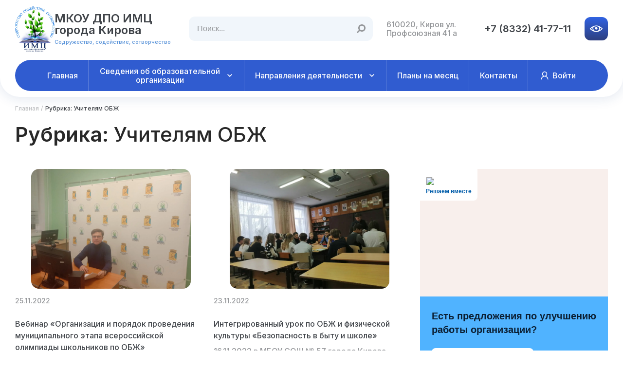

--- FILE ---
content_type: text/html; charset=UTF-8
request_url: https://cpkro.kirovedu.ru/?cat=26
body_size: 42099
content:
<!DOCTYPE html><html lang="ru-RU">
<head>
    <meta charset="UTF-8">
    <meta name="viewport" content="width=device-width, initial-scale=1">
    <link rel="profile" href="http://gmpg.org/xfn/11">
        <style id="jetpack-boost-critical-css">body{background:#fff}.bread-crumbs{margin-top:16px}.bread-crumbs ul{display:flex;align-items:center;width:100%;overflow:auto}.bread-crumbs ul li{font-weight:500;font-size:12px;line-height:16px;color:#3f4348;margin-right:4px;white-space:nowrap}.bread-crumbs ul li a{font-weight:500;font-size:12px;line-height:16px;color:#bcbec0;display:block;padding-right:9px;position:relative}.bread-crumbs ul li a:before{position:absolute;content:"/";width:5px;height:16px;right:0;top:calc(50% - 8px);font-weight:500;font-size:12px;line-height:16px;color:#bcbec0}.page-title{font-weight:600;font-size:42px;line-height:42px;color:#282828;padding:0;margin:0;margin-top:24px!important}@media (max-width:768px){.bread-crumbs{margin-top:12px}.page-title{font-size:28px;line-height:38px;margin-top:16px!important}}:root{--swiper-theme-color:#007aff}.swiper-wrapper{position:relative;width:100%;height:100%;z-index:1;display:-webkit-box;display:-ms-flexbox;display:flex;-webkit-box-sizing:content-box;box-sizing:content-box}.swiper-wrapper{-webkit-transform:translate3d(0,0,0);transform:translate3d(0,0,0)}button,input,textarea{outline:0;-webkit-appearance:none;border:none;-webkit-box-shadow:none;box-shadow:none;padding:0;margin:0;border-radius:0;background:0 0;resize:none}*,::after,::before{outline:0;-webkit-box-sizing:border-box;box-sizing:border-box}img{max-width:100%}body{color:#333;position:relative;margin:0;font-family:Inter,sans-serif}button{font-family:Inter,sans-serif}a,h1,h2,h3,li,p,ul{padding:0;margin:0;text-decoration:none;list-style:none;font-family:Inter,sans-serif}.wrap{width:100%;max-width:1250px;margin:0 auto;padding-left:16px;padding-right:16px}body::-webkit-scrollbar{width:5px}.blue-btn{display:block;padding:14px 24px;font-weight:500;font-size:16px;line-height:24px;color:#fff;background:-webkit-gradient(linear,left top,left bottom,from(#3163e3),to(#2e3f7f));background:-o-linear-gradient(top,#3163e3 0,#2e3f7f 100%);background:linear-gradient(180deg,#3163e3 0,#2e3f7f 100%);border-radius:12px}@media (max-width:768px){.blue-btn{display:block;padding:10px 16px;font-size:14px;line-height:20px}}.pagination{width:-webkit-fit-content;width:-moz-fit-content;width:fit-content}.swiper-pagination{display:-webkit-box;display:-ms-flexbox;display:flex;-webkit-box-align:center;-ms-flex-align:center;align-items:center;width:-webkit-fit-content;width:-moz-fit-content;width:fit-content}.bar-navigation{width:100%}.block-bar{display:-ms-grid;display:grid;grid-template-columns:minmax(auto,802px) 386px;gap:30px}@media (max-width:968px){.block-bar{display:-ms-grid;display:grid;-ms-grid-columns:1fr;grid-template-columns:1fr;gap:56px}}.header{position:fixed;left:0;top:0;width:100%}.filling-header{position:relative;left:0;top:0;width:100%}.header__logo div p a{font-weight:600;font-size:24px;line-height:24px;color:#3f4348;font-family:Inter,sans-serif!important}.footer__inline-info{margin-top:24px;margin-bottom:25px;display:block;width:100%;height:1px;background-color:#bdbbbe}.footer__copirait{font-weight:500;font-size:14px;line-height:18px;color:#3f4348;display:block}.footer__dev{display:block}.footer__info-mobile{display:none}.header{padding-top:12px;padding-bottom:12px;background:#fff;-webkit-box-shadow:0 4px 24px rgba(21,65,131,.12);box-shadow:0 4px 24px rgba(21,65,131,.12);border-radius:0 0 80px 80px;z-index:4}.header__wrap{display:-ms-grid;display:grid;-ms-grid-columns:1fr;grid-template-columns:1fr;gap:16px}.header__info .wrap{display:-webkit-box;display:-ms-flexbox;display:flex;-webkit-box-align:center;-ms-flex-align:center;align-items:center;-webkit-box-pack:justify;-ms-flex-pack:justify;justify-content:space-between;gap:24px}.header__logo{display:-webkit-box;display:-ms-flexbox;display:flex;-webkit-box-align:center;-ms-flex-align:center;align-items:center;gap:16px;width:329px}.header__logo .custom-logo-link{margin:0;min-width:81px;max-width:81px}.header__logo img{width:100%;height:auto;max-height:100%}.header__logo div{display:-ms-grid;display:grid;-ms-grid-columns:1fr;grid-template-columns:1fr;gap:6px;height:-webkit-fit-content;height:-moz-fit-content;height:fit-content}.header__logo div p{font-weight:600;font-size:24px;line-height:24px;color:#3f4348}.header__logo div span{font-weight:500;font-size:11px;line-height:12px;color:#5993d9;font-family:Inter,sans-serif!important}.header__search{position:relative;width:100%;max-width:378px}.header__search .searchform{width:100%;max-width:100%}.header__search .search-field{width:100%;display:block;padding:12px 16px;background:#f1f6fb;border-radius:12px;font-weight:500;font-size:16px;line-height:24px;color:#939598;border:1px solid #f1f6fb;height:auto}.header__search .search-field::-webkit-input-placeholder{font-weight:500;font-size:16px;line-height:24px;color:#939598}.header__search .search-field::-moz-placeholder{font-weight:500;font-size:16px;line-height:24px;color:#939598}.header__search .search-field:-ms-input-placeholder{font-weight:500;font-size:16px;line-height:24px;color:#939598}.header__search .search-field::-ms-input-placeholder{font-weight:500;font-size:16px;line-height:24px;color:#939598}.header__search .search-field::placeholder{font-weight:500;font-size:16px;line-height:24px;color:#939598}.header__search .search-submit{position:absolute;width:24px;height:24px;top:calc(50% - 12px);right:12px;z-index:1;background:0 0;padding:0;transform:scale(-1,1);font-size:19px;color:#939598}.header__adres{font-weight:500;font-size:16px;line-height:18px;color:#939598;display:block;width:173px}.header__tel{font-weight:600;font-size:20px;line-height:28px;text-align:right;color:#3f4348;display:block;font-family:Inter,sans-serif!important}.header__impaired{display:block;padding:8px;background:-webkit-gradient(linear,left top,left bottom,from(#3163e3),to(#2e3f7f));background:-o-linear-gradient(top,#3163e3 0,#2e3f7f 100%);background:linear-gradient(180deg,#3163e3 0,#2e3f7f 100%);border-radius:12px;max-height:48px;white-space:nowrap;background-position:0!important}.header__btn-menu{display:none}.header__btn-menu img{display:block}.header__nav{width:100%;background:#305cd0;border-radius:54px}.header__nav>.menu-align-left{display:flex;align-items:stretch;justify-content:center;width:100%}.header__nav>.menu-align-left>li:first-child{border-radius:54px 0 0 54px}.header__nav>.menu-align-left>li:last-child{border-radius:0 54px 54px 0}.header__nav>.menu-align-left>li:not(:last-child) a{position:relative}.header__nav>.menu-align-left>li:not(:last-child) a:after{position:absolute;content:"";width:1px;height:100%;top:0;right:0;background:rgba(255,255,255,.24)}.header__nav>.menu-align-left>li{width:fit-content;position:relative;max-width:320px;display:flex;align-items:center}.header__nav>.menu-align-left>li>a{height:100%}.header__nav>.menu-align-left>li>a{display:block;padding-top:14px;padding-bottom:14px;text-align:center;font-weight:500;font-size:16px;line-height:18px;color:#fff;width:100%;padding-left:22px;padding-right:22px;position:relative}.header__nav>.menu-align-left>li>a{display:flex;align-items:center}.header__nav>.menu-align-left>li>a+ul{position:absolute;left:calc(50% - 205px);width:410px;background:#fff;box-shadow:0 4px 36px rgba(0,0,0,.16);border-radius:12px;top:95%;opacity:0;margin:0 auto}.header__nav>.menu-align-left>li>a+ul li{position:relative}.header__nav>.menu-align-left>li>a+ul>li:first-child a{border-radius:12px 12px 0 0}.header__nav>.menu-align-left>li>a+ul>li:last-child a{border-radius:0 0 12px 12px}.header__nav>.menu-align-left>li>a+ul>li>a+ul>li>a+ul{position:absolute;right:-100%;width:250px;background:#fff;box-shadow:0 4px 36px rgba(0,0,0,.16);border-radius:12px;top:0;margin:0;opacity:0;z-index:1}.header__nav>.menu-align-left>li>a+ul>li>a{font-weight:500;font-size:14px;line-height:21px;letter-spacing:.02em;color:#414042;padding:5px 20px;display:block;width:100%;position:relative;border-bottom:1px solid rgba(0,0,0,.1)}.header__nav>ul>li>a+ul>li>a+ul{position:absolute;right:-250px;top:0;width:250px;background:#fff;-webkit-box-shadow:0 4px 36px rgba(0,0,0,.16);box-shadow:0 4px 36px rgba(0,0,0,.16);border-radius:12px;opacity:0}.header__nav>ul>li>a+ul>li>a+ul a{font-weight:500;font-size:14px;line-height:22px;letter-spacing:.02em;color:#414042;padding:5px 20px;display:block;width:100%}.header__nav-mobile{position:fixed;right:-100%;top:0;width:100%;height:100vh;background-color:#fff;display:-webkit-box;display:-ms-flexbox;display:flex;-webkit-box-orient:vertical;-webkit-box-direction:normal;-ms-flex-direction:column;flex-direction:column;z-index:4;padding:16px}.header__mobile-logo{display:-webkit-box;display:-ms-flexbox;display:flex;-webkit-box-align:center;-ms-flex-align:center;align-items:center;gap:6px;max-width:235px}.header__mobile-logo{margin:0;padding:0}.header__mobile-logo img{min-width:42px;max-width:42px;height:auto}.header__mobile-logo div{display:-ms-grid;display:grid;-ms-grid-columns:1fr;grid-template-columns:1fr;gap:2px;font-family:Inter,sans-serif!important}.header__mobile-logo div p{font-weight:600;font-size:16px;line-height:16px;color:#3f4348;font-family:Inter,sans-serif!important}.header__mobile-logo div p a{font-weight:600;font-size:16px;line-height:16px;color:#3f4348;font-family:Inter,sans-serif!important}.header__mobile-logo div span{font-weight:500;font-size:7px;line-height:12px;color:#5993d9;font-family:Inter,sans-serif!important}.header__mobile-search{margin-top:20px;position:relative}.header__mobile-search input{display:block;padding:8px 16px;background:#f1f6fb;border-radius:10px;font-weight:500;font-size:16px;line-height:24px;color:#939598;width:100%}.header__mobile-search input::-webkit-input-placeholder{font-weight:500;font-size:16px;line-height:24px;color:#939598}.header__mobile-search input::-moz-placeholder{font-weight:500;font-size:16px;line-height:24px;color:#939598}.header__mobile-search input:-ms-input-placeholder{font-weight:500;font-size:16px;line-height:24px;color:#939598}.header__mobile-search input::-ms-input-placeholder{font-weight:500;font-size:16px;line-height:24px;color:#939598}.header__mobile-search input::placeholder{font-weight:500;font-size:16px;line-height:24px;color:#939598}.header__mobile-search .search-submit{position:absolute;width:20px;height:20px;top:calc(50% - 10px);right:10px;background:0 0}.header__mobile-contact{display:-ms-grid;display:grid;-ms-grid-columns:1fr;grid-template-columns:1fr;gap:4px;margin-top:16px}.header__mobile-contact span{font-weight:500;font-size:14px;line-height:20px;color:#939598}.header__mobile-contact a{font-weight:600;font-size:16px;line-height:22px;color:#3f4348}.header__mobile-list{display:-ms-grid;display:grid;-ms-grid-columns:1fr;grid-template-columns:1fr;gap:16px;margin-top:24px}.header__mobile-item{padding-right:30px}.header__mobile-item>a{font-weight:500;font-size:14px;line-height:20px;color:#3f4348;display:block;position:relative}.header__mobile-btn.blue-btn{margin-top:auto}.header__mobile-btn.blue-btn span{position:relative;padding-left:32px}.header__mobile-btn.blue-btn span::before{position:absolute;content:"";width:24px;height:24px;background-repeat:no-repeat;background-position:center;background-size:cover;background-image:url(https://cpkro.kirovedu.ru/wp-content/themes/wen-associate-pro/images/img/header/glass.png);left:0;top:calc(50% - 12px)}.header__mobile-box{position:fixed;right:-100%;top:72px;padding:16px;background-color:#fff;height:calc(100vh - 72px);width:100%;overflow:auto;z-index:3}.header__mobile-box button{padding-left:28px;font-weight:600;font-size:16px;line-height:24px;color:#3f4348;text-align:left;position:relative}.header__mobile-box button::before{position:absolute;content:"";width:20px;height:20px;background-repeat:no-repeat;background-position:center;background-size:cover;background-image:url(https://cpkro.kirovedu.ru/wp-content/themes/wen-associate-pro/images/img/header/arrow-black.svg);left:0;top:calc(50% - 10px);-webkit-transform:rotate(90deg);-ms-transform:rotate(90deg);transform:rotate(90deg)}.header__mobile-box button+ul{display:-ms-grid;display:grid;-ms-grid-columns:1fr;grid-template-columns:1fr;gap:16px;margin-top:24px}.header__mobile-box button+ul .header__mobile-item-sub{position:relative;padding-right:30px}.header__mobile-box button+ul .header__mobile-item-sub>a{font-weight:500;font-size:14px;line-height:20px;color:#3f4348;display:block}.header__mobile-close{position:absolute;width:24px;height:24px;top:27px;right:16px}@media (max-width:1333px){.header{border-radius:0 0 40px 40px}}@media (max-width:1260px){.header__info .wrap{gap:10px}.header__tel{font-size:16px}.header__adres{font-size:14px}.header__search{max-width:300px}.header__adres{width:130px}.header__logo div p{font-size:18px}}@media (max-width:968px){.header{border-radius:0 0 30px 30px}.header__search{display:none}.header__adres{display:none}.header__tel{display:none}.header__impaired{display:none}.header__nav{display:none}.header__wrap{gap:0}.header__btn-menu{display:block;width:24px;height:12px}.header__logo{gap:6px;width:234px;-webkit-box-align:center;-ms-flex-align:center;align-items:center}.header__logo img{width:42px;height:auto}.header__logo div{gap:2px}.header__logo div p{font-size:16px;line-height:16px}.header__logo div p a{font-size:16px;line-height:16px}.header__logo div span{font-size:7px;line-height:12px}}@media (max-width:768px){.footer__inline-info{display:none}.footer__inline-info.mobile{display:block;margin-top:0;margin-bottom:24px}.footer__copirait{display:none}.footer__copirait.mobile{display:block;font-size:12px;line-height:18px}.footer__info-mobile{display:block}.footer__dev{display:none}.footer__dev.mobile{display:block;margin-top:16px}.header__logo .custom-logo-link{width:100%;min-width:42px;max-width:43px}}.latest-news{padding-top:50px;padding-bottom:50px}.latest-news__wrap{margin-top:44px}.latest-news__list{display:-ms-grid;display:grid;-ms-grid-columns:1fr 14px 1fr;grid-template-columns:1fr 1fr;grid-column-gap:14px;grid-row-gap:48px;height:-webkit-fit-content;height:-moz-fit-content;height:fit-content}.latest-news__item{height:-webkit-fit-content;height:-moz-fit-content;height:fit-content}.latest-news__pagination.pagination{margin:0 auto;margin-top:0}.latest-news__container{display:flex;flex-direction:column;gap:40px}.latest-news__box .menu{background:#fff;border-radius:16px;overflow:hidden;box-shadow:0 4px 24px rgba(21,65,131,.12);margin-top:20px}.latest-news__box .menu>li{position:relative;padding:20px 24px}.latest-news__box .menu>li:not(:last-child){border-bottom:1px solid #dbe1e8}.latest-news__box .menu>li>a{font-weight:500;font-size:16px;line-height:24px;color:#3f4348;display:flex;align-items:center}.latest-news__box .menu>li>a span{padding:0;font-family:Inter,sans-serif!important;font-weight:500;font-size:16px;line-height:24px;color:#3f4348}.latest-news__box .menu>li>a{padding:0;font-family:Inter,sans-serif!important;font-weight:500;font-size:16px;line-height:24px;color:#3f4348;display:flex}@media (max-width:768px){.latest-news__box .menu>li>a span{font-size:14px;line-height:20px}.latest-news__box .menu>li>a{font-size:14px;line-height:20px}}.latest-news__box .menu>li>a img{margin-right:12px;padding:0;width:40px;height:40px}.latest-news__box .menu>li>.sub-menu{padding-left:27px;margin-top:10px;grid-template-columns:1fr;gap:4px;display:none}.latest-news__box .menu>li>.sub-menu li a{font-weight:500;font-size:14px;line-height:24px;color:#3f4348}.latest-news__box .menu>li>.sub-menu li{border-bottom:1px solid #dbe1e8}@media (max-width:768px){.latest-news__container{gap:25px}.latest-news{padding-top:24px;padding-bottom:18px}.latest-news__wrap{margin-top:16px}.latest-news__list{grid-row-gap:24px}.latest-news__pagination.pagination{margin-top:24px}.latest-news__container img{width:100%;height:auto}.latest-news__container div,.latest-news__container p{margin-top:15px}.latest-news__box ul>li{position:relative;padding:14px 23px}.latest-news__box ul>li>a{font-size:14px;line-height:20px}.latest-news__box ul>li>a img{width:32px;height:32px}.latest-news__box ul>li>.sub-menu{padding-left:22px;margin-top:3px}.latest-news__box ul>li>.sub-menu li a{font-weight:500;font-size:14px;line-height:24px;color:#3f4348}.latest-news__box ul>li>.sub-menu li{border-bottom:1px solid #dbe1e8}}@media (max-width:450px){.latest-news__list{-ms-grid-columns:1fr;grid-template-columns:1fr;gap:24px}}.new-card__box-img{height:246px;width:100%;border-radius:16px;overflow:hidden;display:block}.new-card__box-img img{height:100%;width:auto;display:block;margin:0 auto;border-radius:16px}@media (max-width:768px){.new-card__box-img img{width:100%;object-fit:cover}}.new-card__data{font-weight:500;font-size:14px;line-height:18px;color:#939598;display:block;margin-top:16px}.new-card__data a::before{display:none}.new-card__data a time{font-weight:500;font-size:14px;line-height:18px;color:#939598;display:block}.new-card__title a{font-family:Inter,sans-serif!important;font-weight:500;font-size:16px;line-height:24px;color:#3f4348;display:block;margin-top:8px}.new-card__title+p{font-family:Inter,sans-serif!important;display:block;margin-top:8px;font-weight:500;font-size:16px;line-height:24px;color:#939598;display:block;word-break:unset}@media (max-width:768px){.new-card__box-img{height:184px;width:100%}.new-card__data{font-size:12px;line-height:18px;margin-top:8px}.new-card__data a time{font-size:12px;line-height:18px}.new-card__title a{font-family:Inter,sans-serif!important;font-size:14px;line-height:20px;margin-top:4px}.new-card__title+p{font-family:Inter,sans-serif!important;margin-top:4px;font-size:14px;line-height:20px}}.new-card__title{word-break:unset}@media all{@charset "UTF-8";@import url(https://fonts.googleapis.com/css?family=PT+Sans+Narrow&subset=cyrillic,latin);ul{box-sizing:border-box}.screen-reader-text{clip:rect(1px,1px,1px,1px);word-wrap:normal!important;border:0;-webkit-clip-path:inset(50%);clip-path:inset(50%);height:1px;margin:-1px;overflow:hidden;padding:0;position:absolute;width:1px}#cr_version_link{font-family:"PT Sans Narrow",sans-serif;color:#fff;font-size:17px;line-height:28px}.menu-item a img,img.menu-image-title-after{border:none;box-shadow:none;vertical-align:middle;width:auto;display:inline}.menu-image-title-after.menu-image-not-hovered img{padding-right:10px}.menu-image-title-after.menu-image-title{padding-left:10px}html{font-family:sans-serif;-webkit-text-size-adjust:100%;-ms-text-size-adjust:100%}body{margin:0}header,main,nav,section{display:block}a{background-color:transparent}strong{font-weight:700}h1{margin:.67em 0;font-size:2em}img{border:0}svg:not(:root){overflow:hidden}button,input,textarea{margin:0;font:inherit;color:inherit}button{overflow:visible}button{text-transform:none}button,input[type=submit]{-webkit-appearance:button}input{line-height:normal}fieldset{padding:.35em .625em .75em;margin:0 2px;border:1px solid silver}textarea{overflow:auto}*{-webkit-box-sizing:border-box;-moz-box-sizing:border-box;box-sizing:border-box}html{font-size:10px}body{font-family:"Helvetica Neue",Helvetica,Arial,sans-serif;font-size:14px;line-height:1.42857143;color:#333;background-color:#fff}button,input,textarea{font-family:inherit;font-size:inherit;line-height:inherit}a{color:#337ab7;text-decoration:none}img{vertical-align:middle}h1,h2,h3{font-family:inherit;font-weight:500;line-height:1.1;color:inherit}h1,h2,h3{margin-top:20px;margin-bottom:10px}h1{font-size:36px}h2{font-size:30px}h3{font-size:24px}p{margin:0 0 10px}ul{margin-top:0;margin-bottom:10px}ul ul{margin-bottom:0}fieldset{min-width:0;padding:0;margin:0;border:0}label{display:inline-block;max-width:100%;margin-bottom:5px;font-weight:700}.pagination{display:inline-block;padding-left:0;margin:20px 0;border-radius:4px}@-ms-viewport{width:device-width}@font-face{font-family:FontAwesome;font-weight:400;font-style:normal}a,body,div,fieldset,form,h1,h2,h3,html,label,li,p,span,strong,ul{border:0;font-size:100%;font-style:inherit;font-weight:400;margin:0;outline:0;padding:0;vertical-align:baseline}html{font-size:62.5%;overflow-y:scroll;-webkit-text-size-adjust:100%;-ms-text-size-adjust:100%;box-sizing:border-box}*,:after,:before{box-sizing:inherit}header,main,nav,section{display:block}ul{list-style:none}a img{border:0}ul{margin:0 0 5px 15px}ul{list-style:disc}li>ul{margin-bottom:0;margin-left:1.5em}ul{margin:0}li{list-style:none}img{height:auto;max-width:100%}button,input,textarea{font-size:100%;margin:0;vertical-align:baseline}button,input[type=submit]{border:none;background:none repeat scroll 0 0#ff794c;border-color:#aaa #bbb #bbb;color:#fcfcfc;display:inline-block;font-size:14px;padding:10px 15px;font-size:18px;padding:6px 30px}input,input[type=text],textarea{color:#666;border:1px solid #ccc;border-radius:0;padding:8px 10px}input[type=text],textarea{width:100%}textarea{overflow:auto;padding-left:3px;vertical-align:top;width:100%}a{text-decoration:none;color:#ff794c}a{text-decoration:none}button,input,textarea{color:#666;font-family:sans-serif;font-size:14px;line-height:1.5}h1,h2,h3{margin-bottom:15px;line-height:1.5}p{font-family:Lato,sans-serif;font-size:15px;line-height:1.5;margin-bottom:15px}h1{font-size:40px}h2{font-size:30px}h3{font-size:20px}strong{font-weight:700}.screen-reader-text{clip:rect(1px,1px,1px,1px);position:absolute!important;height:1px;width:1px;overflow:hidden}.updated:not(.published){display:none}body{background-color:#f9f9f9;color:#525252;font-family:Lato,sans-serif;font-size:15px;line-height:1.5;overflow-x:hidden}.custom-logo-link{display:block;float:left;margin-right:15px}.custom-logo-link img{max-height:100px;width:auto}.searchform{clear:both;margin:0 auto;max-width:320px;width:100%;overflow:hidden}.searchform .search-field,.searchform .search-submit{padding:0;margin:0;float:left;line-height:20px}.searchform .search-submit{font-size:14px;font-family:FontAwesome;border-radius:0;border-left:none;display:inline-block;padding:0 4px}.searchform .search-field{border:1px solid #ddd;height:40px;padding:6px 5px 6px 15px;width:88%}.searchform .search-submit{display:inline-block;font-family:FontAwesome;font-size:14px;height:42px;padding:0 4px;width:42px;border-left:none}.searchform{position:relative}.searchform .search-field{width:100%;padding-right:30px}.searchform .search-submit{position:absolute;right:0}.updated:not(.published){display:none}.posted-on a::before{display:inline-block;font-family:FontAwesome;height:15px;margin-right:5px;content:"";font-style:normal}.posted-on{margin-right:10px}.posted-on a::before{content:""}a.read-more{display:inline-block;font-size:15px;line-height:1.7;position:relative}.page-title{color:#464637;font-size:35px;line-height:1;margin:0;padding-bottom:20px}@media only screen and (max-width:1023px){html{margin-top:0!important}body{padding-top:0}}@media only screen and (max-width:767px){.custom-logo-link{margin:0 0 10px 0}#searchform{max-width:100%}#searchform{max-width:385px;width:100%}.custom-logo-link{float:none}}@media only screen and (max-width:479px){.searchform{max-width:100%;min-width:inherit}}@font-face{font-family:FontAwesome;font-weight:400;font-style:normal}:root{--swiper-theme-color:#007aff}.jp-carousel-overlay .swiper-container{list-style:none;margin-left:auto;margin-right:auto;overflow:hidden;padding:0;position:relative;z-index:1}.jp-carousel-overlay .swiper-wrapper{box-sizing:content-box;display:flex;height:100%;position:relative;width:100%;z-index:1}.jp-carousel-overlay .swiper-wrapper{transform:translateZ(0)}:root{--swiper-navigation-size:44px}.jp-carousel-overlay .swiper-button-next,.jp-carousel-overlay .swiper-button-prev{align-items:center;color:var(--swiper-navigation-color,var(--swiper-theme-color));display:flex;height:var(--swiper-navigation-size);justify-content:center;margin-top:calc(0px - var(--swiper-navigation-size)/ 2);position:absolute;top:50%;width:calc(var(--swiper-navigation-size)/44*27);z-index:10}.jp-carousel-overlay .swiper-button-next:after,.jp-carousel-overlay .swiper-button-prev:after{font-family:swiper-icons;font-size:var(--swiper-navigation-size);font-variant:normal;letter-spacing:0;line-height:1;text-transform:none!important;text-transform:none}.jp-carousel-overlay .swiper-button-prev{left:10px;right:auto}.jp-carousel-overlay .swiper-button-prev:after{content:"prev"}.jp-carousel-overlay .swiper-button-next{left:auto;right:10px}.jp-carousel-overlay .swiper-button-next:after{content:"next"}.jp-carousel-overlay .swiper-pagination{position:absolute;text-align:center;transform:translateZ(0);z-index:10}:root{--jp-carousel-primary-color:#fff;--jp-carousel-primary-subtle-color:#999;--jp-carousel-bg-color:#000;--jp-carousel-bg-faded-color:#222;--jp-carousel-border-color:#3a3a3a}:root .jp-carousel-light{--jp-carousel-primary-color:#000;--jp-carousel-primary-subtle-color:#646970;--jp-carousel-bg-color:#fff;--jp-carousel-bg-faded-color:#fbfbfb;--jp-carousel-border-color:#dcdcde}.jp-carousel-overlay .swiper-button-next,.jp-carousel-overlay .swiper-button-prev{background-image:none}.jp-carousel-wrap *{line-height:inherit}.jp-carousel-wrap.swiper-container{height:auto;width:100vw}.jp-carousel-overlay .swiper-button-next,.jp-carousel-overlay .swiper-button-prev{background-image:none;height:auto;opacity:.5;padding:20px 40px;width:auto}.jp-carousel-overlay .swiper-button-next:after,.jp-carousel-overlay .swiper-button-prev:after{content:none}.jp-carousel-overlay .swiper-button-next svg,.jp-carousel-overlay .swiper-button-prev svg{background:var(--jp-carousel-bg-color);border-radius:4px;height:30px;width:28px}.jp-carousel-overlay{background:var(--jp-carousel-bg-color);bottom:0;direction:ltr;font-family:Helvetica Neue,sans-serif!important;left:0;overflow-x:hidden;overflow-y:auto;position:fixed;right:0;top:0;z-index:2147483647}.jp-carousel-overlay *{box-sizing:border-box}.jp-carousel-overlay h2:before,.jp-carousel-overlay h3:before{content:none;display:none}.jp-carousel-overlay .swiper-container .swiper-button-prev{left:0;right:auto}.jp-carousel-overlay .swiper-container .swiper-button-next{left:auto;right:0}.jp-carousel-container{display:grid;grid-template-rows:1fr 64px;height:100%}.jp-carousel-info{-webkit-font-smoothing:subpixel-antialiased!important;background-color:var(--jp-carousel-bg-color);display:flex;flex-direction:column;opacity:1;text-align:left!important;z-index:100}.jp-carousel-info-footer{align-items:center;display:flex;height:64px;justify-content:space-between;position:relative}.jp-carousel-info-extra,.jp-carousel-info-footer{background-color:var(--jp-carousel-bg-color);width:100vw}.jp-carousel-info-extra{border-top:1px solid var(--jp-carousel-bg-faded-color);display:none;padding:35px}.jp-carousel-title-and-caption{margin-bottom:15px}.jp-carousel-photo-info{left:0!important;width:100%!important}.jp-carousel-comments-wrapper{display:none;padding:0;width:100%!important}.jp-carousel-close-hint{color:var(--jp-carousel-primary-color);height:45px;letter-spacing:0!important;padding:10px;position:fixed;right:30px;text-align:right;top:20px;width:45px;z-index:15}.jp-carousel-close-hint svg{background:var(--jp-carousel-bg-color);border-radius:4px;padding:3px 2px}.jp-carousel-pagination-container{flex:1;margin:0 15px 0 35px}.jp-carousel-pagination,.jp-swiper-pagination{color:var(--jp-carousel-primary-color);display:none;font-size:15px;font-weight:400;position:static!important;white-space:nowrap}.jp-carousel-pagination-container .swiper-pagination{line-height:8px;text-align:left}.jp-carousel-pagination{padding-left:5px}.jp-carousel-info-footer .jp-carousel-photo-title-container{flex-basis:50vw;flex:4;justify-content:center;margin:0;overflow:hidden}.jp-carousel-photo-caption,.jp-carousel-photo-title{background:0 0!important;border:none!important;color:var(--jp-carousel-primary-color);display:inline-block;font:normal 20px/1.3em Helvetica Neue,sans-serif;letter-spacing:0!important;line-height:normal;margin:0 0 10px;overflow:hidden;padding:0;text-shadow:none!important;text-transform:none!important}.jp-carousel-info-footer .jp-carousel-photo-caption{color:var(--jp-carousel-primary-subtle-color);font-size:15px;margin:0;text-align:center;text-overflow:ellipsis;white-space:nowrap}.jp-carousel-photo-title{font-size:32px;margin-bottom:2px}.jp-carousel-photo-description{color:var(--jp-carousel-primary-subtle-color);font-size:16px;margin:25px 0;overflow:hidden;overflow-wrap:break-word;width:100%}.jp-carousel-caption{font-size:14px;font-weight:400;margin:0}.jp-carousel-image-meta{color:var(--jp-carousel-primary-color);display:none;font-size:13px;font:12px/1.4 Helvetica Neue,sans-serif!important;width:100%}.jp-carousel-image-meta ul{list-style:none!important;margin:0!important;padding:0!important}a.jp-carousel-image-download{clear:both;color:var(--jp-carousel-primary-subtle-color);display:inline-block;font-size:14px;font-weight:400;line-height:1;text-decoration:none}a.jp-carousel-image-download svg{display:inline-block;margin:0 3px;padding-bottom:2px;vertical-align:middle}.jp-carousel-comments{background:none transparent;bottom:10px;font:15px/1.7 Helvetica Neue,sans-serif!important;font-weight:400;margin-top:20px;width:100%}#jp-carousel-comment-form{margin:0 0 10px!important;width:100%}textarea#jp-carousel-comment-form-comment-field{background:var(--jp-carousel-bg-faded-color);border:1px solid var(--jp-carousel-border-color);border-radius:3px;box-shadow:inset 2px 2px 2px rgba(0,0,0,.1);box-sizing:border-box;color:var(--jp-carousel-primary-subtle-color);float:none;font:16px/1.4 Helvetica Neue,sans-serif!important;height:147px;margin:0;overflow:hidden;padding:10px 10px 5px;width:100%}textarea#jp-carousel-comment-form-comment-field::-webkit-input-placeholder{color:#555}#jp-carousel-loading-overlay{bottom:0;display:none;left:0;position:fixed;right:0;top:0}#jp-carousel-loading-wrapper{align-items:center;display:flex;height:100vh;justify-content:center;width:100vw}#jp-carousel-library-loading,#jp-carousel-library-loading:after{border-radius:50%;height:40px;width:40px}#jp-carousel-library-loading{border:8px solid hsla(0,0%,100%,.2);border-left:8px solid var(--jp-carousel-primary-color);float:left;font-size:10px;margin:22px 0 0 10px;position:relative;text-indent:-9999em;transform:translateZ(0)}#jp-carousel-comment-form-spinner,#jp-carousel-comment-form-spinner:after{border-radius:50%;height:20px;width:20px}#jp-carousel-comment-form-spinner{border:4px solid hsla(0,0%,100%,.2);border-left:4px solid var(--jp-carousel-primary-color);bottom:0;display:none;float:left;font-size:10px;left:0;margin:0 auto;position:absolute;right:0;text-indent:-9999em;top:calc(50% - 15px);transform:translateZ(0)}.jp-carousel-info-content-wrapper{margin:auto;max-width:800px}#jp-carousel-comment-form-submit-and-info-wrapper{display:none;overflow:hidden;width:100%}#jp-carousel-comment-form-commenting-as input{background:var(--jp-carousel-bg-color);border:1px solid var(--jp-carousel-border-color);border-radius:2px;box-shadow:inset 2px 2px 2px rgba(0,0,0,.2);color:var(--jp-carousel-primary-subtle-color);float:left;font:16px/1.4 Helvetica Neue,sans-serif!important;padding:10px;width:285px}#jp-carousel-comment-form-commenting-as fieldset{border:none;clear:both;float:left;margin:20px 0 0;padding:0}#jp-carousel-comment-form-commenting-as label{float:left;font:400 13px/1.7 Helvetica Neue,sans-serif!important;margin:0 20px 3px 0;width:100px}#jp-carousel-comment-form-button-submit{background:var(--jp-carousel-bg-color);border:1px solid var(--jp-carousel-primary-color);border-radius:3px;color:var(--jp-carousel-primary-color);display:block;font-size:14px;margin-left:auto;margin-top:20px;padding:8px 16px}#jp-carousel-comment-form-container{color:var(--jp-carousel-primary-subtle-color);margin-bottom:15px;margin-top:20px;overflow:hidden;position:relative;width:100%}#jp-carousel-comment-post-results{display:none;overflow:auto;width:100%}#jp-carousel-comments-loading{color:var(--jp-carousel-primary-subtle-color);display:none}#jp-carousel-comments-loading{bottom:10px;font:400 15px/1.7 Helvetica Neue,sans-serif!important;margin-bottom:20px;margin-top:20px;text-align:left;width:100%}.jp-carousel-photo-icons-container{display:block;flex:1;margin:0 20px 0 30px;text-align:right;white-space:nowrap}.jp-carousel-icon-btn{background:0 0;border:none;display:inline-block;height:64px;padding:16px;text-decoration:none}.jp-carousel-icon{border:none;border-radius:4px;display:inline-block;font-style:normal;font-weight:400;line-height:0;padding:4px 3px 3px;width:31px}.jp-carousel-icon svg{display:inline-block}.jp-carousel-overlay rect{fill:var(--jp-carousel-primary-color)}.jp-carousel-icon .jp-carousel-has-comments-indicator{background:var(--jp-carousel-primary-color);border-radius:4px;color:var(--jp-carousel-bg-color);display:none;font-family:Helvetica Neue,sans-serif!important;font-size:12px;font-weight:400;line-height:1;margin-left:-16px;padding:2px 4px;position:relative;vertical-align:top}@media only screen and (max-width:760px){.jp-carousel-overlay .swiper-container .swiper-button-next,.jp-carousel-overlay .swiper-container .swiper-button-prev{display:none!important}.jp-carousel-image-meta{box-sizing:border-box;float:none!important;margin-left:0;width:100%!important}.jp-carousel-close-hint{font-size:26px!important;position:fixed!important;right:10px;top:10px}.jp-carousel-wrap{background-color:var(--jp-carousel-bg-color)}.jp-carousel-caption{overflow:visible!important}.jp-carousel-info-footer .jp-carousel-photo-title-container{display:none}.jp-carousel-photo-icons-container{margin:0 10px 0 0;white-space:nowrap}.jp-carousel-icon-btn{padding-left:20px}.jp-carousel-pagination{padding-left:5px}.jp-carousel-pagination-container{margin-left:25px}#jp-carousel-comment-form-commenting-as fieldset,#jp-carousel-comment-form-commenting-as input{float:none;width:100%}}.screen-reader-text{clip:rect(1px,1px,1px,1px);word-wrap:normal!important;border:0;-webkit-clip-path:inset(50%);clip-path:inset(50%);height:1px;margin:-1px;overflow:hidden;padding:0;position:absolute!important;width:1px}}@media all{:root{--swiper-theme-color:#007aff}.jp-carousel-overlay .swiper-container{margin-left:auto;margin-right:auto;position:relative;overflow:hidden;list-style:none;padding:0;z-index:1}.jp-carousel-overlay .swiper-wrapper{position:relative;width:100%;height:100%;z-index:1;display:flex;box-sizing:content-box}.jp-carousel-overlay .swiper-wrapper{transform:translate3d(0,0,0)}:root{--swiper-navigation-size:44px}.jp-carousel-overlay .swiper-button-next,.jp-carousel-overlay .swiper-button-prev{position:absolute;top:50%;width:calc(var(--swiper-navigation-size)/44*27);height:var(--swiper-navigation-size);margin-top:calc(0px - (var(--swiper-navigation-size)/ 2));z-index:10;display:flex;align-items:center;justify-content:center;color:var(--swiper-navigation-color,var(--swiper-theme-color))}.jp-carousel-overlay .swiper-button-next:after,.jp-carousel-overlay .swiper-button-prev:after{font-family:swiper-icons;font-size:var(--swiper-navigation-size);text-transform:none!important;letter-spacing:0;text-transform:none;font-variant:initial;line-height:1}.jp-carousel-overlay .swiper-button-prev{left:10px;right:auto}.jp-carousel-overlay .swiper-button-prev:after{content:"prev"}.jp-carousel-overlay .swiper-button-next{right:10px;left:auto}.jp-carousel-overlay .swiper-button-next:after{content:"next"}.jp-carousel-overlay .swiper-pagination{position:absolute;text-align:center;transform:translate3d(0,0,0);z-index:10}:root{--jp-carousel-primary-color:#fff;--jp-carousel-primary-subtle-color:#999;--jp-carousel-bg-color:#000;--jp-carousel-bg-faded-color:#222;--jp-carousel-border-color:#3a3a3a}:root .jp-carousel-light{--jp-carousel-primary-color:#000;--jp-carousel-primary-subtle-color:#646970;--jp-carousel-bg-color:#fff;--jp-carousel-bg-faded-color:#fbfbfb;--jp-carousel-border-color:#dcdcde}.jp-carousel-overlay .swiper-button-next,.jp-carousel-overlay .swiper-button-prev{background-image:none}.jp-carousel-wrap *{line-height:inherit}.jp-carousel-wrap.swiper-container{height:auto;width:100vw}.jp-carousel-overlay .swiper-button-next,.jp-carousel-overlay .swiper-button-prev{opacity:.5;height:initial;width:initial;padding:20px 40px;background-image:none}.jp-carousel-overlay .swiper-button-next:after,.jp-carousel-overlay .swiper-button-prev:after{content:none}.jp-carousel-overlay .swiper-button-next svg,.jp-carousel-overlay .swiper-button-prev svg{height:30px;width:28px;background:var(--jp-carousel-bg-color);border-radius:4px}.jp-carousel-overlay{font-family:"Helvetica Neue",sans-serif!important;z-index:2147483647;overflow-x:hidden;overflow-y:auto;direction:ltr;position:fixed;top:0;right:0;bottom:0;left:0;background:var(--jp-carousel-bg-color)}.jp-carousel-overlay *{box-sizing:border-box}.jp-carousel-overlay h2:before,.jp-carousel-overlay h3:before{content:none;display:none}.jp-carousel-overlay .swiper-container .swiper-button-prev{left:0;right:auto}.jp-carousel-overlay .swiper-container .swiper-button-next{right:0;left:auto}.jp-carousel-container{display:grid;grid-template-rows:1fr 64px;height:100%}.jp-carousel-info{display:flex;flex-direction:column;text-align:left!important;-webkit-font-smoothing:subpixel-antialiased!important;z-index:100;background-color:var(--jp-carousel-bg-color);opacity:1}.jp-carousel-info-footer{position:relative;background-color:var(--jp-carousel-bg-color);height:64px;display:flex;align-items:center;justify-content:space-between;width:100vw}.jp-carousel-info-extra{display:none;background-color:var(--jp-carousel-bg-color);padding:35px;width:100vw;border-top:1px solid var(--jp-carousel-bg-faded-color)}.jp-carousel-title-and-caption{margin-bottom:15px}.jp-carousel-photo-info{left:0!important;width:100%!important}.jp-carousel-comments-wrapper{padding:0;width:100%!important;display:none}.jp-carousel-close-hint{letter-spacing:0!important;position:fixed;top:20px;right:30px;padding:10px;text-align:right;width:45px;height:45px;z-index:15;color:var(--jp-carousel-primary-color)}.jp-carousel-close-hint svg{padding:3px 2px;background:var(--jp-carousel-bg-color);border-radius:4px}.jp-carousel-pagination-container{flex:1;margin:0 15px 0 35px}.jp-carousel-pagination,.jp-swiper-pagination{color:var(--jp-carousel-primary-color);font-size:15px;font-weight:400;white-space:nowrap;display:none;position:static!important}.jp-carousel-pagination-container .swiper-pagination{text-align:left;line-height:8px}.jp-carousel-pagination{padding-left:5px}.jp-carousel-info-footer .jp-carousel-photo-title-container{flex-basis:50vw;flex:4;justify-content:center;overflow:hidden;margin:0}.jp-carousel-photo-caption,.jp-carousel-photo-title{background:0 0!important;border:none!important;display:inline-block;font:normal 20px/1.3em"Helvetica Neue",sans-serif;line-height:normal;letter-spacing:0!important;margin:0 0 10px 0;padding:0;overflow:hidden;text-shadow:none!important;text-transform:none!important;color:var(--jp-carousel-primary-color)}.jp-carousel-info-footer .jp-carousel-photo-caption{text-align:center;font-size:15px;white-space:nowrap;color:var(--jp-carousel-primary-subtle-color);margin:0;text-overflow:ellipsis}.jp-carousel-photo-title{font-size:32px;margin-bottom:2px}.jp-carousel-photo-description{color:var(--jp-carousel-primary-subtle-color);font-size:16px;margin:25px 0;width:100%}.jp-carousel-photo-description{overflow:hidden;overflow-wrap:break-word}.jp-carousel-caption{font-size:14px;font-weight:400;margin:0}.jp-carousel-image-meta{color:var(--jp-carousel-primary-color);font-size:13px;font:12px/1.4"Helvetica Neue",sans-serif!important;width:100%;display:none}.jp-carousel-image-meta ul{margin:0!important;padding:0!important;list-style:none!important}a.jp-carousel-image-download{display:inline-block;clear:both;color:var(--jp-carousel-primary-subtle-color);line-height:1;font-weight:400;font-size:14px;text-decoration:none}a.jp-carousel-image-download svg{display:inline-block;vertical-align:middle;margin:0 3px;padding-bottom:2px}.jp-carousel-comments{font:15px/1.7"Helvetica Neue",sans-serif!important;font-weight:400;background:none transparent;width:100%;bottom:10px;margin-top:20px}#jp-carousel-comment-form{margin:0 0 10px!important;width:100%}textarea#jp-carousel-comment-form-comment-field{background:var(--jp-carousel-bg-faded-color);border:1px solid var(--jp-carousel-border-color);color:var(--jp-carousel-primary-subtle-color);font:16px/1.4"Helvetica Neue",sans-serif!important;width:100%;padding:10px 10px 5px;margin:0;float:none;height:147px;-webkit-box-shadow:inset 2px 2px 2px rgba(0,0,0,.1);box-shadow:inset 2px 2px 2px rgba(0,0,0,.1);-moz-border-radius:3px;-webkit-border-radius:3px;border-radius:3px;overflow:hidden;-webkit-box-sizing:border-box;-moz-box-sizing:border-box;box-sizing:border-box}textarea#jp-carousel-comment-form-comment-field::-webkit-input-placeholder{color:#555}#jp-carousel-loading-overlay{display:none;position:fixed;top:0;bottom:0;left:0;right:0}#jp-carousel-loading-wrapper{display:flex;align-items:center;justify-content:center;height:100vh;width:100vw}#jp-carousel-library-loading,#jp-carousel-library-loading:after{border-radius:50%;width:40px;height:40px}#jp-carousel-library-loading{float:left;margin:22px 0 0 10px;font-size:10px;position:relative;text-indent:-9999em;border-top:8px solid rgba(255,255,255,.2);border-right:8px solid rgba(255,255,255,.2);border-bottom:8px solid rgba(255,255,255,.2);border-left:8px solid var(--jp-carousel-primary-color);-webkit-transform:translateZ(0);-ms-transform:translateZ(0);transform:translateZ(0)}#jp-carousel-comment-form-spinner,#jp-carousel-comment-form-spinner:after{border-radius:50%;width:20px;height:20px}#jp-carousel-comment-form-spinner{display:none;float:left;margin:22px 0 0 10px;font-size:10px;position:absolute;text-indent:-9999em;border-top:4px solid rgba(255,255,255,.2);border-right:4px solid rgba(255,255,255,.2);border-bottom:4px solid rgba(255,255,255,.2);border-left:4px solid var(--jp-carousel-primary-color);-webkit-transform:translateZ(0);-ms-transform:translateZ(0);transform:translateZ(0);margin:0 auto;top:calc(50% - 15px);left:0;bottom:0;right:0}.jp-carousel-info-content-wrapper{max-width:800px;margin:auto}#jp-carousel-comment-form-submit-and-info-wrapper{display:none;overflow:hidden;width:100%}#jp-carousel-comment-form-commenting-as input{background:var(--jp-carousel-bg-color);border:1px solid var(--jp-carousel-border-color);color:var(--jp-carousel-primary-subtle-color);font:16px/1.4"Helvetica Neue",sans-serif!important;padding:10px;float:left;-webkit-box-shadow:inset 2px 2px 2px rgba(0,0,0,.2);box-shadow:inset 2px 2px 2px rgba(0,0,0,.2);-moz-border-radius:2px;-webkit-border-radius:2px;border-radius:2px;width:285px}#jp-carousel-comment-form-commenting-as fieldset{float:left;border:none;margin:20px 0 0 0;padding:0;clear:both}#jp-carousel-comment-form-commenting-as label{font:400 13px/1.7"Helvetica Neue",sans-serif!important;margin:0 20px 3px 0;float:left;width:100px}#jp-carousel-comment-form-button-submit{margin-top:20px;margin-left:auto;display:block;border:solid 1px var(--jp-carousel-primary-color);background:var(--jp-carousel-bg-color);border-radius:3px;padding:8px 16px;font-size:14px;color:var(--jp-carousel-primary-color)}#jp-carousel-comment-form-container{margin-bottom:15px;width:100%;margin-top:20px;color:var(--jp-carousel-primary-subtle-color);position:relative;overflow:hidden}#jp-carousel-comment-post-results{display:none;overflow:auto;width:100%}#jp-carousel-comments-loading{font:400 15px/1.7"Helvetica Neue",sans-serif!important;display:none;color:var(--jp-carousel-primary-subtle-color);text-align:left;margin-bottom:20px;width:100%;bottom:10px;margin-top:20px}.jp-carousel-photo-icons-container{flex:1;display:block;text-align:right;margin:0 20px 0 30px;white-space:nowrap}.jp-carousel-icon-btn{padding:16px;text-decoration:none;border:none;background:0 0;display:inline-block;height:64px}.jp-carousel-icon{border:none;display:inline-block;line-height:0;font-weight:400;font-style:normal;border-radius:4px;width:31px;padding:4px 3px 3px}.jp-carousel-icon svg{display:inline-block}.jp-carousel-overlay rect{fill:var(--jp-carousel-primary-color)}.jp-carousel-icon .jp-carousel-has-comments-indicator{display:none;font-size:12px;vertical-align:top;margin-left:-16px;line-height:1;padding:2px 4px;border-radius:4px;background:var(--jp-carousel-primary-color);color:var(--jp-carousel-bg-color);font-weight:400;font-family:"Helvetica Neue",sans-serif!important;position:relative}@media only screen and (max-width:760px){.jp-carousel-overlay .swiper-container .swiper-button-next,.jp-carousel-overlay .swiper-container .swiper-button-prev{display:none!important}.jp-carousel-image-meta{float:none!important;width:100%!important;-moz-box-sizing:border-box;-webkit-box-sizing:border-box;box-sizing:border-box;margin-left:0}.jp-carousel-close-hint{font-size:26px!important;position:fixed!important;top:10px;right:10px}.jp-carousel-wrap{background-color:var(--jp-carousel-bg-color)}.jp-carousel-caption{overflow:visible!important}.jp-carousel-info-footer .jp-carousel-photo-title-container{display:none}.jp-carousel-photo-icons-container{margin:0 10px 0 0;white-space:nowrap}.jp-carousel-icon-btn{padding-left:20px}.jp-carousel-pagination{padding-left:5px}.jp-carousel-pagination-container{margin-left:25px}#jp-carousel-comment-form-commenting-as fieldset,#jp-carousel-comment-form-commenting-as input{width:100%;float:none}}}:root{--swiper-theme-color:#007aff}.swiper-wrapper{position:relative;width:100%;height:100%;z-index:1;display:flex;box-sizing:content-box}.swiper-wrapper{transform:translate3d(0,0,0)}:root{--swiper-navigation-size:44px}.swiper-button-next,.swiper-button-prev{position:absolute;top:50%;width:calc(var(--swiper-navigation-size)/44*27);height:var(--swiper-navigation-size);margin-top:calc(0px - (var(--swiper-navigation-size)/ 2));z-index:10;display:flex;align-items:center;justify-content:center;color:var(--swiper-navigation-color,var(--swiper-theme-color))}.swiper-button-next:after,.swiper-button-prev:after{font-family:swiper-icons;font-size:var(--swiper-navigation-size);text-transform:none!important;letter-spacing:0;font-variant:initial;line-height:1}.swiper-button-prev{left:10px;right:auto}.swiper-button-prev:after{content:"prev"}.swiper-button-next{right:10px;left:auto}.swiper-button-next:after{content:"next"}.swiper-pagination{position:absolute;text-align:center;transform:translate3d(0,0,0);z-index:10}</style><title>Учителям ОБЖ &#8212; МКОУ ДПО ИМЦ города Кирова</title>
<meta name='robots' content='max-image-preview:large' />
	<style>img:is([sizes="auto" i], [sizes^="auto," i]) { contain-intrinsic-size: 3000px 1500px }</style>
	<link rel='dns-prefetch' href='//stats.wp.com' />
<link rel='dns-prefetch' href='//fonts.googleapis.com' />
<link rel='preconnect' href='//i0.wp.com' />
<link rel="alternate" type="application/rss+xml" title="МКОУ ДПО ИМЦ города Кирова &raquo; Лента" href="https://cpkro.kirovedu.ru/?feed=rss2" />
<link rel="alternate" type="application/rss+xml" title="МКОУ ДПО ИМЦ города Кирова &raquo; Лента комментариев" href="https://cpkro.kirovedu.ru/?feed=comments-rss2" />
<link rel="alternate" type="application/rss+xml" title="МКОУ ДПО ИМЦ города Кирова &raquo; Лента рубрики Учителям ОБЖ" href="https://cpkro.kirovedu.ru/?feed=rss2&#038;cat=26" />

<noscript><link rel='stylesheet' id='all-css-3febc936a165f0f9b3356d556fd0f237' href='https://cpkro.kirovedu.ru/_jb_static/??-eJylUstywjAM/Jue6ngYBmgPTL9FsZXU4EcqKaT5+9pJp4UOMECPK2nX2pX10CmTomAU3fm+dZF1wNgrl6usDbPGTyGogotVRs86E1w0vrc4t61j0bVPZq+8qwlo1Cyjx/OMXZG3DtBjKG8eg87DiKQ8tmDG2+i5d4xPSH9tmRSaRAK1R0UI1sV2MmB6lhSu0KKAEZW5QW30iffJKF+kzkEGaPGU9lu/SO0Sizo4HDi3+tyjidnQNGfPGpX3HALrAaMC5mQcCKqOUm44sqoDklHXKQnng3aT3g96XLDJwwoG5BRw3vGocJ/s/G8e2oKdnRPaffRIY1VwZYH2V79Ejd6nHDEYk8i6FFU5jc7PoMyn+p74p0qJ5K6IbpfmfZk7QHTeQ9F5C9vFZrVar1+Xy5cnU28XXzvdeQk=' type='text/css' media='all' /></noscript><link rel='stylesheet' id='all-css-3febc936a165f0f9b3356d556fd0f237' href='https://cpkro.kirovedu.ru/_jb_static/??-eJylUstywjAM/Jue6ngYBmgPTL9FsZXU4EcqKaT5+9pJp4UOMECPK2nX2pX10CmTomAU3fm+dZF1wNgrl6usDbPGTyGogotVRs86E1w0vrc4t61j0bVPZq+8qwlo1Cyjx/OMXZG3DtBjKG8eg87DiKQ8tmDG2+i5d4xPSH9tmRSaRAK1R0UI1sV2MmB6lhSu0KKAEZW5QW30iffJKF+kzkEGaPGU9lu/SO0Sizo4HDi3+tyjidnQNGfPGpX3HALrAaMC5mQcCKqOUm44sqoDklHXKQnng3aT3g96XLDJwwoG5BRw3vGocJ/s/G8e2oKdnRPaffRIY1VwZYH2V79Ejd6nHDEYk8i6FFU5jc7PoMyn+p74p0qJ5K6IbpfmfZk7QHTeQ9F5C9vFZrVar1+Xy5cnU28XXzvdeQk=' type='text/css' media="not all" data-media="all" onload="this.media=this.dataset.media; delete this.dataset.media; this.removeAttribute( 'onload' );" />
<noscript><link rel='stylesheet' id='dashicons-css' href='https://cpkro.kirovedu.ru/wp-includes/css/dashicons.min.css?ver=6.8.2' media='all' />
</noscript><link rel='stylesheet' id='dashicons-css' href='https://cpkro.kirovedu.ru/wp-includes/css/dashicons.min.css?ver=6.8.2' media="not all" data-media="all" onload="this.media=this.dataset.media; delete this.dataset.media; this.removeAttribute( 'onload' );" />
<style id='wp-emoji-styles-inline-css'>

	img.wp-smiley, img.emoji {
		display: inline !important;
		border: none !important;
		box-shadow: none !important;
		height: 1em !important;
		width: 1em !important;
		margin: 0 0.07em !important;
		vertical-align: -0.1em !important;
		background: none !important;
		padding: 0 !important;
	}
</style>
<style id='classic-theme-styles-inline-css'>
/*! This file is auto-generated */
.wp-block-button__link{color:#fff;background-color:#32373c;border-radius:9999px;box-shadow:none;text-decoration:none;padding:calc(.667em + 2px) calc(1.333em + 2px);font-size:1.125em}.wp-block-file__button{background:#32373c;color:#fff;text-decoration:none}
</style>
<style id='jetpack-sharing-buttons-style-inline-css'>
.jetpack-sharing-buttons__services-list{display:flex;flex-direction:row;flex-wrap:wrap;gap:0;list-style-type:none;margin:5px;padding:0}.jetpack-sharing-buttons__services-list.has-small-icon-size{font-size:12px}.jetpack-sharing-buttons__services-list.has-normal-icon-size{font-size:16px}.jetpack-sharing-buttons__services-list.has-large-icon-size{font-size:24px}.jetpack-sharing-buttons__services-list.has-huge-icon-size{font-size:36px}@media print{.jetpack-sharing-buttons__services-list{display:none!important}}.editor-styles-wrapper .wp-block-jetpack-sharing-buttons{gap:0;padding-inline-start:0}ul.jetpack-sharing-buttons__services-list.has-background{padding:1.25em 2.375em}
</style>
<style id='global-styles-inline-css'>
:root{--wp--preset--aspect-ratio--square: 1;--wp--preset--aspect-ratio--4-3: 4/3;--wp--preset--aspect-ratio--3-4: 3/4;--wp--preset--aspect-ratio--3-2: 3/2;--wp--preset--aspect-ratio--2-3: 2/3;--wp--preset--aspect-ratio--16-9: 16/9;--wp--preset--aspect-ratio--9-16: 9/16;--wp--preset--color--black: #000000;--wp--preset--color--cyan-bluish-gray: #abb8c3;--wp--preset--color--white: #ffffff;--wp--preset--color--pale-pink: #f78da7;--wp--preset--color--vivid-red: #cf2e2e;--wp--preset--color--luminous-vivid-orange: #ff6900;--wp--preset--color--luminous-vivid-amber: #fcb900;--wp--preset--color--light-green-cyan: #7bdcb5;--wp--preset--color--vivid-green-cyan: #00d084;--wp--preset--color--pale-cyan-blue: #8ed1fc;--wp--preset--color--vivid-cyan-blue: #0693e3;--wp--preset--color--vivid-purple: #9b51e0;--wp--preset--gradient--vivid-cyan-blue-to-vivid-purple: linear-gradient(135deg,rgba(6,147,227,1) 0%,rgb(155,81,224) 100%);--wp--preset--gradient--light-green-cyan-to-vivid-green-cyan: linear-gradient(135deg,rgb(122,220,180) 0%,rgb(0,208,130) 100%);--wp--preset--gradient--luminous-vivid-amber-to-luminous-vivid-orange: linear-gradient(135deg,rgba(252,185,0,1) 0%,rgba(255,105,0,1) 100%);--wp--preset--gradient--luminous-vivid-orange-to-vivid-red: linear-gradient(135deg,rgba(255,105,0,1) 0%,rgb(207,46,46) 100%);--wp--preset--gradient--very-light-gray-to-cyan-bluish-gray: linear-gradient(135deg,rgb(238,238,238) 0%,rgb(169,184,195) 100%);--wp--preset--gradient--cool-to-warm-spectrum: linear-gradient(135deg,rgb(74,234,220) 0%,rgb(151,120,209) 20%,rgb(207,42,186) 40%,rgb(238,44,130) 60%,rgb(251,105,98) 80%,rgb(254,248,76) 100%);--wp--preset--gradient--blush-light-purple: linear-gradient(135deg,rgb(255,206,236) 0%,rgb(152,150,240) 100%);--wp--preset--gradient--blush-bordeaux: linear-gradient(135deg,rgb(254,205,165) 0%,rgb(254,45,45) 50%,rgb(107,0,62) 100%);--wp--preset--gradient--luminous-dusk: linear-gradient(135deg,rgb(255,203,112) 0%,rgb(199,81,192) 50%,rgb(65,88,208) 100%);--wp--preset--gradient--pale-ocean: linear-gradient(135deg,rgb(255,245,203) 0%,rgb(182,227,212) 50%,rgb(51,167,181) 100%);--wp--preset--gradient--electric-grass: linear-gradient(135deg,rgb(202,248,128) 0%,rgb(113,206,126) 100%);--wp--preset--gradient--midnight: linear-gradient(135deg,rgb(2,3,129) 0%,rgb(40,116,252) 100%);--wp--preset--font-size--small: 13px;--wp--preset--font-size--medium: 20px;--wp--preset--font-size--large: 36px;--wp--preset--font-size--x-large: 42px;--wp--preset--spacing--20: 0.44rem;--wp--preset--spacing--30: 0.67rem;--wp--preset--spacing--40: 1rem;--wp--preset--spacing--50: 1.5rem;--wp--preset--spacing--60: 2.25rem;--wp--preset--spacing--70: 3.38rem;--wp--preset--spacing--80: 5.06rem;--wp--preset--shadow--natural: 6px 6px 9px rgba(0, 0, 0, 0.2);--wp--preset--shadow--deep: 12px 12px 50px rgba(0, 0, 0, 0.4);--wp--preset--shadow--sharp: 6px 6px 0px rgba(0, 0, 0, 0.2);--wp--preset--shadow--outlined: 6px 6px 0px -3px rgba(255, 255, 255, 1), 6px 6px rgba(0, 0, 0, 1);--wp--preset--shadow--crisp: 6px 6px 0px rgba(0, 0, 0, 1);}:where(.is-layout-flex){gap: 0.5em;}:where(.is-layout-grid){gap: 0.5em;}body .is-layout-flex{display: flex;}.is-layout-flex{flex-wrap: wrap;align-items: center;}.is-layout-flex > :is(*, div){margin: 0;}body .is-layout-grid{display: grid;}.is-layout-grid > :is(*, div){margin: 0;}:where(.wp-block-columns.is-layout-flex){gap: 2em;}:where(.wp-block-columns.is-layout-grid){gap: 2em;}:where(.wp-block-post-template.is-layout-flex){gap: 1.25em;}:where(.wp-block-post-template.is-layout-grid){gap: 1.25em;}.has-black-color{color: var(--wp--preset--color--black) !important;}.has-cyan-bluish-gray-color{color: var(--wp--preset--color--cyan-bluish-gray) !important;}.has-white-color{color: var(--wp--preset--color--white) !important;}.has-pale-pink-color{color: var(--wp--preset--color--pale-pink) !important;}.has-vivid-red-color{color: var(--wp--preset--color--vivid-red) !important;}.has-luminous-vivid-orange-color{color: var(--wp--preset--color--luminous-vivid-orange) !important;}.has-luminous-vivid-amber-color{color: var(--wp--preset--color--luminous-vivid-amber) !important;}.has-light-green-cyan-color{color: var(--wp--preset--color--light-green-cyan) !important;}.has-vivid-green-cyan-color{color: var(--wp--preset--color--vivid-green-cyan) !important;}.has-pale-cyan-blue-color{color: var(--wp--preset--color--pale-cyan-blue) !important;}.has-vivid-cyan-blue-color{color: var(--wp--preset--color--vivid-cyan-blue) !important;}.has-vivid-purple-color{color: var(--wp--preset--color--vivid-purple) !important;}.has-black-background-color{background-color: var(--wp--preset--color--black) !important;}.has-cyan-bluish-gray-background-color{background-color: var(--wp--preset--color--cyan-bluish-gray) !important;}.has-white-background-color{background-color: var(--wp--preset--color--white) !important;}.has-pale-pink-background-color{background-color: var(--wp--preset--color--pale-pink) !important;}.has-vivid-red-background-color{background-color: var(--wp--preset--color--vivid-red) !important;}.has-luminous-vivid-orange-background-color{background-color: var(--wp--preset--color--luminous-vivid-orange) !important;}.has-luminous-vivid-amber-background-color{background-color: var(--wp--preset--color--luminous-vivid-amber) !important;}.has-light-green-cyan-background-color{background-color: var(--wp--preset--color--light-green-cyan) !important;}.has-vivid-green-cyan-background-color{background-color: var(--wp--preset--color--vivid-green-cyan) !important;}.has-pale-cyan-blue-background-color{background-color: var(--wp--preset--color--pale-cyan-blue) !important;}.has-vivid-cyan-blue-background-color{background-color: var(--wp--preset--color--vivid-cyan-blue) !important;}.has-vivid-purple-background-color{background-color: var(--wp--preset--color--vivid-purple) !important;}.has-black-border-color{border-color: var(--wp--preset--color--black) !important;}.has-cyan-bluish-gray-border-color{border-color: var(--wp--preset--color--cyan-bluish-gray) !important;}.has-white-border-color{border-color: var(--wp--preset--color--white) !important;}.has-pale-pink-border-color{border-color: var(--wp--preset--color--pale-pink) !important;}.has-vivid-red-border-color{border-color: var(--wp--preset--color--vivid-red) !important;}.has-luminous-vivid-orange-border-color{border-color: var(--wp--preset--color--luminous-vivid-orange) !important;}.has-luminous-vivid-amber-border-color{border-color: var(--wp--preset--color--luminous-vivid-amber) !important;}.has-light-green-cyan-border-color{border-color: var(--wp--preset--color--light-green-cyan) !important;}.has-vivid-green-cyan-border-color{border-color: var(--wp--preset--color--vivid-green-cyan) !important;}.has-pale-cyan-blue-border-color{border-color: var(--wp--preset--color--pale-cyan-blue) !important;}.has-vivid-cyan-blue-border-color{border-color: var(--wp--preset--color--vivid-cyan-blue) !important;}.has-vivid-purple-border-color{border-color: var(--wp--preset--color--vivid-purple) !important;}.has-vivid-cyan-blue-to-vivid-purple-gradient-background{background: var(--wp--preset--gradient--vivid-cyan-blue-to-vivid-purple) !important;}.has-light-green-cyan-to-vivid-green-cyan-gradient-background{background: var(--wp--preset--gradient--light-green-cyan-to-vivid-green-cyan) !important;}.has-luminous-vivid-amber-to-luminous-vivid-orange-gradient-background{background: var(--wp--preset--gradient--luminous-vivid-amber-to-luminous-vivid-orange) !important;}.has-luminous-vivid-orange-to-vivid-red-gradient-background{background: var(--wp--preset--gradient--luminous-vivid-orange-to-vivid-red) !important;}.has-very-light-gray-to-cyan-bluish-gray-gradient-background{background: var(--wp--preset--gradient--very-light-gray-to-cyan-bluish-gray) !important;}.has-cool-to-warm-spectrum-gradient-background{background: var(--wp--preset--gradient--cool-to-warm-spectrum) !important;}.has-blush-light-purple-gradient-background{background: var(--wp--preset--gradient--blush-light-purple) !important;}.has-blush-bordeaux-gradient-background{background: var(--wp--preset--gradient--blush-bordeaux) !important;}.has-luminous-dusk-gradient-background{background: var(--wp--preset--gradient--luminous-dusk) !important;}.has-pale-ocean-gradient-background{background: var(--wp--preset--gradient--pale-ocean) !important;}.has-electric-grass-gradient-background{background: var(--wp--preset--gradient--electric-grass) !important;}.has-midnight-gradient-background{background: var(--wp--preset--gradient--midnight) !important;}.has-small-font-size{font-size: var(--wp--preset--font-size--small) !important;}.has-medium-font-size{font-size: var(--wp--preset--font-size--medium) !important;}.has-large-font-size{font-size: var(--wp--preset--font-size--large) !important;}.has-x-large-font-size{font-size: var(--wp--preset--font-size--x-large) !important;}
:where(.wp-block-post-template.is-layout-flex){gap: 1.25em;}:where(.wp-block-post-template.is-layout-grid){gap: 1.25em;}
:where(.wp-block-columns.is-layout-flex){gap: 2em;}:where(.wp-block-columns.is-layout-grid){gap: 2em;}
:root :where(.wp-block-pullquote){font-size: 1.5em;line-height: 1.6;}
</style>
<noscript><link rel='stylesheet' id='wen-associate-google-fonts-css' href='//fonts.googleapis.com/css?family=Lobster%3A400italic%2C700italic%2C400%2C700%7CLato%3A400italic%2C700italic%2C400%2C700%7COswald%3A400italic%2C700italic%2C400%2C700&#038;subset=latin%2Clatin-ext' media='all' />
</noscript><link rel='stylesheet' id='wen-associate-google-fonts-css' href='//fonts.googleapis.com/css?family=Lobster%3A400italic%2C700italic%2C400%2C700%7CLato%3A400italic%2C700italic%2C400%2C700%7COswald%3A400italic%2C700italic%2C400%2C700&#038;subset=latin%2Clatin-ext' media="not all" data-media="all" onload="this.media=this.dataset.media; delete this.dataset.media; this.removeAttribute( 'onload' );" />


<link rel="https://api.w.org/" href="https://cpkro.kirovedu.ru/index.php?rest_route=/" /><link rel="alternate" title="JSON" type="application/json" href="https://cpkro.kirovedu.ru/index.php?rest_route=/wp/v2/categories/26" /><link rel="EditURI" type="application/rsd+xml" title="RSD" href="https://cpkro.kirovedu.ru/xmlrpc.php?rsd" />
<meta name="generator" content="WordPress 6.8.2" />
<style id="bellows-custom-generated-css">
/* Status: Loaded from Transient */

</style>	<style>img#wpstats{display:none}</style>
		<style type="text/css" id="custom-background-css">
body.custom-background { background-color: #ffffff; background-image: url("https://cpkro.kirovedu.ru/wp-content/uploads/sites/190/2019/07/cpkro2-1.png"); background-position: center top; background-size: auto; background-repeat: no-repeat; background-attachment: scroll; }
</style>
	<link rel="icon" href="https://i0.wp.com/cpkro.kirovedu.ru/wp-content/uploads/sites/190/2018/10/Logo.png?fit=32%2C29&#038;ssl=1" sizes="32x32" />
<link rel="icon" href="https://i0.wp.com/cpkro.kirovedu.ru/wp-content/uploads/sites/190/2018/10/Logo.png?fit=192%2C171&#038;ssl=1" sizes="192x192" />
<link rel="apple-touch-icon" href="https://i0.wp.com/cpkro.kirovedu.ru/wp-content/uploads/sites/190/2018/10/Logo.png?fit=180%2C161&#038;ssl=1" />
<meta name="msapplication-TileImage" content="https://i0.wp.com/cpkro.kirovedu.ru/wp-content/uploads/sites/190/2018/10/Logo.png?fit=270%2C241&#038;ssl=1" />
<style type="text/css">.site-title a{font-family:'Lobster', sans-serif}
.site-description{font-family:'Lobster', sans-serif}
</style><style type="text/css">body,p{color:#494949}
a,.entry-title > a,.widget h3 > a,.widget h3.testimonial-title > a{color:#1fadb7}
.widget h3.testimonial-title > a:hover,a:hover,.service-block-item .fa:hover,.widget h3 > a:hover{color:#1dc17f}
h1,h2,h3,h4,h5,h6,.entry-title > a,.widget h3 > a{color:#003e68}
#btn-search-icon,button.comment-reply-link, input[type="button"], input[type="reset"], input[type="submit"]{background-color:#009dc4}
#btn-search-icon:hover,.comment-reply-link:hover,button:hover, input[type="button"]:hover, input[type="reset"]:hover, input[type="submit"]:hover{background-color:#009dc4}
.site-title a{color:#009dc4}
.site-title a:hover{color:#00c4c4}
h2.site-description{color:#4896ea}
#tophead{background-color:#80fffa}
#tophead #quick-contact ul li::before{color:#009dc4}
#tophead #quick-contact a:hover{color:#009dc4}
#quick-links li a:hover, #quick-links li.current-menu-item > a, #quick-links li.current_page_item > a{background-color:#009dc4}
#primary a{color:#1fadb7}
#primary a:hover{color:#1e73be}
.posted-on > a, .byline a{color:#1fadb7}
.posted-on > a:hover, .byline a:hover{color:#1e73be}
.posted-on:after, .byline:after, .comment:after{color:#1fadb7}
.sidebar a:hover{color:#1fadb7}
#sidebar-front-page-lower-left a{color:#204c75}
#sidebar-front-page-lower-right a{color:#7370c9}
#sidebar-front-page-bottom a{color:#1fadb7}
#site-navigation{background-color:#eaf7ff}
#site-navigation ul li a{color:#0c347a}
#site-navigation .current_page_item > a, #site-navigation .current-menu-item > a, #site-navigation ul li > a:hover{color:#1fadb7}
 #site-navigation li a:hover, #site-navigation li:hover > a, #site-navigation li.current-menu-item > a, #site-navigation li.current_page_item > a{border-color:#1fadb7}
#site-navigation ul ul li a:hover, #site-navigation ul ul li.current_page_item a, #site-navigation ul ul li.current-menu-item a, #site-navigation ul ul li:hover > a,#site-navigation ul li li.menu-item-has-children:hover > a:before,#site-navigation ul li li.page_item_has_children:hover > a:before{color:#21b5ba}
.scrollup i:before{color:#1e73be}
.scrollup i:hover::before{color:#1fadb7}
.pagination .nav-links > a, .pagination .nav-links > span, .wp-pagenavi a, .wp-pagenavi span,.navigation .nav-links a{background-color:#ddf8ff}
.pagination .nav-links > span.current, .pagination .nav-links > a:hover, .wp-pagenavi span.current, .wp-pagenavi a:hover,.navigation .nav-links a:hover{background-color:#76c9f2}
#featured-slider .cycle-prev, #featured-slider .cycle-next{background-color:#ffffff}
#main-slider .pager-box:hover, #main-slider .pager-box.cycle-pager-active{background-color:#ffffff;border:1px #ffffff solid}
#footer-widgets a:hover{color:#1e73be}
#colophon a:hover{color:#1e73be}
</style>		<style type="text/css" id="wp-custom-css">
			#breadcrumb a{
  color: #3B7EA1;
}
#breadcrumb a:hover{
  color:#5CC3FA;
 }		</style>
		<!--Подключение кастомных стелй, скртптов  и шрифтов-->
<link rel="stylesheet" href="https://cdn.jsdelivr.net/npm/swiper@8/swiper-bundle.min.css"/>

<link rel="stylesheet" href="app.style.css">

<link href="https://fonts.googleapis.com/css2?family=Inter:wght@500;600&display=swap" rel="stylesheet">
</head>
<!--<body --><!---->
<body >
    <div class="filling-header"></div>
    <header class="header">
        <div class="header__wrap">
            <div class="header__info">
                <div class="wrap">
                    <div class="header__logo">
                        <a href="https://cpkro.kirovedu.ru/" class="custom-logo-link" rel="home"><img width="573" height="670" src="https://i0.wp.com/cpkro.kirovedu.ru/wp-content/uploads/sites/190/2025/01/%D0%9B%D0%BE%D0%B3%D0%BE%D1%82%D0%B8%D0%BF_%D1%86%D0%B2%D0%B5%D1%82_NEW-%D0%BA%D0%BE%D0%BF%D0%B8%D1%8F.jpg?fit=573%2C670&amp;ssl=1" class="custom-logo" alt="МКОУ ДПО ИМЦ города Кирова" decoding="async" fetchpriority="high" data-attachment-id="27430" data-permalink="https://cpkro.kirovedu.ru/?attachment_id=27430" data-orig-file="https://i0.wp.com/cpkro.kirovedu.ru/wp-content/uploads/sites/190/2025/01/%D0%9B%D0%BE%D0%B3%D0%BE%D1%82%D0%B8%D0%BF_%D1%86%D0%B2%D0%B5%D1%82_NEW-%D0%BA%D0%BE%D0%BF%D0%B8%D1%8F.jpg?fit=573%2C670&amp;ssl=1" data-orig-size="573,670" data-comments-opened="0" data-image-meta="{&quot;aperture&quot;:&quot;0&quot;,&quot;credit&quot;:&quot;&quot;,&quot;camera&quot;:&quot;&quot;,&quot;caption&quot;:&quot;&quot;,&quot;created_timestamp&quot;:&quot;0&quot;,&quot;copyright&quot;:&quot;&quot;,&quot;focal_length&quot;:&quot;0&quot;,&quot;iso&quot;:&quot;0&quot;,&quot;shutter_speed&quot;:&quot;0&quot;,&quot;title&quot;:&quot;&quot;,&quot;orientation&quot;:&quot;1&quot;}" data-image-title="Логотип_цвет_NEW копия" data-image-description="" data-image-caption="" data-medium-file="https://i0.wp.com/cpkro.kirovedu.ru/wp-content/uploads/sites/190/2025/01/%D0%9B%D0%BE%D0%B3%D0%BE%D1%82%D0%B8%D0%BF_%D1%86%D0%B2%D0%B5%D1%82_NEW-%D0%BA%D0%BE%D0%BF%D0%B8%D1%8F.jpg?fit=257%2C300&amp;ssl=1" data-large-file="https://i0.wp.com/cpkro.kirovedu.ru/wp-content/uploads/sites/190/2025/01/%D0%9B%D0%BE%D0%B3%D0%BE%D1%82%D0%B8%D0%BF_%D1%86%D0%B2%D0%B5%D1%82_NEW-%D0%BA%D0%BE%D0%BF%D0%B8%D1%8F.jpg?fit=573%2C670&amp;ssl=1" /></a>                                                                            <div class="header__logo-text">
                                                                    <p class="site-title">
                                        <a href="https://cpkro.kirovedu.ru/" rel="home">
                                            МКОУ ДПО ИМЦ города Кирова                                        </a>
                                    </p>
                                                                                                    <span class="site-description">Содружество, содействие, сотворчество</span>
                                                            </div>
                            <!--.site-identity -->
                                            </div>
                    <div class="header__search">
                        <form role="search" method="get" id="searchform" class="searchform" action="https://cpkro.kirovedu.ru/">
    <label class="screen-reader-text" for="s">Search for:</label>
        <input type="text" value="" name="s" id="s"  placeholder="Поиск..."  class="search-field" />
    <input type="submit" id="searchsubmit" value="&#xf002;" class="search-submit"/>
</form>
                    </div>
                    <div class="header__adres">
                        610020, Киров ул. Профсоюзная 41 а                    </div>
                    <a class="header__tel" href="tel:+7 (8332) 41-77-11">+7 (8332) 41-77-11</a>
                    <button class="header__impaired" type="button" id="cr_version_link">
                        <svg width="32" height="32" viewBox="0 0 32 32" fill="none" xmlns="http://www.w3.org/2000/svg">
                            <path d="M15.9998 9.33337C14.6421 9.33337 13.2662 9.54171 11.8722 9.95837C10.6955 10.323 9.52778 10.8351 8.36915 11.4948C7.42776 12.0157 6.50448 12.6146 5.59929 13.2917C4.96567 13.7778 4.36825 14.29 3.80703 14.8282L3.18246 15.4532L2.6665 16L3.18246 16.5469L3.75272 17.1198C4.25962 17.6059 4.81179 18.0747 5.40921 18.5261C6.22387 19.1684 7.06569 19.75 7.93466 20.2709C9.02088 20.8959 10.1071 21.3993 11.1933 21.7813C12.4787 22.25 13.755 22.5278 15.0222 22.6146C15.3119 22.6493 15.6378 22.6667 15.9998 22.6667C16.3619 22.6667 16.6878 22.6493 16.9774 22.6146C18.2447 22.5278 19.521 22.25 20.8064 21.7813C21.8926 21.3993 22.9788 20.8959 24.065 20.2709C24.934 19.75 25.7758 19.1684 26.5905 18.5261C27.1879 18.0747 27.74 17.6059 28.247 17.1198L28.8172 16.5469L29.3332 16L28.8172 15.4532L28.1926 14.8282C27.6314 14.29 27.034 13.7778 26.4004 13.2917C25.4952 12.6146 24.5719 12.0157 23.6305 11.4948C22.4719 10.8351 21.3042 10.323 20.1275 9.95837C18.7335 9.54171 17.3576 9.33337 15.9998 9.33337ZM15.9998 11C17.6835 11 19.4214 11.3907 21.2137 12.1719C21.793 13.0921 22.0827 14.0903 22.0827 15.1667C22.0827 16.1563 21.8473 17.0764 21.3766 17.9271C20.9059 18.7778 20.2542 19.4723 19.4214 20.0105C18.5887 20.5487 17.6744 20.8698 16.6787 20.974L15.9998 21C15.855 21 15.6287 20.9914 15.321 20.974C14.3252 20.8698 13.411 20.5487 12.5782 20.0105C11.7455 19.4723 11.0938 18.7778 10.6231 17.9271C10.1524 17.0764 9.91701 16.1563 9.91701 15.1667C9.91701 14.0903 10.1976 13.1007 10.7588 12.198H10.7317C12.542 11.3993 14.2981 11 15.9998 11ZM15.9998 12.6667C15.2757 12.6667 14.6602 12.9098 14.1533 13.3959C13.6464 13.882 13.3929 14.4723 13.3929 15.1667C13.3929 15.8612 13.6464 16.4514 14.1533 16.9375C14.6602 17.4237 15.2757 17.6667 15.9998 17.6667C16.724 17.6667 17.3395 17.4237 17.8464 16.9375C18.3533 16.4514 18.6068 15.8612 18.6068 15.1667C18.6068 14.4723 18.3533 13.882 17.8464 13.3959C17.3395 12.9098 16.724 12.6667 15.9998 12.6667ZM8.39631 13.448C8.25148 14.0382 8.17906 14.6112 8.17906 15.1667C8.17906 16.6077 8.57734 17.9358 9.3739 19.1511C7.8532 18.3004 6.45017 17.25 5.16481 16C6.1062 15.0799 7.18336 14.2292 8.39631 13.448ZM23.6034 13.448C24.8163 14.2292 25.8935 15.0799 26.8349 16C25.5495 17.25 24.1465 18.3004 22.6258 19.1511C23.4223 17.9358 23.8206 16.6077 23.8206 15.1667C23.8206 14.6112 23.7482 14.0382 23.6034 13.448Z" fill="white"/>
                        </svg>
                    </button>
                    <button class="header__btn-menu">
                        <img src="https://cpkro.kirovedu.ru/wp-content/themes/wen-associate-pro/images/img/header/menu.svg">
                    </button>
                </div>
            </div>
            <div class="header__nav-box">
                <div class="wrap">
                    <nav class="header__nav">
                        <ul id="menu-%d0%b3%d0%bb%d0%b0%d0%b2%d0%bd%d0%be%d0%b5-%d0%bc%d0%b5%d0%bd%d1%8e" class="menu menu-align-left"><li id="menu-item-16" class="menu-item menu-item-type-custom menu-item-object-custom menu-item-home menu-item-16"><a href="https://cpkro.kirovedu.ru">Главная</a></li>
<li id="menu-item-215" class="menu-item menu-item-type-custom menu-item-object-custom menu-item-has-children menu-item-215"><a href="#">Сведения об образовательной организации</a>
<ul class="sub-menu">
	<li id="menu-item-58" class="menu-item menu-item-type-post_type menu-item-object-page menu-item-58"><a href="https://cpkro.kirovedu.ru/?page_id=24">Основные сведения</a></li>
	<li id="menu-item-550" class="menu-item menu-item-type-custom menu-item-object-custom menu-item-has-children menu-item-550"><a href="#">Структура и органы управления ОО</a>
	<ul class="sub-menu">
		<li id="menu-item-575" class="menu-item menu-item-type-post_type menu-item-object-page menu-item-575"><a href="https://cpkro.kirovedu.ru/?page_id=553">О структуре</a></li>
		<li id="menu-item-574" class="menu-item menu-item-type-post_type menu-item-object-page menu-item-574"><a href="https://cpkro.kirovedu.ru/?page_id=555">Администрация</a></li>
		<li id="menu-item-573" class="menu-item menu-item-type-post_type menu-item-object-page menu-item-573"><a href="https://cpkro.kirovedu.ru/?page_id=560">Отделы</a></li>
		<li id="menu-item-572" class="menu-item menu-item-type-post_type menu-item-object-page menu-item-572"><a href="https://cpkro.kirovedu.ru/?page_id=565">Структурная схема</a></li>
	</ul>
</li>
	<li id="menu-item-56" class="menu-item menu-item-type-post_type menu-item-object-page menu-item-56"><a href="https://cpkro.kirovedu.ru/?page_id=28">Документы</a></li>
	<li id="menu-item-55" class="menu-item menu-item-type-post_type menu-item-object-page menu-item-55"><a href="https://cpkro.kirovedu.ru/?page_id=30">Образование</a></li>
	<li id="menu-item-54" class="menu-item menu-item-type-post_type menu-item-object-page menu-item-54"><a href="https://cpkro.kirovedu.ru/?page_id=32">Образовательные стандарты и требования</a></li>
	<li id="menu-item-53" class="menu-item menu-item-type-post_type menu-item-object-page menu-item-53"><a href="https://cpkro.kirovedu.ru/?page_id=34">Руководство</a></li>
	<li id="menu-item-25393" class="menu-item menu-item-type-post_type menu-item-object-page menu-item-25393"><a href="https://cpkro.kirovedu.ru/?page_id=25391">Педагогический состав</a></li>
	<li id="menu-item-52" class="menu-item menu-item-type-post_type menu-item-object-page menu-item-52"><a href="https://cpkro.kirovedu.ru/?page_id=36">Материально-техническое обеспечение и оснащенность образовательного процесса. Доступная среда</a></li>
	<li id="menu-item-51" class="menu-item menu-item-type-post_type menu-item-object-page menu-item-51"><a href="https://cpkro.kirovedu.ru/?page_id=38">Стипендии и меры поддержки обучающихся</a></li>
	<li id="menu-item-548" class="menu-item menu-item-type-post_type menu-item-object-page menu-item-548"><a href="https://cpkro.kirovedu.ru/?page_id=546">Платные образовательные услуги</a></li>
	<li id="menu-item-49" class="menu-item menu-item-type-post_type menu-item-object-page menu-item-49"><a href="https://cpkro.kirovedu.ru/?page_id=42">Финансово-хозяйственная деятельность</a></li>
	<li id="menu-item-48" class="menu-item menu-item-type-post_type menu-item-object-page menu-item-48"><a href="https://cpkro.kirovedu.ru/?page_id=44">Вакантные места для приема (перевода) обучающихся</a></li>
	<li id="menu-item-7268" class="menu-item menu-item-type-post_type menu-item-object-page menu-item-7268"><a href="https://cpkro.kirovedu.ru/?page_id=7266">Международное сотрудничество</a></li>
</ul>
</li>
<li id="menu-item-404" class="menu-item menu-item-type-custom menu-item-object-custom menu-item-has-children menu-item-404"><a href="#">Направления деятельности</a>
<ul class="sub-menu">
	<li id="menu-item-4326" class="menu-item menu-item-type-post_type menu-item-object-page menu-item-4326"><a href="https://cpkro.kirovedu.ru/?page_id=4323">Повышение квалификации</a></li>
	<li id="menu-item-3283" class="menu-item menu-item-type-taxonomy menu-item-object-category menu-item-has-children menu-item-3283"><a href="https://cpkro.kirovedu.ru/?cat=84">Олимпиады</a>
	<ul class="sub-menu">
		<li id="menu-item-1453" class="menu-item menu-item-type-taxonomy menu-item-object-category menu-item-1453"><a href="https://cpkro.kirovedu.ru/?cat=79">Приказы и рекомендации</a></li>
		<li id="menu-item-632" class="menu-item menu-item-type-taxonomy menu-item-object-category menu-item-has-children menu-item-632"><a href="https://cpkro.kirovedu.ru/?cat=51">ОТМ</a>
		<ul class="sub-menu">
			<li id="menu-item-16069" class="menu-item menu-item-type-taxonomy menu-item-object-category menu-item-16069"><a href="https://cpkro.kirovedu.ru/?cat=105">Школьный этап</a></li>
			<li id="menu-item-16068" class="menu-item menu-item-type-taxonomy menu-item-object-category menu-item-16068"><a href="https://cpkro.kirovedu.ru/?cat=107">Муниципальный этап</a></li>
		</ul>
</li>
		<li id="menu-item-20612" class="menu-item menu-item-type-post_type menu-item-object-page menu-item-20612"><a href="https://cpkro.kirovedu.ru/?page_id=20610">Формы отчётов ВсОШ</a></li>
		<li id="menu-item-815" class="menu-item menu-item-type-taxonomy menu-item-object-category menu-item-has-children menu-item-815"><a href="https://cpkro.kirovedu.ru/?cat=50">Результаты</a>
		<ul class="sub-menu">
			<li id="menu-item-3145" class="menu-item menu-item-type-taxonomy menu-item-object-category menu-item-3145"><a href="https://cpkro.kirovedu.ru/?cat=82">Школьный этап</a></li>
			<li id="menu-item-3146" class="menu-item menu-item-type-taxonomy menu-item-object-category menu-item-3146"><a href="https://cpkro.kirovedu.ru/?cat=83">Муниципальный этап</a></li>
		</ul>
</li>
		<li id="menu-item-15140" class="menu-item menu-item-type-taxonomy menu-item-object-category menu-item-15140"><a href="https://cpkro.kirovedu.ru/?cat=102">Архив заданий ВсОШ</a></li>
	</ul>
</li>
	<li id="menu-item-405" class="menu-item menu-item-type-taxonomy menu-item-object-category menu-item-405"><a href="https://cpkro.kirovedu.ru/?cat=11">Конкурсы</a></li>
	<li id="menu-item-649" class="menu-item menu-item-type-taxonomy menu-item-object-category menu-item-649"><a href="https://cpkro.kirovedu.ru/?cat=59">Конференции</a></li>
	<li id="menu-item-579" class="menu-item menu-item-type-post_type menu-item-object-page menu-item-579"><a href="https://cpkro.kirovedu.ru/?page_id=577">Курсы гражданской обороны</a></li>
	<li id="menu-item-927" class="menu-item menu-item-type-custom menu-item-object-custom menu-item-has-children menu-item-927"><a href="#">Прием заявлений от родителей</a>
	<ul class="sub-menu">
		<li id="menu-item-813" class="menu-item menu-item-type-custom menu-item-object-custom menu-item-813"><a target="_blank" href="https://kirovedu.ru/?page_id=529">Подача заявления в ДОУ</a></li>
		<li id="menu-item-814" class="menu-item menu-item-type-custom menu-item-object-custom menu-item-814"><a target="_blank" href="https://kirovedu.ru/?page_id=517">Получение пособия</a></li>
	</ul>
</li>
	<li id="menu-item-1023" class="menu-item menu-item-type-taxonomy menu-item-object-category menu-item-has-children menu-item-1023"><a href="https://cpkro.kirovedu.ru/?cat=69">Тех.сопровождение</a>
	<ul class="sub-menu">
		<li id="menu-item-1024" class="menu-item menu-item-type-taxonomy menu-item-object-category menu-item-1024"><a href="https://cpkro.kirovedu.ru/?cat=71">ДОУ</a></li>
		<li id="menu-item-1025" class="menu-item menu-item-type-taxonomy menu-item-object-category menu-item-1025"><a href="https://cpkro.kirovedu.ru/?cat=70">ОУ</a></li>
	</ul>
</li>
	<li id="menu-item-443" class="menu-item menu-item-type-taxonomy menu-item-object-category menu-item-443"><a href="https://cpkro.kirovedu.ru/?cat=16">Библиотека</a></li>
	<li id="menu-item-9073" class="menu-item menu-item-type-custom menu-item-object-custom menu-item-9073"><a href="https://kirovedu.ru/?page_id=2636">Прием заявлений на получение сертификата доп. образования</a></li>
	<li id="menu-item-17473" class="menu-item menu-item-type-custom menu-item-object-custom menu-item-17473"><a href="https://kirovedu.ru/?p=6341">Прием документов для предоставления дополнительной меры социальной поддержки в виде предоставления детям отдельных категорий граждан бесплатных услуг дополнительного образования в муниципальных образовательных организациях, подведомственных департаменту образования администрации города Кирова</a></li>
</ul>
</li>
<li id="menu-item-613" class="menu-item menu-item-type-post_type menu-item-object-page menu-item-613"><a href="https://cpkro.kirovedu.ru/?page_id=524">Планы на месяц</a></li>
<li id="menu-item-860" class="menu-item menu-item-type-post_type menu-item-object-page menu-item-860"><a href="https://cpkro.kirovedu.ru/?page_id=244">Контакты</a></li>
</ul>                    </nav>
                </div>
            </div>
        </div>
    </header>
    <nav class="header__nav-mobile ">
        <div class="header__mobile-logo">
            <a href="https://cpkro.kirovedu.ru/" class="custom-logo-link" rel="home"><img width="573" height="670" src="https://i0.wp.com/cpkro.kirovedu.ru/wp-content/uploads/sites/190/2025/01/%D0%9B%D0%BE%D0%B3%D0%BE%D1%82%D0%B8%D0%BF_%D1%86%D0%B2%D0%B5%D1%82_NEW-%D0%BA%D0%BE%D0%BF%D0%B8%D1%8F.jpg?fit=573%2C670&amp;ssl=1" class="custom-logo" alt="МКОУ ДПО ИМЦ города Кирова" decoding="async" data-attachment-id="27430" data-permalink="https://cpkro.kirovedu.ru/?attachment_id=27430" data-orig-file="https://i0.wp.com/cpkro.kirovedu.ru/wp-content/uploads/sites/190/2025/01/%D0%9B%D0%BE%D0%B3%D0%BE%D1%82%D0%B8%D0%BF_%D1%86%D0%B2%D0%B5%D1%82_NEW-%D0%BA%D0%BE%D0%BF%D0%B8%D1%8F.jpg?fit=573%2C670&amp;ssl=1" data-orig-size="573,670" data-comments-opened="0" data-image-meta="{&quot;aperture&quot;:&quot;0&quot;,&quot;credit&quot;:&quot;&quot;,&quot;camera&quot;:&quot;&quot;,&quot;caption&quot;:&quot;&quot;,&quot;created_timestamp&quot;:&quot;0&quot;,&quot;copyright&quot;:&quot;&quot;,&quot;focal_length&quot;:&quot;0&quot;,&quot;iso&quot;:&quot;0&quot;,&quot;shutter_speed&quot;:&quot;0&quot;,&quot;title&quot;:&quot;&quot;,&quot;orientation&quot;:&quot;1&quot;}" data-image-title="Логотип_цвет_NEW копия" data-image-description="" data-image-caption="" data-medium-file="https://i0.wp.com/cpkro.kirovedu.ru/wp-content/uploads/sites/190/2025/01/%D0%9B%D0%BE%D0%B3%D0%BE%D1%82%D0%B8%D0%BF_%D1%86%D0%B2%D0%B5%D1%82_NEW-%D0%BA%D0%BE%D0%BF%D0%B8%D1%8F.jpg?fit=257%2C300&amp;ssl=1" data-large-file="https://i0.wp.com/cpkro.kirovedu.ru/wp-content/uploads/sites/190/2025/01/%D0%9B%D0%BE%D0%B3%D0%BE%D1%82%D0%B8%D0%BF_%D1%86%D0%B2%D0%B5%D1%82_NEW-%D0%BA%D0%BE%D0%BF%D0%B8%D1%8F.jpg?fit=573%2C670&amp;ssl=1" /></a>            <div>
                                    <p class="site-title">
                        <a href="https://cpkro.kirovedu.ru/" rel="home">
                            МКОУ ДПО ИМЦ города Кирова                        </a>
                    </p>
                                                    <span class="site-description">Содружество, содействие, сотворчество</span>
                            </div>
        </div>
        <div class="header__mobile-search">
            <form role="search" method="get" id="searchform" class="searchform" action="https://cpkro.kirovedu.ru/">
    <label class="screen-reader-text" for="s">Search for:</label>
        <input type="text" value="" name="s" id="s"  placeholder="Поиск..."  class="search-field" />
    <input type="submit" id="searchsubmit" value="&#xf002;" class="search-submit"/>
</form>
        </div>
        <div class="header__mobile-contact">
            <span>610020, Киров ул. Профсоюзная 41 а</span>
            <a href="tel:+7 (8332) 41-77-11">+7 (8332) 41-77-11</a>
        </div>
        <ul class="header__mobile-list">
                                                                                    <li class="header__mobile-item">
                            <a href="https://cpkro.kirovedu.ru">Главная</a>
                        </li>
                                                                                <li class="header__mobile-item">
                            <a href="#"> Сведения об образовательной организации </a>
                            <div class="header__mobile-box">
                                <button class="header__mobile-btn-prev">Сведения об образовательной организации</button>
                                <ul>
                                                                            <li class="header__mobile-item-sub"><a href="https://cpkro.kirovedu.ru/?page_id=24">Основные сведения</a></li>
                                                                            <li class="header__mobile-item-sub"><a href="#">Структура и органы управления ОО</a></li>
                                                                            <li class="header__mobile-item-sub"><a href="https://cpkro.kirovedu.ru/?page_id=28">Документы</a></li>
                                                                            <li class="header__mobile-item-sub"><a href="https://cpkro.kirovedu.ru/?page_id=30">Образование</a></li>
                                                                            <li class="header__mobile-item-sub"><a href="https://cpkro.kirovedu.ru/?page_id=32">Образовательные стандарты и требования</a></li>
                                                                            <li class="header__mobile-item-sub"><a href="https://cpkro.kirovedu.ru/?page_id=34">Руководство</a></li>
                                                                            <li class="header__mobile-item-sub"><a href="https://cpkro.kirovedu.ru/?page_id=25391">Педагогический состав</a></li>
                                                                            <li class="header__mobile-item-sub"><a href="https://cpkro.kirovedu.ru/?page_id=36">Материально-техническое обеспечение и оснащенность образовательного процесса. Доступная среда</a></li>
                                                                            <li class="header__mobile-item-sub"><a href="https://cpkro.kirovedu.ru/?page_id=38">Стипендии и меры поддержки обучающихся</a></li>
                                                                            <li class="header__mobile-item-sub"><a href="https://cpkro.kirovedu.ru/?page_id=546">Платные образовательные услуги</a></li>
                                                                            <li class="header__mobile-item-sub"><a href="https://cpkro.kirovedu.ru/?page_id=42">Финансово-хозяйственная деятельность</a></li>
                                                                            <li class="header__mobile-item-sub"><a href="https://cpkro.kirovedu.ru/?page_id=44">Вакантные места для приема (перевода) обучающихся</a></li>
                                                                            <li class="header__mobile-item-sub"><a href="https://cpkro.kirovedu.ru/?page_id=7266">Международное сотрудничество</a></li>
                                    
                                </ul>
                            </div>
                        </li>
                                                                                <li class="header__mobile-item">
                            <a href="#"> Направления деятельности </a>
                            <div class="header__mobile-box">
                                <button class="header__mobile-btn-prev">Направления деятельности</button>
                                <ul>
                                                                            <li class="header__mobile-item-sub"><a href="https://cpkro.kirovedu.ru/?page_id=4323">Повышение квалификации</a></li>
                                                                            <li class="header__mobile-item-sub"><a href="https://cpkro.kirovedu.ru/?cat=84">Олимпиады</a></li>
                                                                            <li class="header__mobile-item-sub"><a href="https://cpkro.kirovedu.ru/?cat=11">Конкурсы</a></li>
                                                                            <li class="header__mobile-item-sub"><a href="https://cpkro.kirovedu.ru/?cat=59">Конференции</a></li>
                                                                            <li class="header__mobile-item-sub"><a href="https://cpkro.kirovedu.ru/?page_id=577">Курсы гражданской обороны</a></li>
                                                                            <li class="header__mobile-item-sub"><a href="#">Прием заявлений от родителей</a></li>
                                                                            <li class="header__mobile-item-sub"><a href="https://cpkro.kirovedu.ru/?cat=69">Тех.сопровождение</a></li>
                                                                            <li class="header__mobile-item-sub"><a href="https://cpkro.kirovedu.ru/?cat=16">Библиотека</a></li>
                                                                            <li class="header__mobile-item-sub"><a href="https://kirovedu.ru/?page_id=2636">Прием заявлений на получение сертификата доп. образования</a></li>
                                                                            <li class="header__mobile-item-sub"><a href="https://kirovedu.ru/?p=6341">Прием документов для предоставления дополнительной меры социальной поддержки в виде предоставления детям отдельных категорий граждан бесплатных услуг дополнительного образования в муниципальных образовательных организациях, подведомственных департаменту образования администрации города Кирова</a></li>
                                    
                                </ul>
                            </div>
                        </li>
                                                                                <li class="header__mobile-item">
                            <a href="https://cpkro.kirovedu.ru/?page_id=524">Планы на месяц</a>
                        </li>
                                                                                <li class="header__mobile-item">
                            <a href="https://cpkro.kirovedu.ru/?page_id=244">Контакты</a>
                        </li>
                                                        </ul>

        <button class="header__mobile-btn blue-btn" type="button" id="cr_version_link"><span>Версия для слабовидящих</span></button>
        <button class="header__mobile-close" type="button">
            <svg width="24" height="24" viewBox="0 0 24 24" fill="none" xmlns="http://www.w3.org/2000/svg">
                <path d="M5.41406 4.33594L4.33594 5.41406L10.9219 12L4.33594 18.5859L5.41406 19.6641L12 13.0781L18.5859 19.6641L19.6641 18.5859L13.0781 12L19.6641 5.41406L18.5859 4.33594L12 10.9219L5.41406 4.33594Z" fill="#305CD0"/>
            </svg>
        </button>
    </nav>
<!---->
<!--  --><!--    --><!---->
<!--  -->
<!--  -->


<!--    -->
<section class="bread-crumbs">
    <div class="wrap">
        <ul class="bread-crumbs__list">
            <li><a href="https://cpkro.kirovedu.ru">Главная</a></li>
            <li>Рубрика: <span>Учителям ОБЖ</span></li>
        </ul>
    </div>
</section>
<h1 class="page-title wrap">
    Рубрика: <span>Учителям ОБЖ</span></h1>
<main class="main" style="position:relative;">
    <section class="latest-news">
        <!--ОСНОВНОЙ ШАБЛОН ГЛАВНОЙ СТРАНИЦЫ АРХИВА-->
        <div class="wrap">
            <div class="latest-news__wrap block-bar" style="margin: 0">
                <div class="latest-news__container">
                    
                                                <ul class="latest-news__list">
                            
                                


<li class="latest-news__item">
    <div class="new-card" id="post-16906" class="post-16906 post type-post status-publish format-standard has-post-thumbnail hentry category-3 category-26">
                <a href="https://cpkro.kirovedu.ru/?p=16906" class="new-card__box-img">
                            <img width="1600" height="1200" src="https://cpkro.kirovedu.ru/wp-content/uploads/sites/190/2022/11/Шамриков-А.А.-за-работой..jpg" class="attachment-post-thumbnail size-post-thumbnail wp-post-image" alt="" decoding="async" srcset="https://i0.wp.com/cpkro.kirovedu.ru/wp-content/uploads/sites/190/2022/11/%D0%A8%D0%B0%D0%BC%D1%80%D0%B8%D0%BA%D0%BE%D0%B2-%D0%90.%D0%90.-%D0%B7%D0%B0-%D1%80%D0%B0%D0%B1%D0%BE%D1%82%D0%BE%D0%B9..jpg?w=1600&amp;ssl=1 1600w, https://i0.wp.com/cpkro.kirovedu.ru/wp-content/uploads/sites/190/2022/11/%D0%A8%D0%B0%D0%BC%D1%80%D0%B8%D0%BA%D0%BE%D0%B2-%D0%90.%D0%90.-%D0%B7%D0%B0-%D1%80%D0%B0%D0%B1%D0%BE%D1%82%D0%BE%D0%B9..jpg?resize=300%2C225&amp;ssl=1 300w, https://i0.wp.com/cpkro.kirovedu.ru/wp-content/uploads/sites/190/2022/11/%D0%A8%D0%B0%D0%BC%D1%80%D0%B8%D0%BA%D0%BE%D0%B2-%D0%90.%D0%90.-%D0%B7%D0%B0-%D1%80%D0%B0%D0%B1%D0%BE%D1%82%D0%BE%D0%B9..jpg?resize=1024%2C768&amp;ssl=1 1024w, https://i0.wp.com/cpkro.kirovedu.ru/wp-content/uploads/sites/190/2022/11/%D0%A8%D0%B0%D0%BC%D1%80%D0%B8%D0%BA%D0%BE%D0%B2-%D0%90.%D0%90.-%D0%B7%D0%B0-%D1%80%D0%B0%D0%B1%D0%BE%D1%82%D0%BE%D0%B9..jpg?resize=768%2C576&amp;ssl=1 768w, https://i0.wp.com/cpkro.kirovedu.ru/wp-content/uploads/sites/190/2022/11/%D0%A8%D0%B0%D0%BC%D1%80%D0%B8%D0%BA%D0%BE%D0%B2-%D0%90.%D0%90.-%D0%B7%D0%B0-%D1%80%D0%B0%D0%B1%D0%BE%D1%82%D0%BE%D0%B9..jpg?resize=1536%2C1152&amp;ssl=1 1536w, https://i0.wp.com/cpkro.kirovedu.ru/wp-content/uploads/sites/190/2022/11/%D0%A8%D0%B0%D0%BC%D1%80%D0%B8%D0%BA%D0%BE%D0%B2-%D0%90.%D0%90.-%D0%B7%D0%B0-%D1%80%D0%B0%D0%B1%D0%BE%D1%82%D0%BE%D0%B9..jpg?resize=24%2C18&amp;ssl=1 24w, https://i0.wp.com/cpkro.kirovedu.ru/wp-content/uploads/sites/190/2022/11/%D0%A8%D0%B0%D0%BC%D1%80%D0%B8%D0%BA%D0%BE%D0%B2-%D0%90.%D0%90.-%D0%B7%D0%B0-%D1%80%D0%B0%D0%B1%D0%BE%D1%82%D0%BE%D0%B9..jpg?resize=36%2C27&amp;ssl=1 36w, https://i0.wp.com/cpkro.kirovedu.ru/wp-content/uploads/sites/190/2022/11/%D0%A8%D0%B0%D0%BC%D1%80%D0%B8%D0%BA%D0%BE%D0%B2-%D0%90.%D0%90.-%D0%B7%D0%B0-%D1%80%D0%B0%D0%B1%D0%BE%D1%82%D0%BE%D0%B9..jpg?resize=48%2C36&amp;ssl=1 48w" sizes="(max-width: 1600px) 100vw, 1600px" data-attachment-id="16907" data-permalink="https://cpkro.kirovedu.ru/?attachment_id=16907" data-orig-file="https://i0.wp.com/cpkro.kirovedu.ru/wp-content/uploads/sites/190/2022/11/%D0%A8%D0%B0%D0%BC%D1%80%D0%B8%D0%BA%D0%BE%D0%B2-%D0%90.%D0%90.-%D0%B7%D0%B0-%D1%80%D0%B0%D0%B1%D0%BE%D1%82%D0%BE%D0%B9..jpg?fit=1600%2C1200&amp;ssl=1" data-orig-size="1600,1200" data-comments-opened="0" data-image-meta="{&quot;aperture&quot;:&quot;0&quot;,&quot;credit&quot;:&quot;&quot;,&quot;camera&quot;:&quot;&quot;,&quot;caption&quot;:&quot;&quot;,&quot;created_timestamp&quot;:&quot;0&quot;,&quot;copyright&quot;:&quot;&quot;,&quot;focal_length&quot;:&quot;0&quot;,&quot;iso&quot;:&quot;0&quot;,&quot;shutter_speed&quot;:&quot;0&quot;,&quot;title&quot;:&quot;&quot;,&quot;orientation&quot;:&quot;0&quot;}" data-image-title="Шамриков А.А. за работой." data-image-description="" data-image-caption="" data-medium-file="https://i0.wp.com/cpkro.kirovedu.ru/wp-content/uploads/sites/190/2022/11/%D0%A8%D0%B0%D0%BC%D1%80%D0%B8%D0%BA%D0%BE%D0%B2-%D0%90.%D0%90.-%D0%B7%D0%B0-%D1%80%D0%B0%D0%B1%D0%BE%D1%82%D0%BE%D0%B9..jpg?fit=300%2C225&amp;ssl=1" data-large-file="https://i0.wp.com/cpkro.kirovedu.ru/wp-content/uploads/sites/190/2022/11/%D0%A8%D0%B0%D0%BC%D1%80%D0%B8%D0%BA%D0%BE%D0%B2-%D0%90.%D0%90.-%D0%B7%D0%B0-%D1%80%D0%B0%D0%B1%D0%BE%D1%82%D0%BE%D0%B9..jpg?fit=770%2C578&amp;ssl=1" />                    </a>
        <span class="new-card__data"><span class="posted-on"><a href="https://cpkro.kirovedu.ru/?p=16906" rel="bookmark"><time class="entry-date published updated" datetime="2022-11-25T10:59:45+03:00">25.11.2022</time></a></span></span>
        <h3 class="new-card__title" ><a href="https://cpkro.kirovedu.ru/?p=16906" rel="bookmark">Вебинар «Организация и порядок проведения муниципального этапа всероссийской олимпиады школьников по ОБЖ»</a></h2>                    <p>23 ноября на базе ЦПКРО города Кирова состоялся вебинар «Организация и порядок проведения муниципального этапа всероссийской олимпиады школьников по ОБЖ». Запись вебинара</p>
            </div>
</li>


                            
                                


<li class="latest-news__item">
    <div class="new-card" id="post-16813" class="post-16813 post type-post status-publish format-standard has-post-thumbnail hentry category-3 category-26 category-30">
                <a href="https://cpkro.kirovedu.ru/?p=16813" class="new-card__box-img">
                            <img width="1984" height="1488" src="https://cpkro.kirovedu.ru/wp-content/uploads/sites/190/2022/11/IMG_20221116_131106.jpg" class="attachment-post-thumbnail size-post-thumbnail wp-post-image" alt="" decoding="async" srcset="https://i0.wp.com/cpkro.kirovedu.ru/wp-content/uploads/sites/190/2022/11/IMG_20221116_131106.jpg?w=1984&amp;ssl=1 1984w, https://i0.wp.com/cpkro.kirovedu.ru/wp-content/uploads/sites/190/2022/11/IMG_20221116_131106.jpg?resize=300%2C225&amp;ssl=1 300w, https://i0.wp.com/cpkro.kirovedu.ru/wp-content/uploads/sites/190/2022/11/IMG_20221116_131106.jpg?resize=1024%2C768&amp;ssl=1 1024w, https://i0.wp.com/cpkro.kirovedu.ru/wp-content/uploads/sites/190/2022/11/IMG_20221116_131106.jpg?resize=768%2C576&amp;ssl=1 768w, https://i0.wp.com/cpkro.kirovedu.ru/wp-content/uploads/sites/190/2022/11/IMG_20221116_131106.jpg?resize=1536%2C1152&amp;ssl=1 1536w, https://i0.wp.com/cpkro.kirovedu.ru/wp-content/uploads/sites/190/2022/11/IMG_20221116_131106.jpg?resize=24%2C18&amp;ssl=1 24w, https://i0.wp.com/cpkro.kirovedu.ru/wp-content/uploads/sites/190/2022/11/IMG_20221116_131106.jpg?resize=36%2C27&amp;ssl=1 36w, https://i0.wp.com/cpkro.kirovedu.ru/wp-content/uploads/sites/190/2022/11/IMG_20221116_131106.jpg?resize=48%2C36&amp;ssl=1 48w" sizes="(max-width: 1984px) 100vw, 1984px" data-attachment-id="16814" data-permalink="https://cpkro.kirovedu.ru/?attachment_id=16814" data-orig-file="https://i0.wp.com/cpkro.kirovedu.ru/wp-content/uploads/sites/190/2022/11/IMG_20221116_131106.jpg?fit=1984%2C1488&amp;ssl=1" data-orig-size="1984,1488" data-comments-opened="0" data-image-meta="{&quot;aperture&quot;:&quot;0&quot;,&quot;credit&quot;:&quot;&quot;,&quot;camera&quot;:&quot;&quot;,&quot;caption&quot;:&quot;&quot;,&quot;created_timestamp&quot;:&quot;0&quot;,&quot;copyright&quot;:&quot;&quot;,&quot;focal_length&quot;:&quot;0&quot;,&quot;iso&quot;:&quot;0&quot;,&quot;shutter_speed&quot;:&quot;0&quot;,&quot;title&quot;:&quot;&quot;,&quot;orientation&quot;:&quot;0&quot;}" data-image-title="IMG_20221116_131106" data-image-description="" data-image-caption="" data-medium-file="https://i0.wp.com/cpkro.kirovedu.ru/wp-content/uploads/sites/190/2022/11/IMG_20221116_131106.jpg?fit=300%2C225&amp;ssl=1" data-large-file="https://i0.wp.com/cpkro.kirovedu.ru/wp-content/uploads/sites/190/2022/11/IMG_20221116_131106.jpg?fit=770%2C578&amp;ssl=1" />                    </a>
        <span class="new-card__data"><span class="posted-on"><a href="https://cpkro.kirovedu.ru/?p=16813" rel="bookmark"><time class="entry-date published updated" datetime="2022-11-23T15:08:59+03:00">23.11.2022</time></a></span></span>
        <h3 class="new-card__title" ><a href="https://cpkro.kirovedu.ru/?p=16813" rel="bookmark">Интегрированный урок по ОБЖ  и физической культуры «Безопасность в быту и школе»</a></h2>                    <p>16.11.2022 в МБОУ СОШ № 57 города Кирова  прошел интегрированный урок по ОБЖ  и физической культуры «Безопасность в быту и школе».  Интегрированный урок ОБЖ и физической культуры прошел в 8 а классе. Урок проведен в условиях обновленных ФГОС ООО. Учащиеся <a href="https://cpkro.kirovedu.ru/?p=16813" class="read-more">Читать далее &#8230;</a></p>
            </div>
</li>


                            
                                


<li class="latest-news__item">
    <div class="new-card" id="post-15842" class="post-15842 post type-post status-publish format-standard has-post-thumbnail hentry category-3 category-26">
                <a href="https://cpkro.kirovedu.ru/?p=15842" class="new-card__box-img">
                            <img width="1600" height="1200" src="https://cpkro.kirovedu.ru/wp-content/uploads/sites/190/2022/10/2-3.jpg" class="attachment-post-thumbnail size-post-thumbnail wp-post-image" alt="" decoding="async" srcset="https://i0.wp.com/cpkro.kirovedu.ru/wp-content/uploads/sites/190/2022/10/2-3.jpg?w=1600&amp;ssl=1 1600w, https://i0.wp.com/cpkro.kirovedu.ru/wp-content/uploads/sites/190/2022/10/2-3.jpg?resize=300%2C225&amp;ssl=1 300w, https://i0.wp.com/cpkro.kirovedu.ru/wp-content/uploads/sites/190/2022/10/2-3.jpg?resize=1024%2C768&amp;ssl=1 1024w, https://i0.wp.com/cpkro.kirovedu.ru/wp-content/uploads/sites/190/2022/10/2-3.jpg?resize=768%2C576&amp;ssl=1 768w, https://i0.wp.com/cpkro.kirovedu.ru/wp-content/uploads/sites/190/2022/10/2-3.jpg?resize=1536%2C1152&amp;ssl=1 1536w" sizes="(max-width: 1600px) 100vw, 1600px" data-attachment-id="15844" data-permalink="https://cpkro.kirovedu.ru/?attachment_id=15844" data-orig-file="https://i0.wp.com/cpkro.kirovedu.ru/wp-content/uploads/sites/190/2022/10/2-3.jpg?fit=1600%2C1200&amp;ssl=1" data-orig-size="1600,1200" data-comments-opened="0" data-image-meta="{&quot;aperture&quot;:&quot;0&quot;,&quot;credit&quot;:&quot;&quot;,&quot;camera&quot;:&quot;&quot;,&quot;caption&quot;:&quot;&quot;,&quot;created_timestamp&quot;:&quot;0&quot;,&quot;copyright&quot;:&quot;&quot;,&quot;focal_length&quot;:&quot;0&quot;,&quot;iso&quot;:&quot;0&quot;,&quot;shutter_speed&quot;:&quot;0&quot;,&quot;title&quot;:&quot;&quot;,&quot;orientation&quot;:&quot;0&quot;}" data-image-title="2" data-image-description="" data-image-caption="" data-medium-file="https://i0.wp.com/cpkro.kirovedu.ru/wp-content/uploads/sites/190/2022/10/2-3.jpg?fit=300%2C225&amp;ssl=1" data-large-file="https://i0.wp.com/cpkro.kirovedu.ru/wp-content/uploads/sites/190/2022/10/2-3.jpg?fit=770%2C578&amp;ssl=1" />                    </a>
        <span class="new-card__data"><span class="posted-on"><a href="https://cpkro.kirovedu.ru/?p=15842" rel="bookmark"><time class="entry-date published" datetime="2022-10-20T10:19:55+03:00">20.10.2022</time><time class="updated" datetime="2022-10-20T16:59:09+03:00">20.10.2022</time></a></span></span>
        <h3 class="new-card__title" ><a href="https://cpkro.kirovedu.ru/?p=15842" rel="bookmark">Мастер-классы «Вязка узлов», «Ориентирование на местности»</a></h2>                    <p>19 октября для преподавателей-организаторов ОБЖ образовательных организаций города Кирова и группы студентов ВятГУ состоялись мастер-классы «Вязка узлов», «Ориентирование на местности» на базе МБОУ «СОШ №57» города Кирова. В ходе проведения мероприятия участники узнали о требованиях на олимпиадах по ОБЖ к <a href="https://cpkro.kirovedu.ru/?p=15842" class="read-more">Читать далее &#8230;</a></p>
            </div>
</li>


                            
                                


<li class="latest-news__item">
    <div class="new-card" id="post-15559" class="post-15559 post type-post status-publish format-standard has-post-thumbnail hentry category-3 category-26 category-30">
                <a href="https://cpkro.kirovedu.ru/?p=15559" class="new-card__box-img">
                            <img width="770" height="433" src="https://cpkro.kirovedu.ru/wp-content/uploads/sites/190/2022/10/ФункциональнаяГрамотность.jpg" class="attachment-post-thumbnail size-post-thumbnail wp-post-image" alt="" decoding="async" loading="lazy" srcset="https://i0.wp.com/cpkro.kirovedu.ru/wp-content/uploads/sites/190/2022/10/%D0%A4%D1%83%D0%BD%D0%BA%D1%86%D0%B8%D0%BE%D0%BD%D0%B0%D0%BB%D1%8C%D0%BD%D0%B0%D1%8F%D0%93%D1%80%D0%B0%D0%BC%D0%BE%D1%82%D0%BD%D0%BE%D1%81%D1%82%D1%8C.jpg?w=770&amp;ssl=1 770w, https://i0.wp.com/cpkro.kirovedu.ru/wp-content/uploads/sites/190/2022/10/%D0%A4%D1%83%D0%BD%D0%BA%D1%86%D0%B8%D0%BE%D0%BD%D0%B0%D0%BB%D1%8C%D0%BD%D0%B0%D1%8F%D0%93%D1%80%D0%B0%D0%BC%D0%BE%D1%82%D0%BD%D0%BE%D1%81%D1%82%D1%8C.jpg?resize=300%2C169&amp;ssl=1 300w, https://i0.wp.com/cpkro.kirovedu.ru/wp-content/uploads/sites/190/2022/10/%D0%A4%D1%83%D0%BD%D0%BA%D1%86%D0%B8%D0%BE%D0%BD%D0%B0%D0%BB%D1%8C%D0%BD%D0%B0%D1%8F%D0%93%D1%80%D0%B0%D0%BC%D0%BE%D1%82%D0%BD%D0%BE%D1%81%D1%82%D1%8C.jpg?resize=768%2C432&amp;ssl=1 768w" sizes="auto, (max-width: 770px) 100vw, 770px" data-attachment-id="15557" data-permalink="https://cpkro.kirovedu.ru/?attachment_id=15557" data-orig-file="https://i0.wp.com/cpkro.kirovedu.ru/wp-content/uploads/sites/190/2022/10/%D0%A4%D1%83%D0%BD%D0%BA%D1%86%D0%B8%D0%BE%D0%BD%D0%B0%D0%BB%D1%8C%D0%BD%D0%B0%D1%8F%D0%93%D1%80%D0%B0%D0%BC%D0%BE%D1%82%D0%BD%D0%BE%D1%81%D1%82%D1%8C.jpg?fit=770%2C433&amp;ssl=1" data-orig-size="770,433" data-comments-opened="0" data-image-meta="{&quot;aperture&quot;:&quot;0&quot;,&quot;credit&quot;:&quot;&quot;,&quot;camera&quot;:&quot;&quot;,&quot;caption&quot;:&quot;&quot;,&quot;created_timestamp&quot;:&quot;0&quot;,&quot;copyright&quot;:&quot;&quot;,&quot;focal_length&quot;:&quot;0&quot;,&quot;iso&quot;:&quot;0&quot;,&quot;shutter_speed&quot;:&quot;0&quot;,&quot;title&quot;:&quot;&quot;,&quot;orientation&quot;:&quot;0&quot;}" data-image-title="ФункциональнаяГрамотность" data-image-description="" data-image-caption="" data-medium-file="https://i0.wp.com/cpkro.kirovedu.ru/wp-content/uploads/sites/190/2022/10/%D0%A4%D1%83%D0%BD%D0%BA%D1%86%D0%B8%D0%BE%D0%BD%D0%B0%D0%BB%D1%8C%D0%BD%D0%B0%D1%8F%D0%93%D1%80%D0%B0%D0%BC%D0%BE%D1%82%D0%BD%D0%BE%D1%81%D1%82%D1%8C.jpg?fit=300%2C169&amp;ssl=1" data-large-file="https://i0.wp.com/cpkro.kirovedu.ru/wp-content/uploads/sites/190/2022/10/%D0%A4%D1%83%D0%BD%D0%BA%D1%86%D0%B8%D0%BE%D0%BD%D0%B0%D0%BB%D1%8C%D0%BD%D0%B0%D1%8F%D0%93%D1%80%D0%B0%D0%BC%D0%BE%D1%82%D0%BD%D0%BE%D1%81%D1%82%D1%8C.jpg?fit=770%2C433&amp;ssl=1" />                    </a>
        <span class="new-card__data"><span class="posted-on"><a href="https://cpkro.kirovedu.ru/?p=15559" rel="bookmark"><time class="entry-date published" datetime="2022-10-04T13:28:19+03:00">04.10.2022</time><time class="updated" datetime="2022-11-22T08:37:20+03:00">22.11.2022</time></a></span></span>
        <h3 class="new-card__title" ><a href="https://cpkro.kirovedu.ru/?p=15559" rel="bookmark">Вебинар «Формирование функциональной грамотности как основное условие интеграции учащихся  в современном мире»</a></h2>                    <p>28 сентября для преподавателей-организаторов ОБЖ  и для учителей физической культуры состоялся вебинар «Формирование функциональной грамотности как основное условие интеграции учащихся  в современном мире». В ходе занятия рассмотрены сущность понятия «Функциональная грамотность», основные принципы и направления формирования функциональной грамотности учащихся, особенности <a href="https://cpkro.kirovedu.ru/?p=15559" class="read-more">Читать далее &#8230;</a></p>
            </div>
</li>


                            
                                


<li class="latest-news__item">
    <div class="new-card" id="post-15555" class="post-15555 post type-post status-publish format-standard has-post-thumbnail hentry category-26">
                <a href="https://cpkro.kirovedu.ru/?p=15555" class="new-card__box-img">
                            <img width="770" height="433" src="https://cpkro.kirovedu.ru/wp-content/uploads/sites/190/2022/10/ФункциональнаяГрамотность.jpg" class="attachment-post-thumbnail size-post-thumbnail wp-post-image" alt="" decoding="async" loading="lazy" srcset="https://i0.wp.com/cpkro.kirovedu.ru/wp-content/uploads/sites/190/2022/10/%D0%A4%D1%83%D0%BD%D0%BA%D1%86%D0%B8%D0%BE%D0%BD%D0%B0%D0%BB%D1%8C%D0%BD%D0%B0%D1%8F%D0%93%D1%80%D0%B0%D0%BC%D0%BE%D1%82%D0%BD%D0%BE%D1%81%D1%82%D1%8C.jpg?w=770&amp;ssl=1 770w, https://i0.wp.com/cpkro.kirovedu.ru/wp-content/uploads/sites/190/2022/10/%D0%A4%D1%83%D0%BD%D0%BA%D1%86%D0%B8%D0%BE%D0%BD%D0%B0%D0%BB%D1%8C%D0%BD%D0%B0%D1%8F%D0%93%D1%80%D0%B0%D0%BC%D0%BE%D1%82%D0%BD%D0%BE%D1%81%D1%82%D1%8C.jpg?resize=300%2C169&amp;ssl=1 300w, https://i0.wp.com/cpkro.kirovedu.ru/wp-content/uploads/sites/190/2022/10/%D0%A4%D1%83%D0%BD%D0%BA%D1%86%D0%B8%D0%BE%D0%BD%D0%B0%D0%BB%D1%8C%D0%BD%D0%B0%D1%8F%D0%93%D1%80%D0%B0%D0%BC%D0%BE%D1%82%D0%BD%D0%BE%D1%81%D1%82%D1%8C.jpg?resize=768%2C432&amp;ssl=1 768w" sizes="auto, (max-width: 770px) 100vw, 770px" data-attachment-id="15557" data-permalink="https://cpkro.kirovedu.ru/?attachment_id=15557" data-orig-file="https://i0.wp.com/cpkro.kirovedu.ru/wp-content/uploads/sites/190/2022/10/%D0%A4%D1%83%D0%BD%D0%BA%D1%86%D0%B8%D0%BE%D0%BD%D0%B0%D0%BB%D1%8C%D0%BD%D0%B0%D1%8F%D0%93%D1%80%D0%B0%D0%BC%D0%BE%D1%82%D0%BD%D0%BE%D1%81%D1%82%D1%8C.jpg?fit=770%2C433&amp;ssl=1" data-orig-size="770,433" data-comments-opened="0" data-image-meta="{&quot;aperture&quot;:&quot;0&quot;,&quot;credit&quot;:&quot;&quot;,&quot;camera&quot;:&quot;&quot;,&quot;caption&quot;:&quot;&quot;,&quot;created_timestamp&quot;:&quot;0&quot;,&quot;copyright&quot;:&quot;&quot;,&quot;focal_length&quot;:&quot;0&quot;,&quot;iso&quot;:&quot;0&quot;,&quot;shutter_speed&quot;:&quot;0&quot;,&quot;title&quot;:&quot;&quot;,&quot;orientation&quot;:&quot;0&quot;}" data-image-title="ФункциональнаяГрамотность" data-image-description="" data-image-caption="" data-medium-file="https://i0.wp.com/cpkro.kirovedu.ru/wp-content/uploads/sites/190/2022/10/%D0%A4%D1%83%D0%BD%D0%BA%D1%86%D0%B8%D0%BE%D0%BD%D0%B0%D0%BB%D1%8C%D0%BD%D0%B0%D1%8F%D0%93%D1%80%D0%B0%D0%BC%D0%BE%D1%82%D0%BD%D0%BE%D1%81%D1%82%D1%8C.jpg?fit=300%2C169&amp;ssl=1" data-large-file="https://i0.wp.com/cpkro.kirovedu.ru/wp-content/uploads/sites/190/2022/10/%D0%A4%D1%83%D0%BD%D0%BA%D1%86%D0%B8%D0%BE%D0%BD%D0%B0%D0%BB%D1%8C%D0%BD%D0%B0%D1%8F%D0%93%D1%80%D0%B0%D0%BC%D0%BE%D1%82%D0%BD%D0%BE%D1%81%D1%82%D1%8C.jpg?fit=770%2C433&amp;ssl=1" />                    </a>
        <span class="new-card__data"><span class="posted-on"><a href="https://cpkro.kirovedu.ru/?p=15555" rel="bookmark"><time class="entry-date published" datetime="2022-10-04T13:16:34+03:00">04.10.2022</time><time class="updated" datetime="2022-11-22T16:18:37+03:00">22.11.2022</time></a></span></span>
        <h3 class="new-card__title" ><a href="https://cpkro.kirovedu.ru/?p=15555" rel="bookmark">Вебинар «Формирование функциональной грамотности как основное условие интеграции учащихся  в современном мире»</a></h2>                    <p>28 сентября для преподавателей-организаторов ОБЖ состоялся вебинар «Формирование функциональной грамотности как основное условие интеграции учащихся  в современном мире». В ходе занятия рассмотрены сущность понятия «Функциональная грамотность», основные принципы и направления формирования функциональной грамотности учащихся, особенности заданий для формирования и оценки <a href="https://cpkro.kirovedu.ru/?p=15555" class="read-more">Читать далее &#8230;</a></p>
            </div>
</li>


                            
                                


<li class="latest-news__item">
    <div class="new-card" id="post-15372" class="post-15372 post type-post status-publish format-standard has-post-thumbnail hentry category-26">
                <a href="https://cpkro.kirovedu.ru/?p=15372" class="new-card__box-img">
                            <img width="385" height="243" src="https://cpkro.kirovedu.ru/wp-content/uploads/sites/190/2021/01/ВСОШШЭ.png" class="attachment-post-thumbnail size-post-thumbnail wp-post-image" alt="" decoding="async" loading="lazy" srcset="https://i0.wp.com/cpkro.kirovedu.ru/wp-content/uploads/sites/190/2021/01/%D0%92%D0%A1%D0%9E%D0%A8%D0%A8%D0%AD.png?w=385&amp;ssl=1 385w, https://i0.wp.com/cpkro.kirovedu.ru/wp-content/uploads/sites/190/2021/01/%D0%92%D0%A1%D0%9E%D0%A8%D0%A8%D0%AD.png?resize=300%2C189&amp;ssl=1 300w, https://i0.wp.com/cpkro.kirovedu.ru/wp-content/uploads/sites/190/2021/01/%D0%92%D0%A1%D0%9E%D0%A8%D0%A8%D0%AD.png?resize=24%2C15&amp;ssl=1 24w, https://i0.wp.com/cpkro.kirovedu.ru/wp-content/uploads/sites/190/2021/01/%D0%92%D0%A1%D0%9E%D0%A8%D0%A8%D0%AD.png?resize=36%2C23&amp;ssl=1 36w, https://i0.wp.com/cpkro.kirovedu.ru/wp-content/uploads/sites/190/2021/01/%D0%92%D0%A1%D0%9E%D0%A8%D0%A8%D0%AD.png?resize=48%2C30&amp;ssl=1 48w" sizes="auto, (max-width: 385px) 100vw, 385px" data-attachment-id="16666" data-permalink="https://cpkro.kirovedu.ru/?attachment_id=16666" data-orig-file="https://i0.wp.com/cpkro.kirovedu.ru/wp-content/uploads/sites/190/2021/01/%D0%92%D0%A1%D0%9E%D0%A8%D0%A8%D0%AD.png?fit=385%2C243&amp;ssl=1" data-orig-size="385,243" data-comments-opened="0" data-image-meta="{&quot;aperture&quot;:&quot;0&quot;,&quot;credit&quot;:&quot;&quot;,&quot;camera&quot;:&quot;&quot;,&quot;caption&quot;:&quot;&quot;,&quot;created_timestamp&quot;:&quot;0&quot;,&quot;copyright&quot;:&quot;&quot;,&quot;focal_length&quot;:&quot;0&quot;,&quot;iso&quot;:&quot;0&quot;,&quot;shutter_speed&quot;:&quot;0&quot;,&quot;title&quot;:&quot;&quot;,&quot;orientation&quot;:&quot;0&quot;}" data-image-title="ВСОШШЭ" data-image-description="" data-image-caption="" data-medium-file="https://i0.wp.com/cpkro.kirovedu.ru/wp-content/uploads/sites/190/2021/01/%D0%92%D0%A1%D0%9E%D0%A8%D0%A8%D0%AD.png?fit=300%2C189&amp;ssl=1" data-large-file="https://i0.wp.com/cpkro.kirovedu.ru/wp-content/uploads/sites/190/2021/01/%D0%92%D0%A1%D0%9E%D0%A8%D0%A8%D0%AD.png?fit=385%2C243&amp;ssl=1" />                    </a>
        <span class="new-card__data"><span class="posted-on"><a href="https://cpkro.kirovedu.ru/?p=15372" rel="bookmark"><time class="entry-date published" datetime="2022-09-22T11:05:04+03:00">22.09.2022</time><time class="updated" datetime="2022-11-22T16:19:03+03:00">22.11.2022</time></a></span></span>
        <h3 class="new-card__title" ><a href="https://cpkro.kirovedu.ru/?p=15372" rel="bookmark">Онлайн-консультация «Организация и порядок проведения школьного этапа всероссийской олимпиады школьников по ОБЖ».</a></h2>                    <p>21 сентября состоялась онлайн-консультация «Организация и порядок проведения школьного этапа всероссийской олимпиады школьников по ОБЖ». Преподаватели-организаторы и учителя ОБЖ познакомились с порядком проведения школьного этапа ВсОШ. Председатель предметно-методической комиссии муниципального этапа олимпиады по ОБЖ поднял вопрос мотивации школьников к участию <a href="https://cpkro.kirovedu.ru/?p=15372" class="read-more">Читать далее &#8230;</a></p>
            </div>
</li>


                            
                                


<li class="latest-news__item">
    <div class="new-card" id="post-15351" class="post-15351 post type-post status-publish format-standard has-post-thumbnail hentry category-3 category-26">
                <a href="https://cpkro.kirovedu.ru/?p=15351" class="new-card__box-img">
                            <img width="700" height="690" src="https://cpkro.kirovedu.ru/wp-content/uploads/sites/190/2021/10/1576743175_26.jpg" class="attachment-post-thumbnail size-post-thumbnail wp-post-image" alt="" decoding="async" loading="lazy" srcset="https://i0.wp.com/cpkro.kirovedu.ru/wp-content/uploads/sites/190/2021/10/1576743175_26.jpg?w=700&amp;ssl=1 700w, https://i0.wp.com/cpkro.kirovedu.ru/wp-content/uploads/sites/190/2021/10/1576743175_26.jpg?resize=300%2C296&amp;ssl=1 300w" sizes="auto, (max-width: 700px) 100vw, 700px" data-attachment-id="11171" data-permalink="https://cpkro.kirovedu.ru/?attachment_id=11171" data-orig-file="https://i0.wp.com/cpkro.kirovedu.ru/wp-content/uploads/sites/190/2021/10/1576743175_26.jpg?fit=700%2C690&amp;ssl=1" data-orig-size="700,690" data-comments-opened="0" data-image-meta="{&quot;aperture&quot;:&quot;0&quot;,&quot;credit&quot;:&quot;&quot;,&quot;camera&quot;:&quot;&quot;,&quot;caption&quot;:&quot;&quot;,&quot;created_timestamp&quot;:&quot;0&quot;,&quot;copyright&quot;:&quot;&quot;,&quot;focal_length&quot;:&quot;0&quot;,&quot;iso&quot;:&quot;0&quot;,&quot;shutter_speed&quot;:&quot;0&quot;,&quot;title&quot;:&quot;&quot;,&quot;orientation&quot;:&quot;0&quot;}" data-image-title="ОбратитеВнимание" data-image-description="" data-image-caption="" data-medium-file="https://i0.wp.com/cpkro.kirovedu.ru/wp-content/uploads/sites/190/2021/10/1576743175_26.jpg?fit=300%2C296&amp;ssl=1" data-large-file="https://i0.wp.com/cpkro.kirovedu.ru/wp-content/uploads/sites/190/2021/10/1576743175_26.jpg?fit=700%2C690&amp;ssl=1" />                    </a>
        <span class="new-card__data"><span class="posted-on"><a href="https://cpkro.kirovedu.ru/?p=15351" rel="bookmark"><time class="entry-date published" datetime="2022-09-21T15:14:27+03:00">21.09.2022</time><time class="updated" datetime="2022-11-22T08:39:35+03:00">22.11.2022</time></a></span></span>
        <h3 class="new-card__title" ><a href="https://cpkro.kirovedu.ru/?p=15351" rel="bookmark">Изменение в плане на 21 сентября (ОБЖ)</a></h2>                    <p>Добрый день, уважаемые коллеги. Ссылка на семинар по проведению школьного этапа олимпиады по ОБЖ Школа 57 приглашает вас на запланированную конференцию: Zoom. Тема: Zoom meeting invitation &#8212; Zoom Meeting Школа 57 Время: 21 сент. 2022 04:30 PM Москва Подключиться к <a href="https://cpkro.kirovedu.ru/?p=15351" class="read-more">Читать далее &#8230;</a></p>
            </div>
</li>


                            
                                


<li class="latest-news__item">
    <div class="new-card" id="post-14977" class="post-14977 post type-post status-publish format-standard has-post-thumbnail hentry category-3 category-32 category-94 category-35 category-34 category-7 category-6 category-36 category-18 category-19 category-21 category-20 category-22 category-23 category-24 category-25 category-26 category-27 category-28 category-29 category-30 category-31">
                <a href="https://cpkro.kirovedu.ru/?p=14977" class="new-card__box-img">
                            <img width="2560" height="1920" src="https://cpkro.kirovedu.ru/wp-content/uploads/sites/190/2022/08/воспитатели-22.08.22-scaled.jpg" class="attachment-post-thumbnail size-post-thumbnail wp-post-image" alt="" decoding="async" loading="lazy" srcset="https://i0.wp.com/cpkro.kirovedu.ru/wp-content/uploads/sites/190/2022/08/%D0%B2%D0%BE%D1%81%D0%BF%D0%B8%D1%82%D0%B0%D1%82%D0%B5%D0%BB%D0%B8-22.08.22-scaled.jpg?w=2560&amp;ssl=1 2560w, https://i0.wp.com/cpkro.kirovedu.ru/wp-content/uploads/sites/190/2022/08/%D0%B2%D0%BE%D1%81%D0%BF%D0%B8%D1%82%D0%B0%D1%82%D0%B5%D0%BB%D0%B8-22.08.22-scaled.jpg?resize=300%2C225&amp;ssl=1 300w, https://i0.wp.com/cpkro.kirovedu.ru/wp-content/uploads/sites/190/2022/08/%D0%B2%D0%BE%D1%81%D0%BF%D0%B8%D1%82%D0%B0%D1%82%D0%B5%D0%BB%D0%B8-22.08.22-scaled.jpg?resize=1024%2C768&amp;ssl=1 1024w, https://i0.wp.com/cpkro.kirovedu.ru/wp-content/uploads/sites/190/2022/08/%D0%B2%D0%BE%D1%81%D0%BF%D0%B8%D1%82%D0%B0%D1%82%D0%B5%D0%BB%D0%B8-22.08.22-scaled.jpg?resize=768%2C576&amp;ssl=1 768w, https://i0.wp.com/cpkro.kirovedu.ru/wp-content/uploads/sites/190/2022/08/%D0%B2%D0%BE%D1%81%D0%BF%D0%B8%D1%82%D0%B0%D1%82%D0%B5%D0%BB%D0%B8-22.08.22-scaled.jpg?resize=1536%2C1152&amp;ssl=1 1536w, https://i0.wp.com/cpkro.kirovedu.ru/wp-content/uploads/sites/190/2022/08/%D0%B2%D0%BE%D1%81%D0%BF%D0%B8%D1%82%D0%B0%D1%82%D0%B5%D0%BB%D0%B8-22.08.22-scaled.jpg?resize=2048%2C1536&amp;ssl=1 2048w, https://i0.wp.com/cpkro.kirovedu.ru/wp-content/uploads/sites/190/2022/08/%D0%B2%D0%BE%D1%81%D0%BF%D0%B8%D1%82%D0%B0%D1%82%D0%B5%D0%BB%D0%B8-22.08.22-scaled.jpg?resize=400%2C300&amp;ssl=1 400w, https://i0.wp.com/cpkro.kirovedu.ru/wp-content/uploads/sites/190/2022/08/%D0%B2%D0%BE%D1%81%D0%BF%D0%B8%D1%82%D0%B0%D1%82%D0%B5%D0%BB%D0%B8-22.08.22-scaled.jpg?resize=386%2C290&amp;ssl=1 386w, https://i0.wp.com/cpkro.kirovedu.ru/wp-content/uploads/sites/190/2022/08/%D0%B2%D0%BE%D1%81%D0%BF%D0%B8%D1%82%D0%B0%D1%82%D0%B5%D0%BB%D0%B8-22.08.22-scaled.jpg?w=2310&amp;ssl=1 2310w" sizes="auto, (max-width: 2560px) 100vw, 2560px" data-attachment-id="14979" data-permalink="https://cpkro.kirovedu.ru/?attachment_id=14979" data-orig-file="https://i0.wp.com/cpkro.kirovedu.ru/wp-content/uploads/sites/190/2022/08/%D0%B2%D0%BE%D1%81%D0%BF%D0%B8%D1%82%D0%B0%D1%82%D0%B5%D0%BB%D0%B8-22.08.22-scaled.jpg?fit=2560%2C1920&amp;ssl=1" data-orig-size="2560,1920" data-comments-opened="0" data-image-meta="{&quot;aperture&quot;:&quot;2.2&quot;,&quot;credit&quot;:&quot;&quot;,&quot;camera&quot;:&quot;vivo 1906&quot;,&quot;caption&quot;:&quot;&quot;,&quot;created_timestamp&quot;:&quot;1661174329&quot;,&quot;copyright&quot;:&quot;&quot;,&quot;focal_length&quot;:&quot;3.655&quot;,&quot;iso&quot;:&quot;165&quot;,&quot;shutter_speed&quot;:&quot;0.03030303030303&quot;,&quot;title&quot;:&quot;&quot;,&quot;orientation&quot;:&quot;1&quot;}" data-image-title="АвгустовскиеСовещания" data-image-description="" data-image-caption="" data-medium-file="https://i0.wp.com/cpkro.kirovedu.ru/wp-content/uploads/sites/190/2022/08/%D0%B2%D0%BE%D1%81%D0%BF%D0%B8%D1%82%D0%B0%D1%82%D0%B5%D0%BB%D0%B8-22.08.22-scaled.jpg?fit=300%2C225&amp;ssl=1" data-large-file="https://i0.wp.com/cpkro.kirovedu.ru/wp-content/uploads/sites/190/2022/08/%D0%B2%D0%BE%D1%81%D0%BF%D0%B8%D1%82%D0%B0%D1%82%D0%B5%D0%BB%D0%B8-22.08.22-scaled.jpg?fit=770%2C578&amp;ssl=1" />                    </a>
        <span class="new-card__data"><span class="posted-on"><a href="https://cpkro.kirovedu.ru/?p=14977" rel="bookmark"><time class="entry-date published" datetime="2022-08-26T15:27:47+03:00">26.08.2022</time><time class="updated" datetime="2022-09-07T08:51:11+03:00">07.09.2022</time></a></span></span>
        <h3 class="new-card__title" ><a href="https://cpkro.kirovedu.ru/?p=14977" rel="bookmark">Августовские совещания 2022г</a></h2>                    <p>В течение недели с 22 по 26 августа в МКОУ ДПО ЦПКРО города Кирова прошли традиционные августовские совещания для педагогических работников города Кирова. Педагоги, собравшись профессиональными объединениями, проанализировали итоги минувшего учебного года и обсудили задачи, которые предстоит совместно решать в <a href="https://cpkro.kirovedu.ru/?p=14977" class="read-more">Читать далее &#8230;</a></p>
            </div>
</li>


                            
                                


<li class="latest-news__item">
    <div class="new-card" id="post-14880" class="post-14880 post type-post status-publish format-standard has-post-thumbnail hentry category-26">
                <a href="https://cpkro.kirovedu.ru/?p=14880" class="new-card__box-img">
                            <img width="672" height="431" src="https://cpkro.kirovedu.ru/wp-content/uploads/sites/190/2022/08/ОБЖ.png" class="attachment-post-thumbnail size-post-thumbnail wp-post-image" alt="" decoding="async" loading="lazy" srcset="https://i0.wp.com/cpkro.kirovedu.ru/wp-content/uploads/sites/190/2022/08/%D0%9E%D0%91%D0%96.png?w=672&amp;ssl=1 672w, https://i0.wp.com/cpkro.kirovedu.ru/wp-content/uploads/sites/190/2022/08/%D0%9E%D0%91%D0%96.png?resize=300%2C192&amp;ssl=1 300w, https://i0.wp.com/cpkro.kirovedu.ru/wp-content/uploads/sites/190/2022/08/%D0%9E%D0%91%D0%96.png?resize=24%2C15&amp;ssl=1 24w, https://i0.wp.com/cpkro.kirovedu.ru/wp-content/uploads/sites/190/2022/08/%D0%9E%D0%91%D0%96.png?resize=36%2C23&amp;ssl=1 36w, https://i0.wp.com/cpkro.kirovedu.ru/wp-content/uploads/sites/190/2022/08/%D0%9E%D0%91%D0%96.png?resize=48%2C31&amp;ssl=1 48w" sizes="auto, (max-width: 672px) 100vw, 672px" data-attachment-id="16730" data-permalink="https://cpkro.kirovedu.ru/?attachment_id=16730" data-orig-file="https://i0.wp.com/cpkro.kirovedu.ru/wp-content/uploads/sites/190/2022/08/%D0%9E%D0%91%D0%96.png?fit=672%2C431&amp;ssl=1" data-orig-size="672,431" data-comments-opened="0" data-image-meta="{&quot;aperture&quot;:&quot;0&quot;,&quot;credit&quot;:&quot;&quot;,&quot;camera&quot;:&quot;&quot;,&quot;caption&quot;:&quot;&quot;,&quot;created_timestamp&quot;:&quot;0&quot;,&quot;copyright&quot;:&quot;&quot;,&quot;focal_length&quot;:&quot;0&quot;,&quot;iso&quot;:&quot;0&quot;,&quot;shutter_speed&quot;:&quot;0&quot;,&quot;title&quot;:&quot;&quot;,&quot;orientation&quot;:&quot;0&quot;}" data-image-title="ОБЖ" data-image-description="" data-image-caption="" data-medium-file="https://i0.wp.com/cpkro.kirovedu.ru/wp-content/uploads/sites/190/2022/08/%D0%9E%D0%91%D0%96.png?fit=300%2C192&amp;ssl=1" data-large-file="https://i0.wp.com/cpkro.kirovedu.ru/wp-content/uploads/sites/190/2022/08/%D0%9E%D0%91%D0%96.png?fit=672%2C431&amp;ssl=1" />                    </a>
        <span class="new-card__data"><span class="posted-on"><a href="https://cpkro.kirovedu.ru/?p=14880" rel="bookmark"><time class="entry-date published" datetime="2022-08-24T14:47:11+03:00">24.08.2022</time><time class="updated" datetime="2022-11-22T16:19:40+03:00">22.11.2022</time></a></span></span>
        <h3 class="new-card__title" ><a href="https://cpkro.kirovedu.ru/?p=14880" rel="bookmark">Августовское совещание</a></h2>                    <p>22 августа 2022 года состоялось августовское совещание преподавателей-организаторов ОБЖ, на котором были подведены итоги работы, намечены перспективы, а также  рассмотрены приоритетные направления развития в сфере образования. Презентация</p>
            </div>
</li>


                            
                                


<li class="latest-news__item">
    <div class="new-card" id="post-14222" class="post-14222 post type-post status-publish format-standard has-post-thumbnail hentry category-21 category-26 category-28 category-30">
                <a href="https://cpkro.kirovedu.ru/?p=14222" class="new-card__box-img">
                            <img width="334" height="151" src="https://cpkro.kirovedu.ru/wp-content/uploads/sites/190/2022/06/ФГОС.png" class="attachment-post-thumbnail size-post-thumbnail wp-post-image" alt="" decoding="async" loading="lazy" srcset="https://i0.wp.com/cpkro.kirovedu.ru/wp-content/uploads/sites/190/2022/06/%D0%A4%D0%93%D0%9E%D0%A1.png?w=334&amp;ssl=1 334w, https://i0.wp.com/cpkro.kirovedu.ru/wp-content/uploads/sites/190/2022/06/%D0%A4%D0%93%D0%9E%D0%A1.png?resize=300%2C136&amp;ssl=1 300w" sizes="auto, (max-width: 334px) 100vw, 334px" data-attachment-id="14223" data-permalink="https://cpkro.kirovedu.ru/?attachment_id=14223" data-orig-file="https://i0.wp.com/cpkro.kirovedu.ru/wp-content/uploads/sites/190/2022/06/%D0%A4%D0%93%D0%9E%D0%A1.png?fit=334%2C151&amp;ssl=1" data-orig-size="334,151" data-comments-opened="0" data-image-meta="{&quot;aperture&quot;:&quot;0&quot;,&quot;credit&quot;:&quot;&quot;,&quot;camera&quot;:&quot;&quot;,&quot;caption&quot;:&quot;&quot;,&quot;created_timestamp&quot;:&quot;0&quot;,&quot;copyright&quot;:&quot;&quot;,&quot;focal_length&quot;:&quot;0&quot;,&quot;iso&quot;:&quot;0&quot;,&quot;shutter_speed&quot;:&quot;0&quot;,&quot;title&quot;:&quot;&quot;,&quot;orientation&quot;:&quot;0&quot;}" data-image-title="ФГОСОбновленный" data-image-description="" data-image-caption="" data-medium-file="https://i0.wp.com/cpkro.kirovedu.ru/wp-content/uploads/sites/190/2022/06/%D0%A4%D0%93%D0%9E%D0%A1.png?fit=300%2C136&amp;ssl=1" data-large-file="https://i0.wp.com/cpkro.kirovedu.ru/wp-content/uploads/sites/190/2022/06/%D0%A4%D0%93%D0%9E%D0%A1.png?fit=334%2C151&amp;ssl=1" />                    </a>
        <span class="new-card__data"><span class="posted-on"><a href="https://cpkro.kirovedu.ru/?p=14222" rel="bookmark"><time class="entry-date published updated" datetime="2022-06-14T17:04:25+03:00">14.06.2022</time></a></span></span>
        <h3 class="new-card__title" ><a href="https://cpkro.kirovedu.ru/?p=14222" rel="bookmark">Рабочие программы по обновленному ФГОС</a></h2>                    <p>Уважаемые коллеги! Институт стратегии развития образования предлагает онлайн-сервис для создания рабочих программ по всем предметам с 1 по 9 класс. Для этого необходимо зарегистрироваться на сайте https://edsoo.ru/constructor/ и воспользоваться предложенным конструктором рабочих программ.</p>
            </div>
</li>


                            
                                


<li class="latest-news__item">
    <div class="new-card" id="post-14116" class="post-14116 post type-post status-publish format-standard has-post-thumbnail hentry category-26">
                <a href="https://cpkro.kirovedu.ru/?p=14116" class="new-card__box-img">
                            <img width="1024" height="512" src="https://cpkro.kirovedu.ru/wp-content/uploads/sites/190/2022/05/УрокБезопасности.jpg" class="attachment-post-thumbnail size-post-thumbnail wp-post-image" alt="" decoding="async" loading="lazy" srcset="https://i0.wp.com/cpkro.kirovedu.ru/wp-content/uploads/sites/190/2022/05/%D0%A3%D1%80%D0%BE%D0%BA%D0%91%D0%B5%D0%B7%D0%BE%D0%BF%D0%B0%D1%81%D0%BD%D0%BE%D1%81%D1%82%D0%B8.jpg?w=1024&amp;ssl=1 1024w, https://i0.wp.com/cpkro.kirovedu.ru/wp-content/uploads/sites/190/2022/05/%D0%A3%D1%80%D0%BE%D0%BA%D0%91%D0%B5%D0%B7%D0%BE%D0%BF%D0%B0%D1%81%D0%BD%D0%BE%D1%81%D1%82%D0%B8.jpg?resize=300%2C150&amp;ssl=1 300w, https://i0.wp.com/cpkro.kirovedu.ru/wp-content/uploads/sites/190/2022/05/%D0%A3%D1%80%D0%BE%D0%BA%D0%91%D0%B5%D0%B7%D0%BE%D0%BF%D0%B0%D1%81%D0%BD%D0%BE%D1%81%D1%82%D0%B8.jpg?resize=768%2C384&amp;ssl=1 768w" sizes="auto, (max-width: 1024px) 100vw, 1024px" data-attachment-id="14117" data-permalink="https://cpkro.kirovedu.ru/?attachment_id=14117" data-orig-file="https://i0.wp.com/cpkro.kirovedu.ru/wp-content/uploads/sites/190/2022/05/%D0%A3%D1%80%D0%BE%D0%BA%D0%91%D0%B5%D0%B7%D0%BE%D0%BF%D0%B0%D1%81%D0%BD%D0%BE%D1%81%D1%82%D0%B8.jpg?fit=1024%2C512&amp;ssl=1" data-orig-size="1024,512" data-comments-opened="0" data-image-meta="{&quot;aperture&quot;:&quot;0&quot;,&quot;credit&quot;:&quot;&quot;,&quot;camera&quot;:&quot;&quot;,&quot;caption&quot;:&quot;&quot;,&quot;created_timestamp&quot;:&quot;0&quot;,&quot;copyright&quot;:&quot;&quot;,&quot;focal_length&quot;:&quot;0&quot;,&quot;iso&quot;:&quot;0&quot;,&quot;shutter_speed&quot;:&quot;0&quot;,&quot;title&quot;:&quot;&quot;,&quot;orientation&quot;:&quot;0&quot;}" data-image-title="УрокБезопасности" data-image-description="" data-image-caption="" data-medium-file="https://i0.wp.com/cpkro.kirovedu.ru/wp-content/uploads/sites/190/2022/05/%D0%A3%D1%80%D0%BE%D0%BA%D0%91%D0%B5%D0%B7%D0%BE%D0%BF%D0%B0%D1%81%D0%BD%D0%BE%D1%81%D1%82%D0%B8.jpg?fit=300%2C150&amp;ssl=1" data-large-file="https://i0.wp.com/cpkro.kirovedu.ru/wp-content/uploads/sites/190/2022/05/%D0%A3%D1%80%D0%BE%D0%BA%D0%91%D0%B5%D0%B7%D0%BE%D0%BF%D0%B0%D1%81%D0%BD%D0%BE%D1%81%D1%82%D0%B8.jpg?fit=770%2C385&amp;ssl=1" />                    </a>
        <span class="new-card__data"><span class="posted-on"><a href="https://cpkro.kirovedu.ru/?p=14116" rel="bookmark"><time class="entry-date published" datetime="2022-05-26T09:42:59+03:00">26.05.2022</time><time class="updated" datetime="2022-11-22T16:20:08+03:00">22.11.2022</time></a></span></span>
        <h3 class="new-card__title" ><a href="https://cpkro.kirovedu.ru/?p=14116" rel="bookmark">Вебинар «ВСЕРОССИЙСКИЙ УРОК БЕЗОПАСНОСТИ»</a></h2>                    <p>Коллеги!  Есть возможность ознакомиться с материалами вебинара АО Издательство «Просвещение» «ВСЕРОССИЙСКИЙ УРОК БЕЗОПАСНОСТИ». Полезные материалы к вебинарам по ссылке: https://clck.ru/UXLEd</p>
            </div>
</li>


                            
                                


<li class="latest-news__item">
    <div class="new-card" id="post-13894" class="post-13894 post type-post status-publish format-standard has-post-thumbnail hentry category-3 category-26">
                <a href="https://cpkro.kirovedu.ru/?p=13894" class="new-card__box-img">
                            <img width="1430" height="678" src="https://cpkro.kirovedu.ru/wp-content/uploads/sites/190/2022/04/1-2-rotated.jpg" class="attachment-post-thumbnail size-post-thumbnail wp-post-image" alt="" decoding="async" loading="lazy" srcset="https://i0.wp.com/cpkro.kirovedu.ru/wp-content/uploads/sites/190/2022/04/1-2-rotated.jpg?w=1430&amp;ssl=1 1430w, https://i0.wp.com/cpkro.kirovedu.ru/wp-content/uploads/sites/190/2022/04/1-2-rotated.jpg?resize=300%2C142&amp;ssl=1 300w, https://i0.wp.com/cpkro.kirovedu.ru/wp-content/uploads/sites/190/2022/04/1-2-rotated.jpg?resize=1024%2C486&amp;ssl=1 1024w, https://i0.wp.com/cpkro.kirovedu.ru/wp-content/uploads/sites/190/2022/04/1-2-rotated.jpg?resize=768%2C364&amp;ssl=1 768w" sizes="auto, (max-width: 1430px) 100vw, 1430px" data-attachment-id="13895" data-permalink="https://cpkro.kirovedu.ru/?attachment_id=13895" data-orig-file="https://i0.wp.com/cpkro.kirovedu.ru/wp-content/uploads/sites/190/2022/04/1-2-rotated.jpg?fit=1430%2C678&amp;ssl=1" data-orig-size="1430,678" data-comments-opened="0" data-image-meta="{&quot;aperture&quot;:&quot;0&quot;,&quot;credit&quot;:&quot;&quot;,&quot;camera&quot;:&quot;&quot;,&quot;caption&quot;:&quot;&quot;,&quot;created_timestamp&quot;:&quot;0&quot;,&quot;copyright&quot;:&quot;&quot;,&quot;focal_length&quot;:&quot;0&quot;,&quot;iso&quot;:&quot;0&quot;,&quot;shutter_speed&quot;:&quot;0&quot;,&quot;title&quot;:&quot;&quot;,&quot;orientation&quot;:&quot;1&quot;}" data-image-title="1" data-image-description="" data-image-caption="" data-medium-file="https://i0.wp.com/cpkro.kirovedu.ru/wp-content/uploads/sites/190/2022/04/1-2-rotated.jpg?fit=300%2C142&amp;ssl=1" data-large-file="https://i0.wp.com/cpkro.kirovedu.ru/wp-content/uploads/sites/190/2022/04/1-2-rotated.jpg?fit=770%2C365&amp;ssl=1" />                    </a>
        <span class="new-card__data"><span class="posted-on"><a href="https://cpkro.kirovedu.ru/?p=13894" rel="bookmark"><time class="entry-date published updated" datetime="2022-04-21T13:17:10+03:00">21.04.2022</time></a></span></span>
        <h3 class="new-card__title" ><a href="https://cpkro.kirovedu.ru/?p=13894" rel="bookmark">Вебинар «Патриотическое воспитание учащихся средствами школьного музея»</a></h2>                    <p>20 апреля для преподавателей-организаторов ОБЖ ОО города Кирова состоялся семинар-практикум «Патриотическое воспитание учащихся средствами школьного музея» на базе МБОУ СОШ с УИОП №58 города Кирова. Влада Печинина, председатель совета старшеклассников, рассказала о возможностях школьного музея в воспитании учащихся своей школы. <a href="https://cpkro.kirovedu.ru/?p=13894" class="read-more">Читать далее &#8230;</a></p>
            </div>
</li>


                            
                                


<li class="latest-news__item">
    <div class="new-card" id="post-13800" class="post-13800 post type-post status-publish format-standard has-post-thumbnail hentry category-3 category-63 category-6 category-19 category-26 category-27">
                <a href="https://cpkro.kirovedu.ru/?p=13800" class="new-card__box-img">
                            <img width="1160" height="614" src="https://cpkro.kirovedu.ru/wp-content/uploads/sites/190/2022/04/ИнтерактивноеОборудование.jpg" class="attachment-post-thumbnail size-post-thumbnail wp-post-image" alt="" decoding="async" loading="lazy" srcset="https://i0.wp.com/cpkro.kirovedu.ru/wp-content/uploads/sites/190/2022/04/%D0%98%D0%BD%D1%82%D0%B5%D1%80%D0%B0%D0%BA%D1%82%D0%B8%D0%B2%D0%BD%D0%BE%D0%B5%D0%9E%D0%B1%D0%BE%D1%80%D1%83%D0%B4%D0%BE%D0%B2%D0%B0%D0%BD%D0%B8%D0%B5.jpg?w=1160&amp;ssl=1 1160w, https://i0.wp.com/cpkro.kirovedu.ru/wp-content/uploads/sites/190/2022/04/%D0%98%D0%BD%D1%82%D0%B5%D1%80%D0%B0%D0%BA%D1%82%D0%B8%D0%B2%D0%BD%D0%BE%D0%B5%D0%9E%D0%B1%D0%BE%D1%80%D1%83%D0%B4%D0%BE%D0%B2%D0%B0%D0%BD%D0%B8%D0%B5.jpg?resize=300%2C159&amp;ssl=1 300w, https://i0.wp.com/cpkro.kirovedu.ru/wp-content/uploads/sites/190/2022/04/%D0%98%D0%BD%D1%82%D0%B5%D1%80%D0%B0%D0%BA%D1%82%D0%B8%D0%B2%D0%BD%D0%BE%D0%B5%D0%9E%D0%B1%D0%BE%D1%80%D1%83%D0%B4%D0%BE%D0%B2%D0%B0%D0%BD%D0%B8%D0%B5.jpg?resize=1024%2C542&amp;ssl=1 1024w, https://i0.wp.com/cpkro.kirovedu.ru/wp-content/uploads/sites/190/2022/04/%D0%98%D0%BD%D1%82%D0%B5%D1%80%D0%B0%D0%BA%D1%82%D0%B8%D0%B2%D0%BD%D0%BE%D0%B5%D0%9E%D0%B1%D0%BE%D1%80%D1%83%D0%B4%D0%BE%D0%B2%D0%B0%D0%BD%D0%B8%D0%B5.jpg?resize=768%2C407&amp;ssl=1 768w" sizes="auto, (max-width: 1160px) 100vw, 1160px" data-attachment-id="13801" data-permalink="https://cpkro.kirovedu.ru/?attachment_id=13801" data-orig-file="https://i0.wp.com/cpkro.kirovedu.ru/wp-content/uploads/sites/190/2022/04/%D0%98%D0%BD%D1%82%D0%B5%D1%80%D0%B0%D0%BA%D1%82%D0%B8%D0%B2%D0%BD%D0%BE%D0%B5%D0%9E%D0%B1%D0%BE%D1%80%D1%83%D0%B4%D0%BE%D0%B2%D0%B0%D0%BD%D0%B8%D0%B5.jpg?fit=1160%2C614&amp;ssl=1" data-orig-size="1160,614" data-comments-opened="0" data-image-meta="{&quot;aperture&quot;:&quot;0&quot;,&quot;credit&quot;:&quot;\u0414\u0430\u0440\u044c\u044f \u041e\u043b\u0435\u0433\u043e\u0432\u043d\u0430 \u041f\u043e\u0440\u043e\u0448\u0438\u043d\u0430&quot;,&quot;camera&quot;:&quot;&quot;,&quot;caption&quot;:&quot;&quot;,&quot;created_timestamp&quot;:&quot;1650013008&quot;,&quot;copyright&quot;:&quot;&quot;,&quot;focal_length&quot;:&quot;0&quot;,&quot;iso&quot;:&quot;0&quot;,&quot;shutter_speed&quot;:&quot;0&quot;,&quot;title&quot;:&quot;&quot;,&quot;orientation&quot;:&quot;0&quot;}" data-image-title="ИнтерактивноеОборудование" data-image-description="" data-image-caption="" data-medium-file="https://i0.wp.com/cpkro.kirovedu.ru/wp-content/uploads/sites/190/2022/04/%D0%98%D0%BD%D1%82%D0%B5%D1%80%D0%B0%D0%BA%D1%82%D0%B8%D0%B2%D0%BD%D0%BE%D0%B5%D0%9E%D0%B1%D0%BE%D1%80%D1%83%D0%B4%D0%BE%D0%B2%D0%B0%D0%BD%D0%B8%D0%B5.jpg?fit=300%2C159&amp;ssl=1" data-large-file="https://i0.wp.com/cpkro.kirovedu.ru/wp-content/uploads/sites/190/2022/04/%D0%98%D0%BD%D1%82%D0%B5%D1%80%D0%B0%D0%BA%D1%82%D0%B8%D0%B2%D0%BD%D0%BE%D0%B5%D0%9E%D0%B1%D0%BE%D1%80%D1%83%D0%B4%D0%BE%D0%B2%D0%B0%D0%BD%D0%B8%D0%B5.jpg?fit=770%2C408&amp;ssl=1" />                    </a>
        <span class="new-card__data"><span class="posted-on"><a href="https://cpkro.kirovedu.ru/?p=13800" rel="bookmark"><time class="entry-date published" datetime="2022-04-15T09:02:16+03:00">15.04.2022</time><time class="updated" datetime="2022-11-22T08:53:04+03:00">22.11.2022</time></a></span></span>
        <h3 class="new-card__title" ><a href="https://cpkro.kirovedu.ru/?p=13800" rel="bookmark">12 апреля 2022г в ЦПКРО состоялся семинар «Применение интерактивного оборудования как средства формирования читательской грамотности»</a></h2>                    <p>Об интересных методиках и заданиях по формированию читательской грамотности на семинаре представили опыт работы учителя школ МБОУ СОШ с УИОП №52, МБОУ СОШ №55 и МОАУ ЛИнТех №28 города Кирова. Участники семинара познакомились с опытом работы педагогов с информационными ресурсами, <a href="https://cpkro.kirovedu.ru/?p=13800" class="read-more">Читать далее &#8230;</a></p>
            </div>
</li>


                            
                                


<li class="latest-news__item">
    <div class="new-card" id="post-13491" class="post-13491 post type-post status-publish format-standard has-post-thumbnail hentry category-3 category-26">
                <a href="https://cpkro.kirovedu.ru/?p=13491" class="new-card__box-img">
                            <img width="700" height="690" src="https://cpkro.kirovedu.ru/wp-content/uploads/sites/190/2021/10/1576743175_26.jpg" class="attachment-post-thumbnail size-post-thumbnail wp-post-image" alt="" decoding="async" loading="lazy" srcset="https://i0.wp.com/cpkro.kirovedu.ru/wp-content/uploads/sites/190/2021/10/1576743175_26.jpg?w=700&amp;ssl=1 700w, https://i0.wp.com/cpkro.kirovedu.ru/wp-content/uploads/sites/190/2021/10/1576743175_26.jpg?resize=300%2C296&amp;ssl=1 300w" sizes="auto, (max-width: 700px) 100vw, 700px" data-attachment-id="11171" data-permalink="https://cpkro.kirovedu.ru/?attachment_id=11171" data-orig-file="https://i0.wp.com/cpkro.kirovedu.ru/wp-content/uploads/sites/190/2021/10/1576743175_26.jpg?fit=700%2C690&amp;ssl=1" data-orig-size="700,690" data-comments-opened="0" data-image-meta="{&quot;aperture&quot;:&quot;0&quot;,&quot;credit&quot;:&quot;&quot;,&quot;camera&quot;:&quot;&quot;,&quot;caption&quot;:&quot;&quot;,&quot;created_timestamp&quot;:&quot;0&quot;,&quot;copyright&quot;:&quot;&quot;,&quot;focal_length&quot;:&quot;0&quot;,&quot;iso&quot;:&quot;0&quot;,&quot;shutter_speed&quot;:&quot;0&quot;,&quot;title&quot;:&quot;&quot;,&quot;orientation&quot;:&quot;0&quot;}" data-image-title="ОбратитеВнимание" data-image-description="" data-image-caption="" data-medium-file="https://i0.wp.com/cpkro.kirovedu.ru/wp-content/uploads/sites/190/2021/10/1576743175_26.jpg?fit=300%2C296&amp;ssl=1" data-large-file="https://i0.wp.com/cpkro.kirovedu.ru/wp-content/uploads/sites/190/2021/10/1576743175_26.jpg?fit=700%2C690&amp;ssl=1" />                    </a>
        <span class="new-card__data"><span class="posted-on"><a href="https://cpkro.kirovedu.ru/?p=13491" rel="bookmark"><time class="entry-date published updated" datetime="2022-03-18T13:24:10+03:00">18.03.2022</time></a></span></span>
        <h3 class="new-card__title" ><a href="https://cpkro.kirovedu.ru/?p=13491" rel="bookmark">Окружная онлайн-викторина «Солдатами не рождаются»</a></h2>                    <p>Внимание! Коллеги, дипломы призеров и победителей онлайн-викторины  «Солдатами не рождаются» будут высланы на э/п ОО города Кирова и Кировского образовательного округа.</p>
            </div>
</li>


                            
                                


<li class="latest-news__item">
    <div class="new-card" id="post-13465" class="post-13465 post type-post status-publish format-standard has-post-thumbnail hentry category-3 category-26">
                <a href="https://cpkro.kirovedu.ru/?p=13465" class="new-card__box-img">
                            <img width="700" height="467" src="https://cpkro.kirovedu.ru/wp-content/uploads/sites/190/2022/02/Семинар.jpg" class="attachment-post-thumbnail size-post-thumbnail wp-post-image" alt="" decoding="async" loading="lazy" srcset="https://i0.wp.com/cpkro.kirovedu.ru/wp-content/uploads/sites/190/2022/02/%D0%A1%D0%B5%D0%BC%D0%B8%D0%BD%D0%B0%D1%80.jpg?w=700&amp;ssl=1 700w, https://i0.wp.com/cpkro.kirovedu.ru/wp-content/uploads/sites/190/2022/02/%D0%A1%D0%B5%D0%BC%D0%B8%D0%BD%D0%B0%D1%80.jpg?resize=300%2C200&amp;ssl=1 300w" sizes="auto, (max-width: 700px) 100vw, 700px" data-attachment-id="12958" data-permalink="https://cpkro.kirovedu.ru/?attachment_id=12958" data-orig-file="https://i0.wp.com/cpkro.kirovedu.ru/wp-content/uploads/sites/190/2022/02/%D0%A1%D0%B5%D0%BC%D0%B8%D0%BD%D0%B0%D1%80.jpg?fit=700%2C467&amp;ssl=1" data-orig-size="700,467" data-comments-opened="0" data-image-meta="{&quot;aperture&quot;:&quot;0&quot;,&quot;credit&quot;:&quot;&quot;,&quot;camera&quot;:&quot;&quot;,&quot;caption&quot;:&quot;&quot;,&quot;created_timestamp&quot;:&quot;0&quot;,&quot;copyright&quot;:&quot;&quot;,&quot;focal_length&quot;:&quot;0&quot;,&quot;iso&quot;:&quot;0&quot;,&quot;shutter_speed&quot;:&quot;0&quot;,&quot;title&quot;:&quot;&quot;,&quot;orientation&quot;:&quot;0&quot;}" data-image-title="Семинар" data-image-description="" data-image-caption="" data-medium-file="https://i0.wp.com/cpkro.kirovedu.ru/wp-content/uploads/sites/190/2022/02/%D0%A1%D0%B5%D0%BC%D0%B8%D0%BD%D0%B0%D1%80.jpg?fit=300%2C200&amp;ssl=1" data-large-file="https://i0.wp.com/cpkro.kirovedu.ru/wp-content/uploads/sites/190/2022/02/%D0%A1%D0%B5%D0%BC%D0%B8%D0%BD%D0%B0%D1%80.jpg?fit=700%2C467&amp;ssl=1" />                    </a>
        <span class="new-card__data"><span class="posted-on"><a href="https://cpkro.kirovedu.ru/?p=13465" rel="bookmark"><time class="entry-date published" datetime="2022-03-18T10:50:53+03:00">18.03.2022</time><time class="updated" datetime="2022-03-18T11:04:40+03:00">18.03.2022</time></a></span></span>
        <h3 class="new-card__title" ><a href="https://cpkro.kirovedu.ru/?p=13465" rel="bookmark">Семинар-практикум «Психологические особенности поведения человека в ЧС в природных условиях»</a></h2>                    <p>16 марта на базе МБОУ СОШ с УИОП №58 города Кирова состоялся семинар-практикум «Психологические особенности поведения человека в ЧС в природных условиях» Занятие провели инструкторы общественного межрегионального объединения казаков «ВЕПРЬ»: Устюжанинов Евгений Леонидович, есаул, Россохин Михаил Николаевич, подъесаул  и Бубнова <a href="https://cpkro.kirovedu.ru/?p=13465" class="read-more">Читать далее &#8230;</a></p>
            </div>
</li>


                                                    </ul>

                        <div class="latest-news__pagination pagination">

                        
	<nav class="navigation pagination" aria-label="Пагинация записей">
		<h2 class="screen-reader-text">Пагинация записей</h2>
		<div class="nav-links"><span aria-current="page" class="page-numbers current">1</span>
<a class="page-numbers" href="https://cpkro.kirovedu.ru/?paged=2%2F&#038;cat=26#news">2</a>
<span class="page-numbers dots">&hellip;</span>
<a class="page-numbers" href="https://cpkro.kirovedu.ru/?paged=4%2F&#038;cat=26#news">4</a>
<a class="next page-numbers" href="https://cpkro.kirovedu.ru/?paged=2%2F&#038;cat=26#news">Далее</a></div>
	</nav>                        </div>
                                    </div>
                <div class="latest-news__box">
                    <div class="bar-navigation">
<!--                        -->						
<style>
#js-show-iframe-wrapper{position:relative;display:flex;align-items:center;justify-content:center;width:100%;min-width:293px;max-width:100%;background:linear-gradient(138.4deg,#38bafe 26.49%,#2d73bc 79.45%);color:#fff;cursor:pointer}#js-show-iframe-wrapper .pos-banner-fluid *{box-sizing:border-box}#js-show-iframe-wrapper .pos-banner-fluid .pos-banner-btn_2{display:block;width:240px;min-height:56px;font-size:18px;line-height:24px;cursor:pointer;background:#0d4cd3;color:#fff;border:none;border-radius:8px;outline:0}#js-show-iframe-wrapper .pos-banner-fluid .pos-banner-btn_2:hover{background:#1d5deb}#js-show-iframe-wrapper .pos-banner-fluid .pos-banner-btn_2:focus{background:#2a63ad}#js-show-iframe-wrapper .pos-banner-fluid .pos-banner-btn_2:active{background:#2a63ad}@-webkit-keyframes fadeInFromNone{0%{display:none;opacity:0}1%{display:block;opacity:0}100%{display:block;opacity:1}}@keyframes fadeInFromNone{0%{display:none;opacity:0}1%{display:block;opacity:0}100%{display:block;opacity:1}}@font-face{font-family:LatoWebLight;src:url(https://pos.gosuslugi.ru/bin/fonts/Lato/fonts/Lato-Light.woff2) format("woff2"),url(https://pos.gosuslugi.ru/bin/fonts/Lato/fonts/Lato-Light.woff) format("woff"),url(https://pos.gosuslugi.ru/bin/fonts/Lato/fonts/Lato-Light.ttf) format("truetype");font-style:normal;font-weight:400}@font-face{font-family:LatoWeb;src:url(https://pos.gosuslugi.ru/bin/fonts/Lato/fonts/Lato-Regular.woff2) format("woff2"),url(https://pos.gosuslugi.ru/bin/fonts/Lato/fonts/Lato-Regular.woff) format("woff"),url(https://pos.gosuslugi.ru/bin/fonts/Lato/fonts/Lato-Regular.ttf) format("truetype");font-style:normal;font-weight:400}@font-face{font-family:LatoWebBold;src:url(https://pos.gosuslugi.ru/bin/fonts/Lato/fonts/Lato-Bold.woff2) format("woff2"),url(https://pos.gosuslugi.ru/bin/fonts/Lato/fonts/Lato-Bold.woff) format("woff"),url(https://pos.gosuslugi.ru/bin/fonts/Lato/fonts/Lato-Bold.ttf) format("truetype");font-style:normal;font-weight:400}@font-face{font-family:RobotoWebLight;src:url(https://pos.gosuslugi.ru/bin/fonts/Roboto/Roboto-Light.woff2) format("woff2"),url(https://pos.gosuslugi.ru/bin/fonts/Roboto/Roboto-Light.woff) format("woff"),url(https://pos.gosuslugi.ru/bin/fonts/Roboto/Roboto-Light.ttf) format("truetype");font-style:normal;font-weight:400}@font-face{font-family:RobotoWebRegular;src:url(https://pos.gosuslugi.ru/bin/fonts/Roboto/Roboto-Regular.woff2) format("woff2"),url(https://pos.gosuslugi.ru/bin/fonts/Roboto/Roboto-Regular.woff) format("woff"),url(https://pos.gosuslugi.ru/bin/fonts/Roboto/Roboto-Regular.ttf) format("truetype");font-style:normal;font-weight:400}@font-face{font-family:RobotoWebBold;src:url(https://pos.gosuslugi.ru/bin/fonts/Roboto/Roboto-Bold.woff2) format("woff2"),url(https://pos.gosuslugi.ru/bin/fonts/Roboto/Roboto-Bold.woff) format("woff"),url(https://pos.gosuslugi.ru/bin/fonts/Roboto/Roboto-Bold.ttf) format("truetype");font-style:normal;font-weight:400}@font-face{font-family:ScadaWebRegular;src:url(https://pos.gosuslugi.ru/bin/fonts/Scada/Scada-Regular.woff2) format("woff2"),url(https://pos.gosuslugi.ru/bin/fonts/Scada/Scada-Regular.woff) format("woff"),url(https://pos.gosuslugi.ru/bin/fonts/Scada/Scada-Regular.ttf) format("truetype");font-style:normal;font-weight:400}@font-face{font-family:ScadaWebBold;src:url(https://pos.gosuslugi.ru/bin/fonts/Scada/Scada-Bold.woff2) format("woff2"),url(https://pos.gosuslugi.ru/bin/fonts/Scada/Scada-Bold.woff) format("woff"),url(https://pos.gosuslugi.ru/bin/fonts/Scada/Scada-Bold.ttf) format("truetype");font-style:normal;font-weight:400}@font-face{font-family:Geometria;src:url(https://pos.gosuslugi.ru/bin/fonts/Geometria/Geometria.eot);src:url(https://pos.gosuslugi.ru/bin/fonts/Geometria/Geometria.eot?#iefix) format("embedded-opentype"),url(https://pos.gosuslugi.ru/bin/fonts/Geometria/Geometria.woff) format("woff"),url(https://pos.gosuslugi.ru/bin/fonts/Geometria/Geometria.ttf) format("truetype");font-weight:400;font-style:normal}@font-face{font-family:Geometria-ExtraBold;src:url(https://pos.gosuslugi.ru/bin/fonts/Geometria/Geometria-ExtraBold.eot);src:url(https://pos.gosuslugi.ru/bin/fonts/Geometria/Geometria-ExtraBold.eot?#iefix) format("embedded-opentype"),url(https://pos.gosuslugi.ru/bin/fonts/Geometria/Geometria-ExtraBold.woff) format("woff"),url(https://pos.gosuslugi.ru/bin/fonts/Geometria/Geometria-ExtraBold.ttf) format("truetype");font-weight:800;font-style:normal}
</style>
<style>
#js-show-iframe-wrapper{background:var(--pos-banner-fluid-18__background)}#js-show-iframe-wrapper .pos-banner-fluid .pos-banner-btn_2{width:100%;min-height:52px;background:#fff;color:#0b1f33;font-size:16px;font-family:LatoWeb,sans-serif;font-weight:400;padding:0;line-height:1.2}#js-show-iframe-wrapper .pos-banner-fluid .pos-banner-btn_2:active,#js-show-iframe-wrapper .pos-banner-fluid .pos-banner-btn_2:focus,#js-show-iframe-wrapper .pos-banner-fluid .pos-banner-btn_2:hover{background:#e4ecfd}#js-show-iframe-wrapper .bf-18{position:relative;display:grid;grid-template-columns:var(--pos-banner-fluid-18__grid-template-columns);grid-template-rows:var(--pos-banner-fluid-18__grid-template-rows);width:100%;max-width:var(--pos-banner-fluid-18__max-width);box-sizing:border-box;grid-auto-flow:row dense}#js-show-iframe-wrapper .bf-18__decor{background:var(--pos-banner-fluid-18__bg-url) var(--pos-banner-fluid-18__bg-url-position) no-repeat;background-size:cover;background-color:#f8efec;position:relative}#js-show-iframe-wrapper .bf-18__content{display:flex;flex-direction:column;padding:var(--pos-banner-fluid-18__content-padding);grid-row:var(--pos-banner-fluid-18__content-grid-row);justify-content:center}#js-show-iframe-wrapper .bf-18__text{margin:var(--pos-banner-fluid-18__text-margin);font-size:var(--pos-banner-fluid-18__text-font-size);line-height:1.4;font-family:LatoWeb,sans-serif;font-weight:700;color:#0b1f33}#js-show-iframe-wrapper .bf-18__bottom-wrap{display:flex;flex-direction:row;align-items:center}#js-show-iframe-wrapper .bf-18__logo-wrap{position:absolute;top:var(--pos-banner-fluid-18__logo-wrap-top);left:var(--pos-banner-fluid-18__logo-wrap-right);padding:var(--pos-banner-fluid-18__logo-wrap-padding);background:#fff;border-radius:0 0 8px 0}#js-show-iframe-wrapper .bf-18__logo{width:var(--pos-banner-fluid-18__logo-width);margin-left:1px}#js-show-iframe-wrapper .bf-18__slogan{font-family:LatoWeb,sans-serif;font-weight:700;font-size:var(--pos-banner-fluid-18__slogan-font-size);line-height:1.2;color:#005ca9}#js-show-iframe-wrapper .bf-18__btn-wrap{width:100%;max-width:var(--pos-banner-fluid-18__button-wrap-max-width)}
</style>
<div id="js-show-iframe-wrapper">
  <div class="pos-banner-fluid bf-18">
    <div class="bf-18__decor">
      <div class="bf-18__logo-wrap">
        <img class="bf-18__logo" src="https://pos.gosuslugi.ru/bin/banner-fluid/gosuslugi-logo-blue.svg" alt="Госуслуги">
        <div class="bf-18__slogan">Решаем вместе</div>
      </div>
    </div>
    <div class="bf-18__content">
      <div class="bf-18__text">
        Есть предложения по улучшению работы организации?
      </div>
       <div class="bf-18__bottom-wrap">
        <div class="bf-18__btn-wrap">
          <!-- pos-banner-btn_2 не удалять; другие классы не добавлять -->
          <button class="pos-banner-btn_2" type="button">Написать о проблеме
          </button>
        </div>
      </div>
    </div>
   </div>
</div>

                          <ul id="menu-%d0%b1%d0%be%d0%ba%d0%be%d0%b2%d0%be%d0%b5-%d0%bc%d0%b5%d0%bd%d1%8e" class="menu"><li id="menu-item-14240" class="menu-item menu-item-type-taxonomy menu-item-object-category current-category-ancestor current-menu-ancestor current-menu-parent current-category-parent menu-item-has-children menu-item-14240"><a href="https://cpkro.kirovedu.ru/?cat=8" class="menu-image-title-after menu-image-not-hovered"><img width="40" height="40" src="https://cpkro.kirovedu.ru/wp-content/uploads/sites/190/2022/10/img1.svg" class="menu-image menu-image-title-after" alt="" decoding="async" loading="lazy" data-attachment-id="15930" data-permalink="https://cpkro.kirovedu.ru/?attachment_id=15930" data-orig-file="https://cpkro.kirovedu.ru/wp-content/uploads/sites/190/2022/10/img1.svg" data-orig-size="40,40" data-comments-opened="0" data-image-meta="[]" data-image-title="img1" data-image-description="" data-image-caption="" data-medium-file="https://cpkro.kirovedu.ru/wp-content/uploads/sites/190/2022/10/img1.svg" data-large-file="https://cpkro.kirovedu.ru/wp-content/uploads/sites/190/2022/10/img1.svg" /><span class="menu-image-title-after menu-image-title">Педагогам</span></a>
<ul class="sub-menu">
	<li id="menu-item-14241" class="menu-item menu-item-type-taxonomy menu-item-object-category menu-item-14241"><a href="https://cpkro.kirovedu.ru/?cat=81">Библиотекарям</a></li>
	<li id="menu-item-14242" class="menu-item menu-item-type-taxonomy menu-item-object-category menu-item-14242"><a href="https://cpkro.kirovedu.ru/?cat=33">Педагогам дополнительного образования</a></li>
	<li id="menu-item-14243" class="menu-item menu-item-type-taxonomy menu-item-object-category menu-item-14243"><a href="https://cpkro.kirovedu.ru/?cat=32">Педагогам ДОУ</a></li>
	<li id="menu-item-14535" class="menu-item menu-item-type-taxonomy menu-item-object-category menu-item-14535"><a href="https://cpkro.kirovedu.ru/?cat=35">Педагогам-психологам ДОУ</a></li>
	<li id="menu-item-14536" class="menu-item menu-item-type-taxonomy menu-item-object-category menu-item-14536"><a href="https://cpkro.kirovedu.ru/?cat=34">Педагогам-психологам ОУ</a></li>
	<li id="menu-item-14246" class="menu-item menu-item-type-taxonomy menu-item-object-category menu-item-14246"><a href="https://cpkro.kirovedu.ru/?cat=7">Руководителям ДОУ</a></li>
	<li id="menu-item-14537" class="menu-item menu-item-type-taxonomy menu-item-object-category menu-item-14537"><a href="https://cpkro.kirovedu.ru/?cat=6">Руководителям ОУ</a></li>
	<li id="menu-item-14248" class="menu-item menu-item-type-taxonomy menu-item-object-category menu-item-14248"><a href="https://cpkro.kirovedu.ru/?cat=36">Социальным педагогам</a></li>
	<li id="menu-item-14599" class="menu-item menu-item-type-taxonomy menu-item-object-category menu-item-14599"><a href="https://cpkro.kirovedu.ru/?cat=18">Учителям биологии</a></li>
	<li id="menu-item-14250" class="menu-item menu-item-type-taxonomy menu-item-object-category menu-item-14250"><a href="https://cpkro.kirovedu.ru/?cat=19">Учителям географии</a></li>
	<li id="menu-item-14251" class="menu-item menu-item-type-taxonomy menu-item-object-category menu-item-14251"><a href="https://cpkro.kirovedu.ru/?cat=21">Учителям иностранных языков</a></li>
	<li id="menu-item-14600" class="menu-item menu-item-type-taxonomy menu-item-object-category menu-item-14600"><a href="https://cpkro.kirovedu.ru/?cat=20">Учителям информатики</a></li>
	<li id="menu-item-14262" class="menu-item menu-item-type-taxonomy menu-item-object-category menu-item-14262"><a href="https://cpkro.kirovedu.ru/?cat=22">Учителям искусства</a></li>
	<li id="menu-item-14939" class="menu-item menu-item-type-taxonomy menu-item-object-category menu-item-14939"><a href="https://cpkro.kirovedu.ru/?cat=23">Учителям истории и обществознания</a></li>
	<li id="menu-item-14598" class="menu-item menu-item-type-taxonomy menu-item-object-category menu-item-14598"><a href="https://cpkro.kirovedu.ru/?cat=24">Учителям математики</a></li>
	<li id="menu-item-14265" class="menu-item menu-item-type-taxonomy menu-item-object-category menu-item-14265"><a href="https://cpkro.kirovedu.ru/?cat=25">Учителям начальных классов</a></li>
	<li id="menu-item-14266" class="menu-item menu-item-type-taxonomy menu-item-object-category current-menu-item menu-item-14266"><a href="https://cpkro.kirovedu.ru/?cat=26" aria-current="page">Учителям ОБЖ</a></li>
	<li id="menu-item-14267" class="menu-item menu-item-type-taxonomy menu-item-object-category menu-item-14267"><a href="https://cpkro.kirovedu.ru/?cat=27">Учителям русского языка и литературы</a></li>
	<li id="menu-item-14268" class="menu-item menu-item-type-taxonomy menu-item-object-category menu-item-14268"><a href="https://cpkro.kirovedu.ru/?cat=28">Учителям технологии</a></li>
	<li id="menu-item-14595" class="menu-item menu-item-type-taxonomy menu-item-object-category menu-item-14595"><a href="https://cpkro.kirovedu.ru/?cat=29">Учителям физики</a></li>
	<li id="menu-item-14270" class="menu-item menu-item-type-taxonomy menu-item-object-category menu-item-14270"><a href="https://cpkro.kirovedu.ru/?cat=30">Учителям физической культуры</a></li>
	<li id="menu-item-14597" class="menu-item menu-item-type-taxonomy menu-item-object-category menu-item-14597"><a href="https://cpkro.kirovedu.ru/?cat=31">Учителям химии</a></li>
	<li id="menu-item-14272" class="menu-item menu-item-type-taxonomy menu-item-object-category menu-item-14272"><a href="https://cpkro.kirovedu.ru/?cat=94">Педагогам-дефектологам</a></li>
	<li id="menu-item-19849" class="menu-item menu-item-type-taxonomy menu-item-object-category menu-item-19849"><a href="https://cpkro.kirovedu.ru/?cat=111">Ассоциация молодых педагогов города Кирова</a></li>
</ul>
</li>
<li id="menu-item-14281" class="menu-item menu-item-type-taxonomy menu-item-object-category menu-item-has-children menu-item-14281"><a href="https://cpkro.kirovedu.ru/?cat=42" class="menu-image-title-after menu-image-not-hovered"><img width="40" height="40" src="https://cpkro.kirovedu.ru/wp-content/uploads/sites/190/2022/10/img2.svg" class="menu-image menu-image-title-after" alt="" decoding="async" loading="lazy" data-attachment-id="15931" data-permalink="https://cpkro.kirovedu.ru/?attachment_id=15931" data-orig-file="https://cpkro.kirovedu.ru/wp-content/uploads/sites/190/2022/10/img2.svg" data-orig-size="40,40" data-comments-opened="0" data-image-meta="[]" data-image-title="img2" data-image-description="" data-image-caption="" data-medium-file="https://cpkro.kirovedu.ru/wp-content/uploads/sites/190/2022/10/img2.svg" data-large-file="https://cpkro.kirovedu.ru/wp-content/uploads/sites/190/2022/10/img2.svg" /><span class="menu-image-title-after menu-image-title">Духовно-нравственное воспитание</span></a>
<ul class="sub-menu">
	<li id="menu-item-14282" class="menu-item menu-item-type-taxonomy menu-item-object-category menu-item-14282"><a href="https://cpkro.kirovedu.ru/?cat=43">Истоки</a></li>
	<li id="menu-item-14283" class="menu-item menu-item-type-taxonomy menu-item-object-category menu-item-14283"><a href="https://cpkro.kirovedu.ru/?cat=47">Педагогам ДОУ ДНВ</a></li>
	<li id="menu-item-14284" class="menu-item menu-item-type-taxonomy menu-item-object-category menu-item-14284"><a href="https://cpkro.kirovedu.ru/?cat=46">Православный клуб</a></li>
	<li id="menu-item-14285" class="menu-item menu-item-type-taxonomy menu-item-object-category menu-item-14285"><a href="https://cpkro.kirovedu.ru/?cat=44">Преподавателям курса ОРКСЭ</a></li>
	<li id="menu-item-14286" class="menu-item menu-item-type-taxonomy menu-item-object-category menu-item-14286"><a href="https://cpkro.kirovedu.ru/?cat=45">Преподавателям ОДНКНР</a></li>
</ul>
</li>
<li id="menu-item-14256" class="menu-item menu-item-type-taxonomy menu-item-object-category menu-item-has-children menu-item-14256"><a href="https://cpkro.kirovedu.ru/?cat=61" class="menu-image-title-after menu-image-not-hovered"><img width="40" height="40" src="https://cpkro.kirovedu.ru/wp-content/uploads/sites/190/2022/10/img3.svg" class="menu-image menu-image-title-after" alt="" decoding="async" loading="lazy" data-attachment-id="15932" data-permalink="https://cpkro.kirovedu.ru/?attachment_id=15932" data-orig-file="https://cpkro.kirovedu.ru/wp-content/uploads/sites/190/2022/10/img3.svg" data-orig-size="40,40" data-comments-opened="0" data-image-meta="[]" data-image-title="img3" data-image-description="" data-image-caption="" data-medium-file="https://cpkro.kirovedu.ru/wp-content/uploads/sites/190/2022/10/img3.svg" data-large-file="https://cpkro.kirovedu.ru/wp-content/uploads/sites/190/2022/10/img3.svg" /><span class="menu-image-title-after menu-image-title">Молодые педагоги</span></a>
<ul class="sub-menu">
	<li id="menu-item-14257" class="menu-item menu-item-type-taxonomy menu-item-object-category menu-item-14257"><a href="https://cpkro.kirovedu.ru/?cat=62">ДОУ</a></li>
	<li id="menu-item-14258" class="menu-item menu-item-type-taxonomy menu-item-object-category menu-item-14258"><a href="https://cpkro.kirovedu.ru/?cat=63">ОУ</a></li>
</ul>
</li>
<li id="menu-item-14253" class="menu-item menu-item-type-taxonomy menu-item-object-category menu-item-has-children menu-item-14253"><a href="https://cpkro.kirovedu.ru/?cat=65" class="menu-image-title-after menu-image-not-hovered"><img width="40" height="40" src="https://cpkro.kirovedu.ru/wp-content/uploads/sites/190/2022/10/img4.svg" class="menu-image menu-image-title-after" alt="" decoding="async" loading="lazy" data-attachment-id="15933" data-permalink="https://cpkro.kirovedu.ru/?attachment_id=15933" data-orig-file="https://cpkro.kirovedu.ru/wp-content/uploads/sites/190/2022/10/img4.svg" data-orig-size="40,40" data-comments-opened="0" data-image-meta="[]" data-image-title="img4" data-image-description="" data-image-caption="" data-medium-file="https://cpkro.kirovedu.ru/wp-content/uploads/sites/190/2022/10/img4.svg" data-large-file="https://cpkro.kirovedu.ru/wp-content/uploads/sites/190/2022/10/img4.svg" /><span class="menu-image-title-after menu-image-title">Расчёт меню питания</span></a>
<ul class="sub-menu">
	<li id="menu-item-14254" class="menu-item menu-item-type-taxonomy menu-item-object-category menu-item-14254"><a href="https://cpkro.kirovedu.ru/?cat=66">Актуальные новости</a></li>
	<li id="menu-item-14255" class="menu-item menu-item-type-taxonomy menu-item-object-category menu-item-14255"><a href="https://cpkro.kirovedu.ru/?cat=67">Инструкции</a></li>
</ul>
</li>
<li id="menu-item-14298" class="menu-item menu-item-type-post_type menu-item-object-page menu-item-14298"><a href="https://cpkro.kirovedu.ru/?page_id=4323" class="menu-image-title-after menu-image-not-hovered"><img width="40" height="40" src="https://cpkro.kirovedu.ru/wp-content/uploads/sites/190/2022/10/img5.svg" class="menu-image menu-image-title-after" alt="" decoding="async" loading="lazy" data-attachment-id="15934" data-permalink="https://cpkro.kirovedu.ru/?attachment_id=15934" data-orig-file="https://cpkro.kirovedu.ru/wp-content/uploads/sites/190/2022/10/img5.svg" data-orig-size="40,40" data-comments-opened="0" data-image-meta="[]" data-image-title="img5" data-image-description="" data-image-caption="" data-medium-file="https://cpkro.kirovedu.ru/wp-content/uploads/sites/190/2022/10/img5.svg" data-large-file="https://cpkro.kirovedu.ru/wp-content/uploads/sites/190/2022/10/img5.svg" /><span class="menu-image-title-after menu-image-title">Повышение квалификации</span></a></li>
<li id="menu-item-14299" class="menu-item menu-item-type-post_type menu-item-object-page menu-item-14299"><a href="https://cpkro.kirovedu.ru/?page_id=2314" class="menu-image-title-after menu-image-not-hovered"><img width="40" height="40" src="https://cpkro.kirovedu.ru/wp-content/uploads/sites/190/2022/10/img6.svg" class="menu-image menu-image-title-after" alt="" decoding="async" loading="lazy" data-attachment-id="15935" data-permalink="https://cpkro.kirovedu.ru/?attachment_id=15935" data-orig-file="https://cpkro.kirovedu.ru/wp-content/uploads/sites/190/2022/10/img6.svg" data-orig-size="40,40" data-comments-opened="0" data-image-meta="[]" data-image-title="img6" data-image-description="" data-image-caption="" data-medium-file="https://cpkro.kirovedu.ru/wp-content/uploads/sites/190/2022/10/img6.svg" data-large-file="https://cpkro.kirovedu.ru/wp-content/uploads/sites/190/2022/10/img6.svg" /><span class="menu-image-title-after menu-image-title">Методические материалы ИМЦ</span></a></li>
<li id="menu-item-14259" class="menu-item menu-item-type-taxonomy menu-item-object-category menu-item-has-children menu-item-14259"><a href="https://cpkro.kirovedu.ru/?cat=91" class="menu-image-title-after menu-image-not-hovered"><img width="40" height="40" src="https://cpkro.kirovedu.ru/wp-content/uploads/sites/190/2022/10/img7.svg" class="menu-image menu-image-title-after" alt="" decoding="async" loading="lazy" data-attachment-id="15936" data-permalink="https://cpkro.kirovedu.ru/?attachment_id=15936" data-orig-file="https://cpkro.kirovedu.ru/wp-content/uploads/sites/190/2022/10/img7.svg" data-orig-size="40,40" data-comments-opened="0" data-image-meta="[]" data-image-title="img7" data-image-description="" data-image-caption="" data-medium-file="https://cpkro.kirovedu.ru/wp-content/uploads/sites/190/2022/10/img7.svg" data-large-file="https://cpkro.kirovedu.ru/wp-content/uploads/sites/190/2022/10/img7.svg" /><span class="menu-image-title-after menu-image-title">Региональная инновационная площадка</span></a>
<ul class="sub-menu">
	<li id="menu-item-19993" class="menu-item menu-item-type-taxonomy menu-item-object-category menu-item-19993"><a href="https://cpkro.kirovedu.ru/?cat=112">Методическое сопровождение непрерывного профессионального развития педагогов</a></li>
	<li id="menu-item-20057" class="menu-item menu-item-type-taxonomy menu-item-object-category menu-item-20057"><a href="https://cpkro.kirovedu.ru/?cat=113">Формирование духовно-нравственных ценностей у детей дошкольного возраста средствами художественной литературы в условиях реализации рабочей программы воспитания</a></li>
	<li id="menu-item-14260" class="menu-item menu-item-type-taxonomy menu-item-object-category menu-item-14260"><a href="https://cpkro.kirovedu.ru/?cat=92">Приобщение детей дошкольного возраста к духовно-нравственным и социокультурным ценностям</a></li>
	<li id="menu-item-14261" class="menu-item menu-item-type-taxonomy menu-item-object-category menu-item-14261"><a href="https://cpkro.kirovedu.ru/?cat=64">Проектирование образовательной среды в группах раннего возраста</a></li>
</ul>
</li>
<li id="menu-item-17573" class="menu-item menu-item-type-taxonomy menu-item-object-category menu-item-17573"><a href="https://cpkro.kirovedu.ru/?cat=108" class="menu-image-title-after menu-image-not-hovered"><img width="32" height="32" src="https://cpkro.kirovedu.ru/wp-content/uploads/sites/190/2022/12/1eac9f7588.jpg" class="menu-image menu-image-title-after" alt="" decoding="async" loading="lazy" data-attachment-id="17574" data-permalink="https://cpkro.kirovedu.ru/?attachment_id=17574" data-orig-file="https://i0.wp.com/cpkro.kirovedu.ru/wp-content/uploads/sites/190/2022/12/1eac9f7588.jpg?fit=32%2C32&amp;ssl=1" data-orig-size="32,32" data-comments-opened="0" data-image-meta="{&quot;aperture&quot;:&quot;0&quot;,&quot;credit&quot;:&quot;&quot;,&quot;camera&quot;:&quot;&quot;,&quot;caption&quot;:&quot;&quot;,&quot;created_timestamp&quot;:&quot;0&quot;,&quot;copyright&quot;:&quot;&quot;,&quot;focal_length&quot;:&quot;0&quot;,&quot;iso&quot;:&quot;0&quot;,&quot;shutter_speed&quot;:&quot;0&quot;,&quot;title&quot;:&quot;&quot;,&quot;orientation&quot;:&quot;0&quot;}" data-image-title="1eac9f7588" data-image-description="" data-image-caption="" data-medium-file="https://i0.wp.com/cpkro.kirovedu.ru/wp-content/uploads/sites/190/2022/12/1eac9f7588.jpg?fit=32%2C32&amp;ssl=1" data-large-file="https://i0.wp.com/cpkro.kirovedu.ru/wp-content/uploads/sites/190/2022/12/1eac9f7588.jpg?fit=32%2C32&amp;ssl=1" /><span class="menu-image-title-after menu-image-title">Посвящение педагогу</span></a></li>
<li id="menu-item-14295" class="menu-item menu-item-type-post_type menu-item-object-page menu-item-14295"><a href="https://cpkro.kirovedu.ru/?page_id=65" class="menu-image-title-after menu-image-not-hovered"><img width="40" height="40" src="https://cpkro.kirovedu.ru/wp-content/uploads/sites/190/2022/10/img8.svg" class="menu-image menu-image-title-after" alt="" decoding="async" loading="lazy" data-attachment-id="15937" data-permalink="https://cpkro.kirovedu.ru/?attachment_id=15937" data-orig-file="https://cpkro.kirovedu.ru/wp-content/uploads/sites/190/2022/10/img8.svg" data-orig-size="40,40" data-comments-opened="0" data-image-meta="[]" data-image-title="img8" data-image-description="" data-image-caption="" data-medium-file="https://cpkro.kirovedu.ru/wp-content/uploads/sites/190/2022/10/img8.svg" data-large-file="https://cpkro.kirovedu.ru/wp-content/uploads/sites/190/2022/10/img8.svg" /><span class="menu-image-title-after menu-image-title">Противодействие коррупции</span></a></li>
<li id="menu-item-14287" class="menu-item menu-item-type-taxonomy menu-item-object-category menu-item-14287"><a href="https://cpkro.kirovedu.ru/?cat=13" class="menu-image-title-after menu-image-not-hovered"><img width="40" height="40" src="https://cpkro.kirovedu.ru/wp-content/uploads/sites/190/2022/10/img9.svg" class="menu-image menu-image-title-after" alt="" decoding="async" loading="lazy" data-attachment-id="15938" data-permalink="https://cpkro.kirovedu.ru/?attachment_id=15938" data-orig-file="https://cpkro.kirovedu.ru/wp-content/uploads/sites/190/2022/10/img9.svg" data-orig-size="40,40" data-comments-opened="0" data-image-meta="[]" data-image-title="img9" data-image-description="" data-image-caption="" data-medium-file="https://cpkro.kirovedu.ru/wp-content/uploads/sites/190/2022/10/img9.svg" data-large-file="https://cpkro.kirovedu.ru/wp-content/uploads/sites/190/2022/10/img9.svg" /><span class="menu-image-title-after menu-image-title">Организация летнего отдыха детей</span></a></li>
<li id="menu-item-14296" class="menu-item menu-item-type-post_type menu-item-object-page menu-item-14296"><a href="https://cpkro.kirovedu.ru/?page_id=1730" class="menu-image-title-after menu-image-not-hovered"><img width="40" height="40" src="https://cpkro.kirovedu.ru/wp-content/uploads/sites/190/2022/10/img11.svg" class="menu-image menu-image-title-after" alt="" decoding="async" loading="lazy" data-attachment-id="15940" data-permalink="https://cpkro.kirovedu.ru/?attachment_id=15940" data-orig-file="https://cpkro.kirovedu.ru/wp-content/uploads/sites/190/2022/10/img11.svg" data-orig-size="40,40" data-comments-opened="0" data-image-meta="[]" data-image-title="img11" data-image-description="" data-image-caption="" data-medium-file="https://cpkro.kirovedu.ru/wp-content/uploads/sites/190/2022/10/img11.svg" data-large-file="https://cpkro.kirovedu.ru/wp-content/uploads/sites/190/2022/10/img11.svg" /><span class="menu-image-title-after menu-image-title">Часто задаваемые вопросы</span></a></li>
<li id="menu-item-14297" class="menu-item menu-item-type-post_type menu-item-object-page menu-item-14297"><a href="https://cpkro.kirovedu.ru/?page_id=180" class="menu-image-title-after menu-image-not-hovered"><img width="40" height="40" src="https://cpkro.kirovedu.ru/wp-content/uploads/sites/190/2022/10/img12.svg" class="menu-image menu-image-title-after" alt="" decoding="async" loading="lazy" data-attachment-id="15941" data-permalink="https://cpkro.kirovedu.ru/?attachment_id=15941" data-orig-file="https://cpkro.kirovedu.ru/wp-content/uploads/sites/190/2022/10/img12.svg" data-orig-size="40,40" data-comments-opened="0" data-image-meta="[]" data-image-title="img12" data-image-description="" data-image-caption="" data-medium-file="https://cpkro.kirovedu.ru/wp-content/uploads/sites/190/2022/10/img12.svg" data-large-file="https://cpkro.kirovedu.ru/wp-content/uploads/sites/190/2022/10/img12.svg" /><span class="menu-image-title-after menu-image-title">Вакансии</span></a></li>
<li id="menu-item-14274" class="menu-item menu-item-type-post_type menu-item-object-page menu-item-14274"><a href="https://cpkro.kirovedu.ru/?page_id=1163" class="menu-image-title-after menu-image-not-hovered"><img width="40" height="40" src="https://cpkro.kirovedu.ru/wp-content/uploads/sites/190/2022/10/img13.svg" class="menu-image menu-image-title-after" alt="" decoding="async" loading="lazy" data-attachment-id="15942" data-permalink="https://cpkro.kirovedu.ru/?attachment_id=15942" data-orig-file="https://cpkro.kirovedu.ru/wp-content/uploads/sites/190/2022/10/img13.svg" data-orig-size="40,40" data-comments-opened="0" data-image-meta="[]" data-image-title="img13" data-image-description="" data-image-caption="" data-medium-file="https://cpkro.kirovedu.ru/wp-content/uploads/sites/190/2022/10/img13.svg" data-large-file="https://cpkro.kirovedu.ru/wp-content/uploads/sites/190/2022/10/img13.svg" /><span class="menu-image-title-after menu-image-title">Обратная связь</span></a></li>
<li id="menu-item-14291" class="menu-item menu-item-type-post_type menu-item-object-page menu-item-has-children menu-item-14291"><a href="https://cpkro.kirovedu.ru/?page_id=5445" class="menu-image-title-after menu-image-not-hovered"><img width="40" height="40" src="https://cpkro.kirovedu.ru/wp-content/uploads/sites/190/2022/10/img14.svg" class="menu-image menu-image-title-after" alt="" decoding="async" loading="lazy" data-attachment-id="15943" data-permalink="https://cpkro.kirovedu.ru/?attachment_id=15943" data-orig-file="https://cpkro.kirovedu.ru/wp-content/uploads/sites/190/2022/10/img14.svg" data-orig-size="40,40" data-comments-opened="0" data-image-meta="[]" data-image-title="img14" data-image-description="" data-image-caption="" data-medium-file="https://cpkro.kirovedu.ru/wp-content/uploads/sites/190/2022/10/img14.svg" data-large-file="https://cpkro.kirovedu.ru/wp-content/uploads/sites/190/2022/10/img14.svg" /><span class="menu-image-title-after menu-image-title">Анкеты</span></a>
<ul class="sub-menu">
	<li id="menu-item-14292" class="menu-item menu-item-type-post_type menu-item-object-page menu-item-14292"><a href="https://cpkro.kirovedu.ru/?page_id=5483">Анкета для администрации ОУ</a></li>
	<li id="menu-item-14293" class="menu-item menu-item-type-post_type menu-item-object-page menu-item-14293"><a href="https://cpkro.kirovedu.ru/?page_id=1088">Анкета педагога ОУ</a></li>
	<li id="menu-item-14294" class="menu-item menu-item-type-post_type menu-item-object-page menu-item-14294"><a href="https://cpkro.kirovedu.ru/?page_id=5422">Анкета сотрудника ДОУ</a></li>
	<li id="menu-item-15392" class="menu-item menu-item-type-post_type menu-item-object-page menu-item-15392"><a href="https://cpkro.kirovedu.ru/?page_id=15384">Анкета сотрудника УДО</a></li>
</ul>
</li>
</ul>                    </div>
                </div>
            </div>
        </div>
    </section>
</main>




  

    <div  id="footer-widgets" ><section class="partners"><div class="wrap"><div class="partners__wrap"> <div class="partners__swiper swiper"><div class="partners__swiper-wrapper swiper-wrapper"><div class="partners__content partners__swiper-slide swiper-slide"><aside id="wen-associate-featured-page-3" class="#footer-widgets .widget-title {font-size: 10px;} widget wen_associate_widget_featured_page"><h3 class="widget-title">Администрация города Кирова</h3>	        	        <p style="text-align: center;"><a href="http://mo-kirov.ru/" target="_blank" rel="noopener noreferrer"><img data-recalc-dims="1" loading="lazy" decoding="async" class="size-full wp-image-87 aligncenter" src="https://i0.wp.com/dou.kirovedu.ru/wp-content/uploads/sites/6/2017/03/gerb-f.png?resize=60%2C100&#038;ssl=1" alt="" width="60" height="100" /></a></p>
        </aside></div><!-- .footer-widget-area --><div class="partners__content partners__swiper-slide swiper-slide"><aside id="wen-associate-featured-page-5" class="#footer-widgets .widget-title {font-size: 10px;} widget wen_associate_widget_featured_page"><h3 class="widget-title">Правительство Кировской области</h3>	        	        <p style="text-align: center;"><a href="https://www.kirovreg.ru/" target="_blank" rel="noopener noreferrer"><img data-recalc-dims="1" loading="lazy" decoding="async" class="size-full wp-image-90 aligncenter" src="https://i0.wp.com/dou.kirovedu.ru/wp-content/uploads/sites/6/2017/03/gerb-st-f.png?resize=75%2C100&#038;ssl=1" alt="" width="75" height="100" /></a></p>
        </aside></div><!-- .footer-widget-area --><div class="partners__content partners__swiper-slide swiper-slide"><aside id="wen-associate-featured-page-7" class="#footer-widgets .widget-title {font-size: 10px;} widget wen_associate_widget_featured_page"><h3 class="widget-title">Министерство просвещения Российской Федерации</h3>	        	        <p><a href="https://edu.gov.ru/" target="_blank" rel="noopener noreferrer"><img data-recalc-dims="1" decoding="async" class="aligncenter" src="https://i0.wp.com/kirovedu.ru/wp-content/uploads/2019/11/MinPr-e1574747675423.png?w=770&#038;ssl=1" /></a></p>
        </aside></div><!-- .footer-widget-area --><div class="partners__content partners__swiper-slide swiper-slide"><aside id="wen-associate-featured-page-8" class="footer-widgets .widget-title {font-size: 10px;} widget wen_associate_widget_featured_page"><h3 class="widget-title">Министерство науки и высшего образования РФ</h3>	        	        <p><a href="https://www.minobrnauki.gov.ru/" target="_blank" rel="noopener noreferrer"><img data-recalc-dims="1" decoding="async" class="aligncenter" src="https://i0.wp.com/kirovedu.ru/wp-content/uploads/2019/11/min-obr-header-e1574747686556.png?w=770&#038;ssl=1" /></a></p>
        </aside></div><!-- .footer-widget-area --></div></div></div></div></section></div><footer class="footer" id="colophon" class="site-footer" role="contentinfo" ><div class="wrap">
    
    <!--/КОНТЕНТ ПОДВАЛА-->
    <!--        <div class="col-sm-6">  -->
<!--            --><!--                --><!--            --><!--            --><!--                <div class="copyright">-->
<!--                    --><!--                </div>-->
<!--            --><!--        </div>-->
    
<!--    <div class="col-sm-6 pull-right">-->
<!--        <div class="site-info">-->
<!--            --><!--        </div>-->
<!--    </div>-->

        <div class="footer__wrap">
            <div class="footer__box-info">
				<div class="footer__box">
					<div class="footer__logo">
						<a href="https://cpkro.kirovedu.ru/" class="custom-logo-link" rel="home"><img width="573" height="670" src="https://i0.wp.com/cpkro.kirovedu.ru/wp-content/uploads/sites/190/2025/01/%D0%9B%D0%BE%D0%B3%D0%BE%D1%82%D0%B8%D0%BF_%D1%86%D0%B2%D0%B5%D1%82_NEW-%D0%BA%D0%BE%D0%BF%D0%B8%D1%8F.jpg?fit=573%2C670&amp;ssl=1" class="custom-logo" alt="МКОУ ДПО ИМЦ города Кирова" decoding="async" data-attachment-id="27430" data-permalink="https://cpkro.kirovedu.ru/?attachment_id=27430" data-orig-file="https://i0.wp.com/cpkro.kirovedu.ru/wp-content/uploads/sites/190/2025/01/%D0%9B%D0%BE%D0%B3%D0%BE%D1%82%D0%B8%D0%BF_%D1%86%D0%B2%D0%B5%D1%82_NEW-%D0%BA%D0%BE%D0%BF%D0%B8%D1%8F.jpg?fit=573%2C670&amp;ssl=1" data-orig-size="573,670" data-comments-opened="0" data-image-meta="{&quot;aperture&quot;:&quot;0&quot;,&quot;credit&quot;:&quot;&quot;,&quot;camera&quot;:&quot;&quot;,&quot;caption&quot;:&quot;&quot;,&quot;created_timestamp&quot;:&quot;0&quot;,&quot;copyright&quot;:&quot;&quot;,&quot;focal_length&quot;:&quot;0&quot;,&quot;iso&quot;:&quot;0&quot;,&quot;shutter_speed&quot;:&quot;0&quot;,&quot;title&quot;:&quot;&quot;,&quot;orientation&quot;:&quot;1&quot;}" data-image-title="Логотип_цвет_NEW копия" data-image-description="" data-image-caption="" data-medium-file="https://i0.wp.com/cpkro.kirovedu.ru/wp-content/uploads/sites/190/2025/01/%D0%9B%D0%BE%D0%B3%D0%BE%D1%82%D0%B8%D0%BF_%D1%86%D0%B2%D0%B5%D1%82_NEW-%D0%BA%D0%BE%D0%BF%D0%B8%D1%8F.jpg?fit=257%2C300&amp;ssl=1" data-large-file="https://i0.wp.com/cpkro.kirovedu.ru/wp-content/uploads/sites/190/2025/01/%D0%9B%D0%BE%D0%B3%D0%BE%D1%82%D0%B8%D0%BF_%D1%86%D0%B2%D0%B5%D1%82_NEW-%D0%BA%D0%BE%D0%BF%D0%B8%D1%8F.jpg?fit=573%2C670&amp;ssl=1" /></a>																			<div>
																	<p>
										<a href="https://cpkro.kirovedu.ru/" rel="home">
											МКОУ ДПО ИМЦ города Кирова										</a>
									</p>
																									<span class="site-description">Содружество, содействие, сотворчество</span>
															</div>
							<!--.site-identity -->
											</div>
					<ul class="footer__list-info">
													<li>
								<p class="footer__info-text">
									<img src="https://cpkro.kirovedu.ru/wp-content/themes/wen-associate-pro/images/img/footer/location.svg">
									610020, Киров ул. Профсоюзная 41 а								</p>
							</li>
																			<li>
								<a href="mailto:imc@kirovedu.ru" class="footer__info-text">
									<img src="https://cpkro.kirovedu.ru/wp-content/themes/wen-associate-pro/images/img/footer/mail.svg">
									imc@kirovedu.ru								</a>
							</li>
											</ul>					
				</div>
                <span class="footer__inline-info"></span>
				<div class="footer__box-copiryte">
					<p class="footer__copirait">© 2023 МКОУ ДПО ИМЦ г. Кирова</p>
					<a class="footer__dev" target="_blank" href="https://vyatka-it.ru">
						<svg width="104" height="37" viewBox="0 0 104 37" fill="none" xmlns="http://www.w3.org/2000/svg">
							<path d="M25.8989 5.58603L27.4348 4.54777L22.216 4.18006L24.0764 2.03866L18.2465 3.69338L19.9662 0L10.9077 5.4238C5.53209 8.11677 1.83838 13.6758 1.83838 20.0946C1.83838 29.1522 9.18254 36.4957 18.2411 36.4957C27.2996 36.4957 34.6438 29.1522 34.6438 20.0946C34.6492 13.8001 31.1015 8.33848 25.8989 5.58603Z" fill="#D6D6D6"/>
							<path d="M25.8989 5.58603L27.4348 4.54777L22.216 4.18006L24.0764 2.03866L18.2465 3.69338L19.9662 0L10.9077 5.4238C5.53209 8.11677 1.83838 13.6758 1.83838 20.0946C1.83838 29.1522 9.18254 36.4957 18.2411 36.4957C27.2996 36.4957 34.6438 29.1522 34.6438 20.0946C34.6492 13.8001 31.1015 8.33848 25.8989 5.58603Z" fill="url(#paint0_linear_103_1390)"/>
							<path d="M36.4569 19.0736C36.3108 17.2891 36.1378 14.369 31.6437 13.7742C24.0616 12.7792 21.125 15.8236 20.2867 16.4076C19.6053 16.8835 18.2857 16.8727 18.2857 16.8727C18.2857 16.8727 16.8904 16.8835 16.209 16.4076C15.3708 15.8236 12.4342 12.7792 4.85208 13.7742C0.352561 14.3636 0.184911 17.2891 0.0388926 19.0736C-0.144982 21.2961 0.222767 25.5843 3.35404 26.8118C7.1451 28.2935 14.3487 27.066 16.0035 24.4703C17.3664 22.3344 16.4145 20.1172 18.2317 20.1172C20.0488 20.1172 19.124 22.3344 20.4868 24.4703C22.1417 27.066 29.3452 28.2935 33.1363 26.8118C36.273 25.5897 36.6407 21.2961 36.4569 19.0736ZM14.419 23.7728C11.6717 26.3576 5.98237 25.7844 4.38158 25.2707C1.89386 24.4758 0.893368 18.1164 2.97548 16.3698C4.97646 14.688 11.1741 15.0503 14.3541 17.1431C15.7385 18.0516 15.9603 22.3181 14.419 23.7728ZM32.1196 25.2707C30.5188 25.7844 24.8295 26.3576 22.0822 23.7728C20.5355 22.3181 20.7626 18.057 22.1525 17.1431C25.3325 15.0558 31.5355 14.688 33.5311 16.3698C35.6078 18.1164 34.6073 24.4758 32.1196 25.2707Z" fill="black"/>
							<path d="M51.7978 14.7331C52.7132 15.3186 53.1709 16.1595 53.1709 17.2559C53.1709 18.2246 52.825 19.0123 52.1331 19.619C51.4412 20.2257 50.5843 20.5291 49.5624 20.5291H44.8682V9.35229H49.2431C50.2437 9.35229 51.0793 9.65034 51.7499 10.2464C52.4311 10.8319 52.7718 11.5983 52.7718 12.5457C52.7718 13.4398 52.4471 14.169 51.7978 14.7331ZM49.2431 11.7473H47.4229V13.7272H49.2431C49.5305 13.7272 49.7647 13.6367 49.9456 13.4558C50.1266 13.2642 50.2171 13.0247 50.2171 12.7373C50.2171 12.4499 50.1266 12.2157 49.9456 12.0347C49.7647 11.8431 49.5305 11.7473 49.2431 11.7473ZM49.5624 18.1341C49.8818 18.1341 50.1372 18.0383 50.3288 17.8467C50.5204 17.6444 50.6162 17.3836 50.6162 17.0643C50.6162 16.745 50.5204 16.4895 50.3288 16.2979C50.1372 16.0956 49.8818 15.9945 49.5624 15.9945H47.4229V18.1341H49.5624Z" fill="#393939"/>
							<path d="M60.6766 12.5457V20.5291H58.3455V18.2299H57.8505L56.2059 20.5291H53.4915L55.3597 17.8946C54.8807 17.6498 54.5028 17.2985 54.226 16.8408C53.9492 16.383 53.8109 15.8987 53.8109 15.3878C53.8109 14.632 54.077 13.972 54.6092 13.4079C55.1414 12.8331 55.8653 12.5457 56.7807 12.5457H60.6766ZM56.9883 14.6533C56.7328 14.6533 56.5252 14.7278 56.3656 14.8768C56.2165 15.0152 56.142 15.2121 56.142 15.4676C56.142 15.7124 56.2165 15.904 56.3656 16.0424C56.5252 16.1808 56.7328 16.25 56.9883 16.25H58.3455V14.6533H56.9883Z" fill="#393939"/>
							<path d="M68.9058 12.5457V14.8449H66.5268V20.5291H64.1317V14.8449H61.7207V12.5457H68.9058Z" fill="#393939"/>
							<path d="M77.6034 20.5291H74.889L72.3343 17.0004V20.5291H69.9393V12.5457H72.3343V16.0424L74.7294 12.5457H77.5236L74.6176 16.5374L77.6034 20.5291Z" fill="#393939"/>
							<path d="M83.7967 12.5457H86.1917V20.5291H83.7967V19.7787C83.2325 20.428 82.4395 20.7527 81.4176 20.7527C80.3638 20.7527 79.4643 20.3482 78.7192 19.5392C77.9741 18.7195 77.6015 17.7189 77.6015 16.5374C77.6015 15.3558 77.9741 14.3606 78.7192 13.5516C79.4643 12.732 80.3638 12.3221 81.4176 12.3221C82.4395 12.3221 83.2325 12.6468 83.7967 13.2961V12.5457ZM80.5235 17.9584C80.8747 18.3097 81.3325 18.4854 81.8966 18.4854C82.4608 18.4854 82.9185 18.3097 83.2698 17.9584C83.6211 17.6072 83.7967 17.1335 83.7967 16.5374C83.7967 15.9413 83.6211 15.4676 83.2698 15.1163C82.9185 14.7651 82.4608 14.5894 81.8966 14.5894C81.3325 14.5894 80.8747 14.7651 80.5235 15.1163C80.1722 15.4676 79.9966 15.9413 79.9966 16.5374C79.9966 17.1335 80.1722 17.6072 80.5235 17.9584Z" fill="#393939"/>
							<path d="M92.0204 9.35229H94.5751V20.5291H92.0204V9.35229Z" fill="#393939"/>
							<path d="M104 9.35229V11.8112H101.126V20.5291H98.5712V11.8112H95.6971V9.35229H104Z" fill="#393939"/>
							<path d="M61.5596 28.2623V27.496H64.3351V28.2623H61.5596Z" fill="#939598"/>
							<path d="M69.0619 29.5008C68.9163 29.7503 68.7144 29.9567 68.456 30.1201C68.1976 30.2804 67.8412 30.3606 67.3868 30.3606C66.7007 30.3606 66.1839 30.1542 65.8364 29.7414C65.4889 29.3256 65.3152 28.7108 65.3152 27.897C65.3152 27.0832 65.4874 26.4669 65.832 26.0481C66.1765 25.6264 66.6844 25.4155 67.3556 25.4155C68.1248 25.4155 68.6728 25.7007 68.9995 26.2709L68.3713 26.654C68.2555 26.4729 68.1189 26.3318 67.9615 26.2308C67.807 26.1298 67.6021 26.0793 67.3467 26.0793C66.8982 26.0793 66.5789 26.2427 66.3888 26.5694C66.2017 26.8931 66.1082 27.3416 66.1082 27.9148C66.1082 28.3514 66.1527 28.6915 66.2418 28.935C66.3309 29.1786 66.469 29.3657 66.6561 29.4964C66.8462 29.627 67.0868 29.6924 67.3779 29.6924C67.6273 29.6924 67.8308 29.6463 67.9882 29.5543C68.1456 29.4592 68.2941 29.3137 68.4337 29.1177L69.0619 29.5008Z" fill="#939598"/>
							<path d="M73.1962 26.164H71.6993V30.2225H70.9508V26.164H69.4539V25.5492H73.1962V26.164Z" fill="#939598"/>
							<path d="M73.4412 31.216C73.6342 31.3021 73.8585 31.3452 74.1139 31.3452C74.4733 31.3452 74.7777 31.02 75.0272 30.3695L75.1831 29.9686L73.4768 25.5492H74.3055L75.593 28.9707L76.8894 25.5492H77.6913L75.6954 30.5789C75.4846 31.0927 75.2588 31.4551 75.0183 31.666C74.7777 31.8768 74.4644 31.9823 74.0783 31.9823C73.9387 31.9823 73.7902 31.9689 73.6327 31.9422C73.4753 31.9154 73.3476 31.8843 73.2496 31.8486L73.4412 31.216Z" fill="#939598"/>
							<path d="M77.6378 31.2516V29.6122H78.0744C78.3596 29.0508 78.5764 28.4123 78.7249 27.6965C78.8734 26.9807 78.9476 26.265 78.9476 25.5492H81.585V29.6122H82.3335V31.2516H81.6028V30.2225H78.364V31.2516H77.6378ZM80.8366 26.164H79.6693C79.6337 26.7996 79.5431 27.4129 79.3976 28.0039C79.255 28.592 79.0605 29.1281 78.814 29.6122H80.8366V26.164Z" fill="#939598"/>
							<path d="M84.0932 30.2225H83.2824V25.5492H84.0041V29.238L86.294 25.5492H87.0692V30.2225H86.3475V26.6095L84.0932 30.2225Z" fill="#939598"/>
							<path d="M88.0626 30.2225L89.2744 28.24C88.9596 28.1539 88.7175 27.9935 88.5482 27.7589C88.3819 27.5213 88.2988 27.2139 88.2988 26.8367C88.2988 26.3615 88.4428 26.0288 88.7309 25.8388C89.022 25.6457 89.4779 25.5492 90.0986 25.5492H91.7603V30.2225H91.0119V28.3158H90.0362L88.9136 30.2225H88.0626ZM89.0561 26.8812C89.0561 27.1129 89.0918 27.2837 89.163 27.3936C89.2373 27.5035 89.3561 27.5837 89.5194 27.6341C89.6828 27.6817 89.9219 27.7054 90.2367 27.7054H91.0119V26.1462H90.1877C89.7481 26.1462 89.4496 26.1981 89.2922 26.3021C89.1348 26.406 89.0561 26.5991 89.0561 26.8812Z" fill="#939598"/>
							<path d="M49.6172 30.2232H48.9044L47.7639 26.6458L46.6234 30.2232H45.924L44.7612 25.5498H45.5587L46.3517 29.1094L47.4654 25.5498H48.1025L49.243 29.1094L50.0004 25.5498H50.7666L49.6172 30.2232Z" fill="#393939"/>
							<path d="M52.3705 27.9778C52.3705 28.5956 52.4759 29.0366 52.6868 29.301C52.8976 29.5623 53.2362 29.693 53.7025 29.693C53.9104 29.693 54.0931 29.6499 54.2505 29.5638C54.4079 29.4747 54.5594 29.3322 54.7049 29.1361L55.3375 29.5282C55.1593 29.7955 54.9425 30.0019 54.6871 30.1474C54.4317 30.29 54.0856 30.3613 53.649 30.3613C52.9541 30.3613 52.4343 30.1593 52.0898 29.7554C51.7482 29.3515 51.5775 28.7411 51.5775 27.9244C51.5775 27.069 51.7438 26.4379 52.0764 26.031C52.412 25.6211 52.9169 25.4162 53.5911 25.4162C54.197 25.4162 54.6514 25.5914 54.9544 25.9419C55.2573 26.2894 55.4088 26.8254 55.4088 27.5501V27.9778H52.3705ZM54.6603 27.3764C54.6544 26.9576 54.5653 26.6324 54.393 26.4007C54.2238 26.1691 53.9475 26.0532 53.5644 26.0532C53.1991 26.0532 52.9244 26.1587 52.7402 26.3695C52.559 26.5775 52.4388 26.9131 52.3794 27.3764H54.6603Z" fill="#393939"/>
							<path d="M60.5856 27.8531C60.5856 28.6401 60.4237 29.2549 60.1 29.6975C59.7792 30.14 59.3292 30.3613 58.7501 30.3613C58.5006 30.3613 58.2571 30.3108 58.0194 30.2098C57.7818 30.1088 57.5754 29.9856 57.4002 29.84V30.2232H56.6339V23.5896H57.4002V26.0176C57.5754 25.8483 57.7863 25.7057 58.0328 25.5899C58.2793 25.4741 58.5437 25.4162 58.8258 25.4162C59.402 25.4162 59.8386 25.627 60.1356 26.0488C60.4356 26.4705 60.5856 27.072 60.5856 27.8531ZM59.7926 27.8709C59.7926 27.2472 59.6975 26.7957 59.5074 26.5166C59.3174 26.2374 59.0411 26.0978 58.6788 26.0978C58.4412 26.0978 58.211 26.1587 57.9883 26.2804C57.7655 26.4022 57.5695 26.5418 57.4002 26.6992V29.1718C57.5695 29.3143 57.7655 29.4346 57.9883 29.5326C58.211 29.6277 58.4293 29.6752 58.6432 29.6752C58.9877 29.6752 59.2654 29.5297 59.4762 29.2386C59.6871 28.9475 59.7926 28.4916 59.7926 27.8709Z" fill="#393939"/>
							<defs>
								<linearGradient id="paint0_linear_103_1390" x1="18.2411" y1="0" x2="18.2411" y2="36.4957" gradientUnits="userSpaceOnUse">
									<stop stop-color="#7CD0FF"/>
									<stop offset="1" stop-color="#1FAEFF"/>
								</linearGradient>
							</defs>
						</svg>
					</a>
				</div>
            </div>

            <div class="footer__info-mobile">
                <span class="footer__inline-info mobile"></span>
                <p class="footer__copirait mobile">© 2023 МКОУ ДПО ИМЦ г. Кирова</p>
                <a class="footer__dev mobile" href="">
                    <svg width="104" height="37" viewBox="0 0 104 37" fill="none" xmlns="http://www.w3.org/2000/svg">
                        <path d="M25.8989 5.58603L27.4348 4.54777L22.216 4.18006L24.0764 2.03866L18.2465 3.69338L19.9662 0L10.9077 5.4238C5.53209 8.11677 1.83838 13.6758 1.83838 20.0946C1.83838 29.1522 9.18254 36.4957 18.2411 36.4957C27.2996 36.4957 34.6438 29.1522 34.6438 20.0946C34.6492 13.8001 31.1015 8.33848 25.8989 5.58603Z" fill="#D6D6D6"/>
                        <path d="M25.8989 5.58603L27.4348 4.54777L22.216 4.18006L24.0764 2.03866L18.2465 3.69338L19.9662 0L10.9077 5.4238C5.53209 8.11677 1.83838 13.6758 1.83838 20.0946C1.83838 29.1522 9.18254 36.4957 18.2411 36.4957C27.2996 36.4957 34.6438 29.1522 34.6438 20.0946C34.6492 13.8001 31.1015 8.33848 25.8989 5.58603Z" fill="url(#paint0_linear_103_1390)"/>
                        <path d="M36.4569 19.0736C36.3108 17.2891 36.1378 14.369 31.6437 13.7742C24.0616 12.7792 21.125 15.8236 20.2867 16.4076C19.6053 16.8835 18.2857 16.8727 18.2857 16.8727C18.2857 16.8727 16.8904 16.8835 16.209 16.4076C15.3708 15.8236 12.4342 12.7792 4.85208 13.7742C0.352561 14.3636 0.184911 17.2891 0.0388926 19.0736C-0.144982 21.2961 0.222767 25.5843 3.35404 26.8118C7.1451 28.2935 14.3487 27.066 16.0035 24.4703C17.3664 22.3344 16.4145 20.1172 18.2317 20.1172C20.0488 20.1172 19.124 22.3344 20.4868 24.4703C22.1417 27.066 29.3452 28.2935 33.1363 26.8118C36.273 25.5897 36.6407 21.2961 36.4569 19.0736ZM14.419 23.7728C11.6717 26.3576 5.98237 25.7844 4.38158 25.2707C1.89386 24.4758 0.893368 18.1164 2.97548 16.3698C4.97646 14.688 11.1741 15.0503 14.3541 17.1431C15.7385 18.0516 15.9603 22.3181 14.419 23.7728ZM32.1196 25.2707C30.5188 25.7844 24.8295 26.3576 22.0822 23.7728C20.5355 22.3181 20.7626 18.057 22.1525 17.1431C25.3325 15.0558 31.5355 14.688 33.5311 16.3698C35.6078 18.1164 34.6073 24.4758 32.1196 25.2707Z" fill="black"/>
                        <path d="M51.7978 14.7331C52.7132 15.3186 53.1709 16.1595 53.1709 17.2559C53.1709 18.2246 52.825 19.0123 52.1331 19.619C51.4412 20.2257 50.5843 20.5291 49.5624 20.5291H44.8682V9.35229H49.2431C50.2437 9.35229 51.0793 9.65034 51.7499 10.2464C52.4311 10.8319 52.7718 11.5983 52.7718 12.5457C52.7718 13.4398 52.4471 14.169 51.7978 14.7331ZM49.2431 11.7473H47.4229V13.7272H49.2431C49.5305 13.7272 49.7647 13.6367 49.9456 13.4558C50.1266 13.2642 50.2171 13.0247 50.2171 12.7373C50.2171 12.4499 50.1266 12.2157 49.9456 12.0347C49.7647 11.8431 49.5305 11.7473 49.2431 11.7473ZM49.5624 18.1341C49.8818 18.1341 50.1372 18.0383 50.3288 17.8467C50.5204 17.6444 50.6162 17.3836 50.6162 17.0643C50.6162 16.745 50.5204 16.4895 50.3288 16.2979C50.1372 16.0956 49.8818 15.9945 49.5624 15.9945H47.4229V18.1341H49.5624Z" fill="#393939"/>
                        <path d="M60.6766 12.5457V20.5291H58.3455V18.2299H57.8505L56.2059 20.5291H53.4915L55.3597 17.8946C54.8807 17.6498 54.5028 17.2985 54.226 16.8408C53.9492 16.383 53.8109 15.8987 53.8109 15.3878C53.8109 14.632 54.077 13.972 54.6092 13.4079C55.1414 12.8331 55.8653 12.5457 56.7807 12.5457H60.6766ZM56.9883 14.6533C56.7328 14.6533 56.5252 14.7278 56.3656 14.8768C56.2165 15.0152 56.142 15.2121 56.142 15.4676C56.142 15.7124 56.2165 15.904 56.3656 16.0424C56.5252 16.1808 56.7328 16.25 56.9883 16.25H58.3455V14.6533H56.9883Z" fill="#393939"/>
                        <path d="M68.9058 12.5457V14.8449H66.5268V20.5291H64.1317V14.8449H61.7207V12.5457H68.9058Z" fill="#393939"/>
                        <path d="M77.6034 20.5291H74.889L72.3343 17.0004V20.5291H69.9393V12.5457H72.3343V16.0424L74.7294 12.5457H77.5236L74.6176 16.5374L77.6034 20.5291Z" fill="#393939"/>
                        <path d="M83.7967 12.5457H86.1917V20.5291H83.7967V19.7787C83.2325 20.428 82.4395 20.7527 81.4176 20.7527C80.3638 20.7527 79.4643 20.3482 78.7192 19.5392C77.9741 18.7195 77.6015 17.7189 77.6015 16.5374C77.6015 15.3558 77.9741 14.3606 78.7192 13.5516C79.4643 12.732 80.3638 12.3221 81.4176 12.3221C82.4395 12.3221 83.2325 12.6468 83.7967 13.2961V12.5457ZM80.5235 17.9584C80.8747 18.3097 81.3325 18.4854 81.8966 18.4854C82.4608 18.4854 82.9185 18.3097 83.2698 17.9584C83.6211 17.6072 83.7967 17.1335 83.7967 16.5374C83.7967 15.9413 83.6211 15.4676 83.2698 15.1163C82.9185 14.7651 82.4608 14.5894 81.8966 14.5894C81.3325 14.5894 80.8747 14.7651 80.5235 15.1163C80.1722 15.4676 79.9966 15.9413 79.9966 16.5374C79.9966 17.1335 80.1722 17.6072 80.5235 17.9584Z" fill="#393939"/>
                        <path d="M92.0204 9.35229H94.5751V20.5291H92.0204V9.35229Z" fill="#393939"/>
                        <path d="M104 9.35229V11.8112H101.126V20.5291H98.5712V11.8112H95.6971V9.35229H104Z" fill="#393939"/>
                        <path d="M61.5596 28.2623V27.496H64.3351V28.2623H61.5596Z" fill="#939598"/>
                        <path d="M69.0619 29.5008C68.9163 29.7503 68.7144 29.9567 68.456 30.1201C68.1976 30.2804 67.8412 30.3606 67.3868 30.3606C66.7007 30.3606 66.1839 30.1542 65.8364 29.7414C65.4889 29.3256 65.3152 28.7108 65.3152 27.897C65.3152 27.0832 65.4874 26.4669 65.832 26.0481C66.1765 25.6264 66.6844 25.4155 67.3556 25.4155C68.1248 25.4155 68.6728 25.7007 68.9995 26.2709L68.3713 26.654C68.2555 26.4729 68.1189 26.3318 67.9615 26.2308C67.807 26.1298 67.6021 26.0793 67.3467 26.0793C66.8982 26.0793 66.5789 26.2427 66.3888 26.5694C66.2017 26.8931 66.1082 27.3416 66.1082 27.9148C66.1082 28.3514 66.1527 28.6915 66.2418 28.935C66.3309 29.1786 66.469 29.3657 66.6561 29.4964C66.8462 29.627 67.0868 29.6924 67.3779 29.6924C67.6273 29.6924 67.8308 29.6463 67.9882 29.5543C68.1456 29.4592 68.2941 29.3137 68.4337 29.1177L69.0619 29.5008Z" fill="#939598"/>
                        <path d="M73.1962 26.164H71.6993V30.2225H70.9508V26.164H69.4539V25.5492H73.1962V26.164Z" fill="#939598"/>
                        <path d="M73.4412 31.216C73.6342 31.3021 73.8585 31.3452 74.1139 31.3452C74.4733 31.3452 74.7777 31.02 75.0272 30.3695L75.1831 29.9686L73.4768 25.5492H74.3055L75.593 28.9707L76.8894 25.5492H77.6913L75.6954 30.5789C75.4846 31.0927 75.2588 31.4551 75.0183 31.666C74.7777 31.8768 74.4644 31.9823 74.0783 31.9823C73.9387 31.9823 73.7902 31.9689 73.6327 31.9422C73.4753 31.9154 73.3476 31.8843 73.2496 31.8486L73.4412 31.216Z" fill="#939598"/>
                        <path d="M77.6378 31.2516V29.6122H78.0744C78.3596 29.0508 78.5764 28.4123 78.7249 27.6965C78.8734 26.9807 78.9476 26.265 78.9476 25.5492H81.585V29.6122H82.3335V31.2516H81.6028V30.2225H78.364V31.2516H77.6378ZM80.8366 26.164H79.6693C79.6337 26.7996 79.5431 27.4129 79.3976 28.0039C79.255 28.592 79.0605 29.1281 78.814 29.6122H80.8366V26.164Z" fill="#939598"/>
                        <path d="M84.0932 30.2225H83.2824V25.5492H84.0041V29.238L86.294 25.5492H87.0692V30.2225H86.3475V26.6095L84.0932 30.2225Z" fill="#939598"/>
                        <path d="M88.0626 30.2225L89.2744 28.24C88.9596 28.1539 88.7175 27.9935 88.5482 27.7589C88.3819 27.5213 88.2988 27.2139 88.2988 26.8367C88.2988 26.3615 88.4428 26.0288 88.7309 25.8388C89.022 25.6457 89.4779 25.5492 90.0986 25.5492H91.7603V30.2225H91.0119V28.3158H90.0362L88.9136 30.2225H88.0626ZM89.0561 26.8812C89.0561 27.1129 89.0918 27.2837 89.163 27.3936C89.2373 27.5035 89.3561 27.5837 89.5194 27.6341C89.6828 27.6817 89.9219 27.7054 90.2367 27.7054H91.0119V26.1462H90.1877C89.7481 26.1462 89.4496 26.1981 89.2922 26.3021C89.1348 26.406 89.0561 26.5991 89.0561 26.8812Z" fill="#939598"/>
                        <path d="M49.6172 30.2232H48.9044L47.7639 26.6458L46.6234 30.2232H45.924L44.7612 25.5498H45.5587L46.3517 29.1094L47.4654 25.5498H48.1025L49.243 29.1094L50.0004 25.5498H50.7666L49.6172 30.2232Z" fill="#393939"/>
                        <path d="M52.3705 27.9778C52.3705 28.5956 52.4759 29.0366 52.6868 29.301C52.8976 29.5623 53.2362 29.693 53.7025 29.693C53.9104 29.693 54.0931 29.6499 54.2505 29.5638C54.4079 29.4747 54.5594 29.3322 54.7049 29.1361L55.3375 29.5282C55.1593 29.7955 54.9425 30.0019 54.6871 30.1474C54.4317 30.29 54.0856 30.3613 53.649 30.3613C52.9541 30.3613 52.4343 30.1593 52.0898 29.7554C51.7482 29.3515 51.5775 28.7411 51.5775 27.9244C51.5775 27.069 51.7438 26.4379 52.0764 26.031C52.412 25.6211 52.9169 25.4162 53.5911 25.4162C54.197 25.4162 54.6514 25.5914 54.9544 25.9419C55.2573 26.2894 55.4088 26.8254 55.4088 27.5501V27.9778H52.3705ZM54.6603 27.3764C54.6544 26.9576 54.5653 26.6324 54.393 26.4007C54.2238 26.1691 53.9475 26.0532 53.5644 26.0532C53.1991 26.0532 52.9244 26.1587 52.7402 26.3695C52.559 26.5775 52.4388 26.9131 52.3794 27.3764H54.6603Z" fill="#393939"/>
                        <path d="M60.5856 27.8531C60.5856 28.6401 60.4237 29.2549 60.1 29.6975C59.7792 30.14 59.3292 30.3613 58.7501 30.3613C58.5006 30.3613 58.2571 30.3108 58.0194 30.2098C57.7818 30.1088 57.5754 29.9856 57.4002 29.84V30.2232H56.6339V23.5896H57.4002V26.0176C57.5754 25.8483 57.7863 25.7057 58.0328 25.5899C58.2793 25.4741 58.5437 25.4162 58.8258 25.4162C59.402 25.4162 59.8386 25.627 60.1356 26.0488C60.4356 26.4705 60.5856 27.072 60.5856 27.8531ZM59.7926 27.8709C59.7926 27.2472 59.6975 26.7957 59.5074 26.5166C59.3174 26.2374 59.0411 26.0978 58.6788 26.0978C58.4412 26.0978 58.211 26.1587 57.9883 26.2804C57.7655 26.4022 57.5695 26.5418 57.4002 26.6992V29.1718C57.5695 29.3143 57.7655 29.4346 57.9883 29.5326C58.211 29.6277 58.4293 29.6752 58.6432 29.6752C58.9877 29.6752 59.2654 29.5297 59.4762 29.2386C59.6871 28.9475 59.7926 28.4916 59.7926 27.8709Z" fill="#393939"/>
                        <defs>
                            <linearGradient id="paint0_linear_103_1390" x1="18.2411" y1="0" x2="18.2411" y2="36.4957" gradientUnits="userSpaceOnUse">
                                <stop stop-color="#7CD0FF"/>
                                <stop offset="1" stop-color="#1FAEFF"/>
                            </linearGradient>
                        </defs>
                    </svg>
                </a>
            </div>

        </div>
		<!-- <div class="footer__box-navigation">
		<div class="menu"><ul>
<li class="page_item page-item-19892"><a href="https://cpkro.kirovedu.ru/?page_id=19892">«Методическое сопровождение непрерывного профессионального развития педагогов на муниципальном уровне в условиях функционирования региональной системы научно-методического сопровождения педагогических работников и управленческих кадров Кировской области»</a></li>
<li class="page_item page-item-4477"><a href="https://cpkro.kirovedu.ru/?page_id=4477">«Предлагаем принять участие в вебинарах, по вопросам организации обучения в дистанционном режиме»</a></li>
<li class="page_item page-item-27722"><a href="https://cpkro.kirovedu.ru/?page_id=27722">2025 год &#8212; Год защитника Отечества</a></li>
<li class="page_item page-item-4613"><a href="https://cpkro.kirovedu.ru/?page_id=4613">Test contact form 7</a></li>
<li class="page_item page-item-92"><a href="https://cpkro.kirovedu.ru/?page_id=92">Администрация города Кирова</a></li>
<li class="page_item page-item-15384"><a href="https://cpkro.kirovedu.ru/?page_id=15384">Анкета сотрудника УДО</a></li>
<li class="page_item page-item-5445 page_item_has_children"><a href="https://cpkro.kirovedu.ru/?page_id=5445">Анкеты</a>
<ul class='children'>
	<li class="page_item page-item-5483"><a href="https://cpkro.kirovedu.ru/?page_id=5483">Анкета для администрации ОУ</a></li>
	<li class="page_item page-item-1088"><a href="https://cpkro.kirovedu.ru/?page_id=1088">Анкета педагога ОУ</a></li>
	<li class="page_item page-item-5422"><a href="https://cpkro.kirovedu.ru/?page_id=5422">Анкета сотрудника ДОУ</a></li>
	<li class="page_item page-item-6177"><a href="https://cpkro.kirovedu.ru/?page_id=6177">Регистрационная форма</a></li>
</ul>
</li>
<li class="page_item page-item-180"><a href="https://cpkro.kirovedu.ru/?page_id=180">Вакансии</a></li>
<li class="page_item page-item-5791"><a href="https://cpkro.kirovedu.ru/?page_id=5791">Взаимообучение городов</a></li>
<li class="page_item page-item-5696"><a href="https://cpkro.kirovedu.ru/?page_id=5696">Время начала олимпиад школьного этапа ВОШ</a></li>
<li class="page_item page-item-4580"><a href="https://cpkro.kirovedu.ru/?page_id=4580">ГК &#171;Просвещение&#187; Методическое сопровождение педагога</a></li>
<li class="page_item page-item-251"><a href="https://cpkro.kirovedu.ru/">Главная страница сайта</a></li>
<li class="page_item page-item-18860"><a href="https://cpkro.kirovedu.ru/?page_id=18860">Год педагога и наставника</a></li>
<li class="page_item page-item-23949"><a href="https://cpkro.kirovedu.ru/?page_id=23949">Год семьи</a></li>
<li class="page_item page-item-1974"><a href="https://cpkro.kirovedu.ru/?page_id=1974">График вебинаров ФИПИ</a></li>
<li class="page_item page-item-9854"><a href="https://cpkro.kirovedu.ru/?page_id=9854">Группа компаний «Просвещение» приглашает на Августовский педсовет</a></li>
<li class="page_item page-item-9596"><a href="https://cpkro.kirovedu.ru/?page_id=9596">Диалоги с родителями. График вебинаров ГК «Просвещение» на июль 2021г.</a></li>
<li class="page_item page-item-1232"><a href="https://cpkro.kirovedu.ru/?page_id=1232">Для всех категорий педагогов</a></li>
<li class="page_item page-item-1126"><a href="https://cpkro.kirovedu.ru/?page_id=1126">Для дошкольных образовательных организаций</a></li>
<li class="page_item page-item-1171"><a href="https://cpkro.kirovedu.ru/?page_id=1171">Для общеобразовательных организаций</a></li>
<li class="page_item page-item-7474"><a href="https://cpkro.kirovedu.ru/?page_id=7474">Заявки на обучение в отделе &#171;Курсы гражданской обороны&#187;</a></li>
<li class="page_item page-item-5338"><a href="https://cpkro.kirovedu.ru/?page_id=5338">Знаменательные даты</a></li>
<li class="page_item page-item-30047"><a href="https://cpkro.kirovedu.ru/?page_id=30047">Инструкция по получению заданий и составлению отчётов на МЭ ВсОШ.</a></li>
<li class="page_item page-item-2115"><a href="https://cpkro.kirovedu.ru/?page_id=2115">История Центра</a></li>
<li class="page_item page-item-13383"><a href="https://cpkro.kirovedu.ru/?page_id=13383">Итоги конкурса &#171;Живая классика&#187;</a></li>
<li class="page_item page-item-18532"><a href="https://cpkro.kirovedu.ru/?page_id=18532">Итоги муниципального этапа Всероссийского конкурса сочинений «Без срока давности»</a></li>
<li class="page_item page-item-244"><a href="https://cpkro.kirovedu.ru/?page_id=244">Контакты</a></li>
<li class="page_item page-item-577"><a href="https://cpkro.kirovedu.ru/?page_id=577">Курсы гражданской обороны</a></li>
<li class="page_item page-item-18996"><a href="https://cpkro.kirovedu.ru/?page_id=18996">Материалы участников городского фестиваля «Панорама педагогического опыта: современная дополнительная общеобразовательная общеразвивающая программа» 2023 год</a></li>
<li class="page_item page-item-13494"><a href="https://cpkro.kirovedu.ru/?page_id=13494">Материалы участников городского фестиваля педагогических технологий в сфере дополнительного образования детей 2022 года</a></li>
<li class="page_item page-item-24455"><a href="https://cpkro.kirovedu.ru/?page_id=24455">Материалы участников окружного фестиваля мастер-классов «У меня это хорошо получается» 2024 год, 2025 год</a></li>
<li class="page_item page-item-18784"><a href="https://cpkro.kirovedu.ru/?page_id=18784">Мероприятия года</a></li>
<li class="page_item page-item-413"><a href="https://cpkro.kirovedu.ru/?page_id=413">Методисты</a></li>
<li class="page_item page-item-2314 page_item_has_children"><a href="https://cpkro.kirovedu.ru/?page_id=2314">Методические материалы ИМЦ</a>
<ul class='children'>
	<li class="page_item page-item-5086"><a href="https://cpkro.kirovedu.ru/?page_id=5086">Дополнительное образование детей</a></li>
	<li class="page_item page-item-5042"><a href="https://cpkro.kirovedu.ru/?page_id=5042">Психолого-педагогическое сопровождение</a></li>
	<li class="page_item page-item-5030"><a href="https://cpkro.kirovedu.ru/?page_id=5030">Уровень дошкольного образования</a></li>
	<li class="page_item page-item-5033"><a href="https://cpkro.kirovedu.ru/?page_id=5033">Уровень начального общего образования</a></li>
	<li class="page_item page-item-5036"><a href="https://cpkro.kirovedu.ru/?page_id=5036">Уровень основного общего образования</a></li>
	<li class="page_item page-item-5039"><a href="https://cpkro.kirovedu.ru/?page_id=5039">Уровень среднего общего образования</a></li>
</ul>
</li>
<li class="page_item page-item-134"><a href="https://cpkro.kirovedu.ru/?page_id=134">Министерство науки и высшего образования РФ</a></li>
<li class="page_item page-item-98"><a href="https://cpkro.kirovedu.ru/?page_id=98">Министерство просвещения Российской Федерации</a></li>
<li class="page_item page-item-18733"><a href="https://cpkro.kirovedu.ru/?page_id=18733">Муниципальный Календарь событий</a></li>
<li class="page_item page-item-1163"><a href="https://cpkro.kirovedu.ru/?page_id=1163">Обратная связь</a></li>
<li class="page_item page-item-27741"><a href="https://cpkro.kirovedu.ru/?page_id=27741">Окружная научно-практическая конференция «Святое дело – Родине служить: духовно – нравственное и патриотическое воспитание в системе образования»</a></li>
<li class="page_item page-item-13076"><a href="https://cpkro.kirovedu.ru/?page_id=13076">Ответы на вопросы родителей по питанию</a></li>
<li class="page_item page-item-18858"><a href="https://cpkro.kirovedu.ru/?page_id=18858">Отзывы слушателей Курсов ГО</a></li>
<li class="page_item page-item-524"><a href="https://cpkro.kirovedu.ru/?page_id=524">Планы на месяц</a></li>
<li class="page_item page-item-4323"><a href="https://cpkro.kirovedu.ru/?page_id=4323">Повышение квалификации</a></li>
<li class="page_item page-item-4360"><a href="https://cpkro.kirovedu.ru/?page_id=4360">Повышение квалификации по ИКТ</a></li>
<li class="page_item page-item-18772"><a href="https://cpkro.kirovedu.ru/?page_id=18772">Поддержка педагогов</a></li>
<li class="page_item page-item-95"><a href="https://cpkro.kirovedu.ru/?page_id=95">Правительство Кировской области</a></li>
<li class="page_item page-item-9516"><a href="https://cpkro.kirovedu.ru/?page_id=9516">Программы отдела «Курсы ГО»</a></li>
<li class="page_item page-item-65"><a href="https://cpkro.kirovedu.ru/?page_id=65">Противодействие коррупции</a></li>
<li class="page_item page-item-9601"><a href="https://cpkro.kirovedu.ru/?page_id=9601">Расписание вебинаров ГК «Просвещение» Июль 2021</a></li>
<li class="page_item page-item-488"><a href="https://cpkro.kirovedu.ru/?page_id=488">Расчёт меню питания</a></li>
<li class="page_item page-item-12386"><a href="https://cpkro.kirovedu.ru/?page_id=12386">Расчет меню питания 3.0</a></li>
<li class="page_item page-item-22 page_item_has_children"><a href="https://cpkro.kirovedu.ru/?page_id=22">Сведения об ОО</a>
<ul class='children'>
	<li class="page_item page-item-44"><a href="https://cpkro.kirovedu.ru/?page_id=44">Вакантные места для приема (перевода) обучающихся</a></li>
	<li class="page_item page-item-28"><a href="https://cpkro.kirovedu.ru/?page_id=28">Документы</a></li>
	<li class="page_item page-item-36"><a href="https://cpkro.kirovedu.ru/?page_id=36">Материально-техническое обеспечение и оснащенность образовательного процесса. Доступная среда</a></li>
	<li class="page_item page-item-7266"><a href="https://cpkro.kirovedu.ru/?page_id=7266">Международное сотрудничество</a></li>
	<li class="page_item page-item-30"><a href="https://cpkro.kirovedu.ru/?page_id=30">Образование</a></li>
	<li class="page_item page-item-32"><a href="https://cpkro.kirovedu.ru/?page_id=32">Образовательные стандарты</a></li>
	<li class="page_item page-item-24"><a href="https://cpkro.kirovedu.ru/?page_id=24">Основные сведения</a></li>
	<li class="page_item page-item-25391"><a href="https://cpkro.kirovedu.ru/?page_id=25391">Педагогический состав</a></li>
	<li class="page_item page-item-546"><a href="https://cpkro.kirovedu.ru/?page_id=546">Платные образовательные услуги</a></li>
	<li class="page_item page-item-34"><a href="https://cpkro.kirovedu.ru/?page_id=34">Руководство</a></li>
	<li class="page_item page-item-38"><a href="https://cpkro.kirovedu.ru/?page_id=38">Стипендии и меры поддержки обучающихся</a></li>
	<li class="page_item page-item-26 page_item_has_children"><a href="https://cpkro.kirovedu.ru/?page_id=26">Структура и органы управления ОО</a>
	<ul class='children'>
		<li class="page_item page-item-555"><a href="https://cpkro.kirovedu.ru/?page_id=555">Администрация</a></li>
		<li class="page_item page-item-553"><a href="https://cpkro.kirovedu.ru/?page_id=553">О структуре</a></li>
		<li class="page_item page-item-560"><a href="https://cpkro.kirovedu.ru/?page_id=560">Отделы</a></li>
		<li class="page_item page-item-565"><a href="https://cpkro.kirovedu.ru/?page_id=565">Структурная схема</a></li>
	</ul>
</li>
	<li class="page_item page-item-42"><a href="https://cpkro.kirovedu.ru/?page_id=42">Финансово-хозяйственная деятельность</a></li>
</ul>
</li>
<li class="page_item page-item-1169"><a href="https://cpkro.kirovedu.ru/?page_id=1169">Согласие на обработку персональных данных</a></li>
<li class="page_item page-item-1470"><a href="https://cpkro.kirovedu.ru/?page_id=1470">Согласие на обработку персональных данных</a></li>
<li class="page_item page-item-7172"><a href="https://cpkro.kirovedu.ru/?page_id=7172">Тест</a></li>
<li class="page_item page-item-9910"><a href="https://cpkro.kirovedu.ru/?page_id=9910">Уважаемые коллеги! Приглашаем на августовские совещания педагогических работников в соответствии с графиком проведения</a></li>
<li class="page_item page-item-10159"><a href="https://cpkro.kirovedu.ru/?page_id=10159">Управленческая деятельность</a></li>
<li class="page_item page-item-20610"><a href="https://cpkro.kirovedu.ru/?page_id=20610">Формы отчётов ВсОШ</a></li>
<li class="page_item page-item-1730"><a href="https://cpkro.kirovedu.ru/?page_id=1730">Часто задаваемые вопросы</a></li>
<li class="page_item page-item-2166 page_item_has_children"><a href="https://cpkro.kirovedu.ru/?page_id=2166">Юбилей ЦПКРО</a>
<ul class='children'>
	<li class="page_item page-item-4637"><a href="https://cpkro.kirovedu.ru/?page_id=4637">Тест</a></li>
</ul>
</li>
</ul></div>
		</div> -->
      



		
				<div id="jp-carousel-loading-overlay">
			<div id="jp-carousel-loading-wrapper">
				<span id="jp-carousel-library-loading">&nbsp;</span>
			</div>
		</div>
		<div class="jp-carousel-overlay jp-carousel-light" style="display: none;">

		<div class="jp-carousel-container jp-carousel-light">
			<!-- The Carousel Swiper -->
			<div
				class="jp-carousel-wrap swiper jp-carousel-swiper-container jp-carousel-transitions"
				itemscope
				itemtype="https://schema.org/ImageGallery">
				<div class="jp-carousel swiper-wrapper"></div>
				<div class="jp-swiper-button-prev swiper-button-prev">
					<svg width="25" height="24" viewBox="0 0 25 24" fill="none" xmlns="http://www.w3.org/2000/svg">
						<mask id="maskPrev" mask-type="alpha" maskUnits="userSpaceOnUse" x="8" y="6" width="9" height="12">
							<path d="M16.2072 16.59L11.6496 12L16.2072 7.41L14.8041 6L8.8335 12L14.8041 18L16.2072 16.59Z" fill="white"/>
						</mask>
						<g mask="url(#maskPrev)">
							<rect x="0.579102" width="23.8823" height="24" fill="#FFFFFF"/>
						</g>
					</svg>
				</div>
				<div class="jp-swiper-button-next swiper-button-next">
					<svg width="25" height="24" viewBox="0 0 25 24" fill="none" xmlns="http://www.w3.org/2000/svg">
						<mask id="maskNext" mask-type="alpha" maskUnits="userSpaceOnUse" x="8" y="6" width="8" height="12">
							<path d="M8.59814 16.59L13.1557 12L8.59814 7.41L10.0012 6L15.9718 12L10.0012 18L8.59814 16.59Z" fill="white"/>
						</mask>
						<g mask="url(#maskNext)">
							<rect x="0.34375" width="23.8822" height="24" fill="#FFFFFF"/>
						</g>
					</svg>
				</div>
			</div>
			<!-- The main close buton -->
			<div class="jp-carousel-close-hint">
				<svg width="25" height="24" viewBox="0 0 25 24" fill="none" xmlns="http://www.w3.org/2000/svg">
					<mask id="maskClose" mask-type="alpha" maskUnits="userSpaceOnUse" x="5" y="5" width="15" height="14">
						<path d="M19.3166 6.41L17.9135 5L12.3509 10.59L6.78834 5L5.38525 6.41L10.9478 12L5.38525 17.59L6.78834 19L12.3509 13.41L17.9135 19L19.3166 17.59L13.754 12L19.3166 6.41Z" fill="white"/>
					</mask>
					<g mask="url(#maskClose)">
						<rect x="0.409668" width="23.8823" height="24" fill="#FFFFFF"/>
					</g>
				</svg>
			</div>
			<!-- Image info, comments and meta -->
			<div class="jp-carousel-info">
				<div class="jp-carousel-info-footer">
					<div class="jp-carousel-pagination-container">
						<div class="jp-swiper-pagination swiper-pagination"></div>
						<div class="jp-carousel-pagination"></div>
					</div>
					<div class="jp-carousel-photo-title-container">
						<h2 class="jp-carousel-photo-caption"></h2>
					</div>
					<div class="jp-carousel-photo-icons-container">
						<a href="#" class="jp-carousel-icon-btn jp-carousel-icon-info" aria-label="Переключить видимость метаданных фотографии">
							<span class="jp-carousel-icon">
								<svg width="25" height="24" viewBox="0 0 25 24" fill="none" xmlns="http://www.w3.org/2000/svg">
									<mask id="maskInfo" mask-type="alpha" maskUnits="userSpaceOnUse" x="2" y="2" width="21" height="20">
										<path fill-rule="evenodd" clip-rule="evenodd" d="M12.7537 2C7.26076 2 2.80273 6.48 2.80273 12C2.80273 17.52 7.26076 22 12.7537 22C18.2466 22 22.7046 17.52 22.7046 12C22.7046 6.48 18.2466 2 12.7537 2ZM11.7586 7V9H13.7488V7H11.7586ZM11.7586 11V17H13.7488V11H11.7586ZM4.79292 12C4.79292 16.41 8.36531 20 12.7537 20C17.142 20 20.7144 16.41 20.7144 12C20.7144 7.59 17.142 4 12.7537 4C8.36531 4 4.79292 7.59 4.79292 12Z" fill="white"/>
									</mask>
									<g mask="url(#maskInfo)">
										<rect x="0.8125" width="23.8823" height="24" fill="#FFFFFF"/>
									</g>
								</svg>
							</span>
						</a>
												<a href="#" class="jp-carousel-icon-btn jp-carousel-icon-comments" aria-label="Переключить видимость комментариев к фотографии">
							<span class="jp-carousel-icon">
								<svg width="25" height="24" viewBox="0 0 25 24" fill="none" xmlns="http://www.w3.org/2000/svg">
									<mask id="maskComments" mask-type="alpha" maskUnits="userSpaceOnUse" x="2" y="2" width="21" height="20">
										<path fill-rule="evenodd" clip-rule="evenodd" d="M4.3271 2H20.2486C21.3432 2 22.2388 2.9 22.2388 4V16C22.2388 17.1 21.3432 18 20.2486 18H6.31729L2.33691 22V4C2.33691 2.9 3.2325 2 4.3271 2ZM6.31729 16H20.2486V4H4.3271V18L6.31729 16Z" fill="white"/>
									</mask>
									<g mask="url(#maskComments)">
										<rect x="0.34668" width="23.8823" height="24" fill="#FFFFFF"/>
									</g>
								</svg>

								<span class="jp-carousel-has-comments-indicator" aria-label="Имеются комментарии к этому изображению."></span>
							</span>
						</a>
											</div>
				</div>
				<div class="jp-carousel-info-extra">
					<div class="jp-carousel-info-content-wrapper">
						<div class="jp-carousel-photo-title-container">
							<h2 class="jp-carousel-photo-title"></h2>
						</div>
						<div class="jp-carousel-comments-wrapper">
															<div id="jp-carousel-comments-loading">
									<span>Загружаются Комментарии...</span>
								</div>
								<div class="jp-carousel-comments"></div>
								<div id="jp-carousel-comment-form-container">
									<span id="jp-carousel-comment-form-spinner">&nbsp;</span>
									<div id="jp-carousel-comment-post-results"></div>
																														<form id="jp-carousel-comment-form">
												<label for="jp-carousel-comment-form-comment-field" class="screen-reader-text">Опубликовать комментарий...</label>
												<textarea
													name="comment"
													class="jp-carousel-comment-form-field jp-carousel-comment-form-textarea"
													id="jp-carousel-comment-form-comment-field"
													placeholder="Опубликовать комментарий..."
												></textarea>
												<div id="jp-carousel-comment-form-submit-and-info-wrapper">
													<div id="jp-carousel-comment-form-commenting-as">
																													<fieldset>
																<label for="jp-carousel-comment-form-email-field">Email (обязательно)</label>
																<input type="text" name="email" class="jp-carousel-comment-form-field jp-carousel-comment-form-text-field" id="jp-carousel-comment-form-email-field" />
															</fieldset>
															<fieldset>
																<label for="jp-carousel-comment-form-author-field">Имя (обязательно)</label>
																<input type="text" name="author" class="jp-carousel-comment-form-field jp-carousel-comment-form-text-field" id="jp-carousel-comment-form-author-field" />
															</fieldset>
															<fieldset>
																<label for="jp-carousel-comment-form-url-field">Сайт</label>
																<input type="text" name="url" class="jp-carousel-comment-form-field jp-carousel-comment-form-text-field" id="jp-carousel-comment-form-url-field" />
															</fieldset>
																											</div>
													<input
														type="submit"
														name="submit"
														class="jp-carousel-comment-form-button"
														id="jp-carousel-comment-form-button-submit"
														value="Отправить комментарий" />
												</div>
											</form>
																											</div>
													</div>
						<div class="jp-carousel-image-meta">
							<div class="jp-carousel-title-and-caption">
								<div class="jp-carousel-photo-info">
									<h3 class="jp-carousel-caption" itemprop="caption description"></h3>
								</div>

								<div class="jp-carousel-photo-description"></div>
							</div>
							<ul class="jp-carousel-image-exif" style="display: none;"></ul>
							<a class="jp-carousel-image-download" href="#" target="_blank" style="display: none;">
								<svg width="25" height="24" viewBox="0 0 25 24" fill="none" xmlns="http://www.w3.org/2000/svg">
									<mask id="mask0" mask-type="alpha" maskUnits="userSpaceOnUse" x="3" y="3" width="19" height="18">
										<path fill-rule="evenodd" clip-rule="evenodd" d="M5.84615 5V19H19.7775V12H21.7677V19C21.7677 20.1 20.8721 21 19.7775 21H5.84615C4.74159 21 3.85596 20.1 3.85596 19V5C3.85596 3.9 4.74159 3 5.84615 3H12.8118V5H5.84615ZM14.802 5V3H21.7677V10H19.7775V6.41L9.99569 16.24L8.59261 14.83L18.3744 5H14.802Z" fill="white"/>
									</mask>
									<g mask="url(#mask0)">
										<rect x="0.870605" width="23.8823" height="24" fill="#FFFFFF"/>
									</g>
								</svg>
								<span class="jp-carousel-download-text"></span>
							</a>
							<div class="jp-carousel-image-map" style="display: none;"></div>
						</div>
					</div>
				</div>
			</div>
		</div>

		</div>
		<noscript><link rel='stylesheet' id='all-css-a38341882eba1e71a448c81314cdcde9' href='https://cpkro.kirovedu.ru/_jb_static/??-eJx9jDsOgCAQBW9jJW5o1MZ4FAPrxiDfsBCurxa0Nq+YyTxoSWAMhUKB5OplAsNNJSm0cJiAoF1Ey8DNJMoTMo/wk/h4VkcMqHKsTK4L0cH3sPtNLvOyyvndAfUmH3DlMQQ=' type='text/css' media='all' /></noscript><link rel='stylesheet' id='all-css-a38341882eba1e71a448c81314cdcde9' href='https://cpkro.kirovedu.ru/_jb_static/??-eJx9jDsOgCAQBW9jJW5o1MZ4FAPrxiDfsBCurxa0Nq+YyTxoSWAMhUKB5OplAsNNJSm0cJiAoF1Ey8DNJMoTMo/wk/h4VkcMqHKsTK4L0cH3sPtNLvOyyvndAfUmH3DlMQQ=' type='text/css' media="not all" data-media="all" onload="this.media=this.dataset.media; delete this.dataset.media; this.removeAttribute( 'onload' );" />







<script type="text/javascript">
/* <![CDATA[ */
window._wpemojiSettings = {"baseUrl":"https:\/\/s.w.org\/images\/core\/emoji\/16.0.1\/72x72\/","ext":".png","svgUrl":"https:\/\/s.w.org\/images\/core\/emoji\/16.0.1\/svg\/","svgExt":".svg","source":{"concatemoji":"https:\/\/cpkro.kirovedu.ru\/wp-includes\/js\/wp-emoji-release.min.js?ver=6.8.2"}};
/*! This file is auto-generated */
!function(s,n){var o,i,e;function c(e){try{var t={supportTests:e,timestamp:(new Date).valueOf()};sessionStorage.setItem(o,JSON.stringify(t))}catch(e){}}function p(e,t,n){e.clearRect(0,0,e.canvas.width,e.canvas.height),e.fillText(t,0,0);var t=new Uint32Array(e.getImageData(0,0,e.canvas.width,e.canvas.height).data),a=(e.clearRect(0,0,e.canvas.width,e.canvas.height),e.fillText(n,0,0),new Uint32Array(e.getImageData(0,0,e.canvas.width,e.canvas.height).data));return t.every(function(e,t){return e===a[t]})}function u(e,t){e.clearRect(0,0,e.canvas.width,e.canvas.height),e.fillText(t,0,0);for(var n=e.getImageData(16,16,1,1),a=0;a<n.data.length;a++)if(0!==n.data[a])return!1;return!0}function f(e,t,n,a){switch(t){case"flag":return n(e,"\ud83c\udff3\ufe0f\u200d\u26a7\ufe0f","\ud83c\udff3\ufe0f\u200b\u26a7\ufe0f")?!1:!n(e,"\ud83c\udde8\ud83c\uddf6","\ud83c\udde8\u200b\ud83c\uddf6")&&!n(e,"\ud83c\udff4\udb40\udc67\udb40\udc62\udb40\udc65\udb40\udc6e\udb40\udc67\udb40\udc7f","\ud83c\udff4\u200b\udb40\udc67\u200b\udb40\udc62\u200b\udb40\udc65\u200b\udb40\udc6e\u200b\udb40\udc67\u200b\udb40\udc7f");case"emoji":return!a(e,"\ud83e\udedf")}return!1}function g(e,t,n,a){var r="undefined"!=typeof WorkerGlobalScope&&self instanceof WorkerGlobalScope?new OffscreenCanvas(300,150):s.createElement("canvas"),o=r.getContext("2d",{willReadFrequently:!0}),i=(o.textBaseline="top",o.font="600 32px Arial",{});return e.forEach(function(e){i[e]=t(o,e,n,a)}),i}function t(e){var t=s.createElement("script");t.src=e,t.defer=!0,s.head.appendChild(t)}"undefined"!=typeof Promise&&(o="wpEmojiSettingsSupports",i=["flag","emoji"],n.supports={everything:!0,everythingExceptFlag:!0},e=new Promise(function(e){s.addEventListener("DOMContentLoaded",e,{once:!0})}),new Promise(function(t){var n=function(){try{var e=JSON.parse(sessionStorage.getItem(o));if("object"==typeof e&&"number"==typeof e.timestamp&&(new Date).valueOf()<e.timestamp+604800&&"object"==typeof e.supportTests)return e.supportTests}catch(e){}return null}();if(!n){if("undefined"!=typeof Worker&&"undefined"!=typeof OffscreenCanvas&&"undefined"!=typeof URL&&URL.createObjectURL&&"undefined"!=typeof Blob)try{var e="postMessage("+g.toString()+"("+[JSON.stringify(i),f.toString(),p.toString(),u.toString()].join(",")+"));",a=new Blob([e],{type:"text/javascript"}),r=new Worker(URL.createObjectURL(a),{name:"wpTestEmojiSupports"});return void(r.onmessage=function(e){c(n=e.data),r.terminate(),t(n)})}catch(e){}c(n=g(i,f,p,u))}t(n)}).then(function(e){for(var t in e)n.supports[t]=e[t],n.supports.everything=n.supports.everything&&n.supports[t],"flag"!==t&&(n.supports.everythingExceptFlag=n.supports.everythingExceptFlag&&n.supports[t]);n.supports.everythingExceptFlag=n.supports.everythingExceptFlag&&!n.supports.flag,n.DOMReady=!1,n.readyCallback=function(){n.DOMReady=!0}}).then(function(){return e}).then(function(){var e;n.supports.everything||(n.readyCallback(),(e=n.source||{}).concatemoji?t(e.concatemoji):e.wpemoji&&e.twemoji&&(t(e.twemoji),t(e.wpemoji)))}))}((window,document),window._wpemojiSettings);
/* ]]> */
</script><script type="text/javascript" src="https://cpkro.kirovedu.ru/wp-includes/js/jquery/jquery.min.js?ver=3.7.1" id="jquery-core-js"></script><script type='text/javascript' src='https://cpkro.kirovedu.ru/wp-includes/js/jquery/jquery-migrate.min.js?m=1691525715'></script><script src="https://cdn.jsdelivr.net/npm/swiper@8/swiper-bundle.min.js"></script><script src="app.min.js"></script><script src="https://pos.gosuslugi.ru/bin/script.min.js"></script><script>
(function(){
  "use strict";function ownKeys(e,t){var n=Object.keys(e);if(Object.getOwnPropertySymbols){var o=Object.getOwnPropertySymbols(e);if(t)o=o.filter(function(t){return Object.getOwnPropertyDescriptor(e,t).enumerable});n.push.apply(n,o)}return n}function _objectSpread(e){for(var t=1;t<arguments.length;t++){var n=null!=arguments[t]?arguments[t]:{};if(t%2)ownKeys(Object(n),true).forEach(function(t){_defineProperty(e,t,n[t])});else if(Object.getOwnPropertyDescriptors)Object.defineProperties(e,Object.getOwnPropertyDescriptors(n));else ownKeys(Object(n)).forEach(function(t){Object.defineProperty(e,t,Object.getOwnPropertyDescriptor(n,t))})}return e}function _defineProperty(e,t,n){if(t in e)Object.defineProperty(e,t,{value:n,enumerable:true,configurable:true,writable:true});else e[t]=n;return e}var POS_PREFIX_18="--pos-banner-fluid-18__",posOptionsInitialBanner18={background:"#50b3ff","grid-template-columns":"100%","grid-template-rows":"262px auto","max-width":"100%","text-font-size":"20px","text-margin":"0 0 24px 0","button-wrap-max-width":"100%","bg-url":"url('https://pos.gosuslugi.ru/bin/banner-fluid/18/banner-fluid-bg-18-2.svg')","bg-url-position":"right bottom","content-padding":"26px 24px 24px","content-grid-row":"0","logo-wrap-padding":"16px 12px 12px","logo-width":"65px","logo-wrap-top":"0","logo-wrap-left":"0","slogan-font-size":"12px"},setStyles=function(e,t){var n=arguments.length>2&&void 0!==arguments[2]?arguments[2]:POS_PREFIX_18;Object.keys(e).forEach(function(o){t.style.setProperty(n+o,e[o])})},removeStyles=function(e,t){var n=arguments.length>2&&void 0!==arguments[2]?arguments[2]:POS_PREFIX_18;Object.keys(e).forEach(function(e){t.style.removeProperty(n+e)})};function changePosBannerOnResize(){var e=document.documentElement,t=_objectSpread({},posOptionsInitialBanner18),n=document.getElementById("js-show-iframe-wrapper"),o=n?n.offsetWidth:document.body.offsetWidth;if(o>340)t["button-wrap-max-width"]="209px";if(o>482)t["content-padding"]="24px",t["text-font-size"]="24px";if(o>568)t["grid-template-columns"]="1fr 292px",t["grid-template-rows"]="100%",t["content-grid-row"]="1",t["content-padding"]="32px 24px",t["bg-url-position"]="calc(100% + 35px) bottom";if(o>610)t["bg-url-position"]="calc(100% + 12px) bottom";if(o>726)t["bg-url-position"]="right bottom";if(o>783)t["grid-template-columns"]="1fr 390px";if(o>820)t["grid-template-columns"]="1fr 420px",t["bg-url-position"]="right bottom";if(o>1098)t["bg-url"]="url('https://pos.gosuslugi.ru/bin/banner-fluid/18/banner-fluid-bg-18-3.svg')",t["bg-url-position"]="calc(100% + 55px) bottom",t["grid-template-columns"]="1fr 557px",t["text-font-size"]="32px",t["content-padding"]="32px 32px 32px 50px",t["logo-width"]="78px",t["slogan-font-size"]="15px",t["logo-wrap-padding"]="20px 16px 16px";if(o>1422)t["max-width"]="1422px",t["grid-template-columns"]="1fr 720px",t["content-padding"]="32px 48px 32px 160px",t.background="linear-gradient(90deg, #50b3ff 50%, #f8efec 50%)";setStyles(t,e)}changePosBannerOnResize(),window.addEventListener("resize",changePosBannerOnResize),window.onunload=function(){var e=document.documentElement,t=_objectSpread({},posOptionsInitialBanner18);window.removeEventListener("resize",changePosBannerOnResize),removeStyles(t,e)};
})()
</script><script>Widget("https://pos.gosuslugi.ru/form", 301309)</script><script>window.addEventListener( 'load', function() {
				document.querySelectorAll( 'link' ).forEach( function( e ) {'not all' === e.media && e.dataset.media && ( e.media = e.dataset.media, delete e.dataset.media );} );
				var e = document.getElementById( 'jetpack-boost-critical-css' );
				e && ( e.media = 'not all' );
			} );</script><script type="text/javascript" id="contact-form-7-js-extra">
/* <![CDATA[ */
var wpcf7 = {"api":{"root":"https:\/\/cpkro.kirovedu.ru\/index.php?rest_route=\/","namespace":"contact-form-7\/v1"}};
/* ]]> */
</script><script type="text/javascript" id="bellows-js-extra">
/* <![CDATA[ */
var bellows_data = {"config":{"main":{"folding":"single","current":"on","slide_speed":400}},"v":"1.4.2"};
/* ]]> */
</script><script type='text/javascript' src='https://cpkro.kirovedu.ru/_jb_static/??-eJydkUFywjAMRW/TVRUTWEAXTM/iyCIo2HJqK4Tcvg6TzmRRFmFpfb03lmTGHjCKkqjp/dCyZIMxXGJS23iCRNaxtKbLpvsZKE3VKq2WtOryp3lDFG9Mr1lRiwpFEOBoWNAPjrLJ4312sDh6bGVfcXqlUOKRBGzOEdkqQZ/iDIi9c2uVo1SBZQuZb9yDZ7mVf+CQ4cKPTQq9cnLQ26STwQk97dfLexbe9mV2aWWbn1vHKyNpDP9Rf2doyPs4ZrCIMbmyQQgkgykm0ucxlobF8R3O9XFX7772p9PhA5tz/QsbVvo3'></script><script type="text/javascript" id="jetpack-stats-js-before">
/* <![CDATA[ */
_stq = window._stq || [];
_stq.push([ "view", {"v":"ext","blog":"195332724","post":"0","tz":"3","srv":"cpkro.kirovedu.ru","arch_cat":"%d1%83%d1%87%d0%b8%d1%82%d0%b5%d0%bb%d1%8f%d0%bc-%d0%be%d0%b1%d0%b6","arch_results":"15","j":"1:15.4"} ]);
_stq.push([ "clickTrackerInit", "195332724", "0" ]);
/* ]]> */
</script><script type="text/javascript" src="https://stats.wp.com/e-202604.js" id="jetpack-stats-js" defer="defer" data-wp-strategy="defer"></script><script type="text/javascript" id="jetpack-carousel-js-extra">
/* <![CDATA[ */
var jetpackSwiperLibraryPath = {"url":"https:\/\/cpkro.kirovedu.ru\/wp-content\/plugins\/jetpack\/_inc\/blocks\/swiper.js"};
var jetpackCarouselStrings = {"widths":[370,700,1000,1200,1400,2000],"is_logged_in":"","lang":"ru","ajaxurl":"https:\/\/cpkro.kirovedu.ru\/wp-admin\/admin-ajax.php","nonce":"b22d42e615","display_exif":"1","display_comments":"1","single_image_gallery":"1","single_image_gallery_media_file":"","background_color":"white","comment":"\u041a\u043e\u043c\u043c\u0435\u043d\u0442\u0430\u0440\u0438\u0439","post_comment":"\u041e\u0442\u043f\u0440\u0430\u0432\u0438\u0442\u044c \u043a\u043e\u043c\u043c\u0435\u043d\u0442\u0430\u0440\u0438\u0439","write_comment":"\u041e\u043f\u0443\u0431\u043b\u0438\u043a\u043e\u0432\u0430\u0442\u044c \u043a\u043e\u043c\u043c\u0435\u043d\u0442\u0430\u0440\u0438\u0439...","loading_comments":"\u0417\u0430\u0433\u0440\u0443\u0436\u0430\u044e\u0442\u0441\u044f \u041a\u043e\u043c\u043c\u0435\u043d\u0442\u0430\u0440\u0438\u0438...","image_label":"\u041e\u0442\u043a\u0440\u044b\u0442\u044c \u0438\u0437\u043e\u0431\u0440\u0430\u0436\u0435\u043d\u0438\u0435 \u0432 \u043f\u043e\u043b\u043d\u043e\u044d\u043a\u0440\u0430\u043d\u043d\u043e\u043c \u0440\u0435\u0436\u0438\u043c\u0435.","download_original":"\u041f\u043e\u0441\u043c\u043e\u0442\u0440\u0435\u0442\u044c \u0432 \u043f\u043e\u043b\u043d\u043e\u043c \u0440\u0430\u0437\u043c\u0435\u0440\u0435 <span class=\"photo-size\">{0}<span class=\"photo-size-times\">\u00d7<\/span>{1}<\/span>","no_comment_text":"\u041f\u043e\u0436\u0430\u043b\u0443\u0439\u0441\u0442\u0430, \u043d\u0430\u043f\u0438\u0448\u0438\u0442\u0435 \u0442\u0435\u043a\u0441\u0442 \u043a\u043e\u043c\u043c\u0435\u043d\u0442\u0430\u0440\u0438\u044f.","no_comment_email":"\u041f\u043e\u0436\u0430\u043b\u0443\u0439\u0441\u0442\u0430, \u0443\u043a\u0430\u0436\u0438\u0442\u0435 \u0430\u0434\u0440\u0435\u0441 \u044d\u043b. \u043f\u043e\u0447\u0442\u044b, \u0447\u0442\u043e\u0431\u044b \u043e\u0441\u0442\u0430\u0432\u0438\u0442\u044c \u043a\u043e\u043c\u043c\u0435\u043d\u0442\u0430\u0440\u0438\u0439.","no_comment_author":"\u041f\u043e\u0436\u0430\u043b\u0443\u0439\u0441\u0442\u0430, \u0443\u043a\u0430\u0436\u0438\u0442\u0435 \u0441\u0432\u043e\u0435 \u0438\u043c\u044f, \u0447\u0442\u043e\u0431\u044b \u043e\u0441\u0442\u0430\u0432\u0438\u0442\u044c \u043a\u043e\u043c\u043c\u0435\u043d\u0442\u0430\u0440\u0438\u0439.","comment_post_error":"\u0421\u043e\u0436\u0430\u043b\u0435\u0435\u043c, \u043d\u043e \u0432\u043e \u0432\u0440\u0435\u043c\u044f \u043f\u0443\u0431\u043b\u0438\u043a\u0430\u0446\u0438\u0438 \u043a\u043e\u043c\u043c\u0435\u043d\u0442\u0430\u0440\u0438\u044f \u0432\u043e\u0437\u043d\u0438\u043a\u043b\u0430 \u043e\u0448\u0438\u0431\u043a\u0430. \u041f\u043e\u043f\u0440\u043e\u0431\u0443\u0439\u0442\u0435 \u0435\u0449\u0435 \u0440\u0430\u0437.","comment_approved":"\u0412\u0430\u0448 \u043a\u043e\u043c\u043c\u0435\u043d\u0442\u0430\u0440\u0438\u0439 \u0431\u044b\u043b \u043e\u0434\u043e\u0431\u0440\u0435\u043d.","comment_unapproved":"\u0412\u0430\u0448 \u043a\u043e\u043c\u043c\u0435\u043d\u0442\u0430\u0440\u0438\u0439 \u043e\u0436\u0438\u0434\u0430\u0435\u0442 \u043f\u0440\u043e\u0432\u0435\u0440\u043a\u0438.","camera":"\u041a\u0430\u043c\u0435\u0440\u0430","aperture":"\u0410\u043f\u0435\u0440\u0442\u0443\u0440\u0430","shutter_speed":"\u0412\u044b\u0434\u0435\u0440\u0436\u043a\u0430","focal_length":"\u0414\u043b\u0438\u043d\u0430 \u0424\u043e\u043a\u0443\u0441\u0430","copyright":"\u0410\u0432\u0442\u043e\u0440\u0441\u043a\u0438\u0435 \u043f\u0440\u0430\u0432\u0430","comment_registration":"0","require_name_email":"1","login_url":"https:\/\/cpkro.kirovedu.ru\/wp-login.php?redirect_to=https%3A%2F%2Fcpkro.kirovedu.ru%2F%3Fp%3D16906","blog_id":"190","meta_data":["camera","aperture","shutter_speed","focal_length","copyright"]};
/* ]]> */
</script><script type='text/javascript' src='https://cpkro.kirovedu.ru/wp-content/plugins/jetpack/_inc/build/carousel/jetpack-carousel.min.js?m=1767816766'></script></body>
</html>


--- FILE ---
content_type: text/css
request_url: https://cpkro.kirovedu.ru/app.style.css
body_size: 10757
content:
body {
    background: #fff;
}
.bread-crumbs {
    margin-top: 16px;
}
.bread-crumbs ul {
    display: flex;
    align-items: center;
    width: 100%;
    overflow: auto;
}
.bread-crumbs ul li {
    font-weight: 500;
    font-size: 12px;
    line-height: 16px;
    color: #3F4348;
    margin-right: 4px;
    white-space: nowrap;
}
.bread-crumbs ul li a {
    font-weight: 500;
    font-size: 12px;
    line-height: 16px;
    color: #BCBEC0;
    display: block;
    padding-right: 9px;
    position: relative;
}
.bread-crumbs ul li a:before {
    position: absolute;
    content: '/';
    width: 5px;
    height: 16px;
    right: 0;
    top: calc(50% - 8px);
    font-weight: 500;
    font-size: 12px;
    line-height: 16px;
    color: #BCBEC0;
}
.page-title {
    font-weight: 600;
    font-size: 42px;
    line-height: 42px;
    color: #282828;
    padding: 0;
    margin: 0;
    margin-top: 24px !important;
}
@media(max-width: 768px) {
    .bread-crumbs {
        margin-top: 12px;
    }
    .page-title {
        font-size: 28px;
        line-height: 38px;
        margin-top: 16px !important;
    }
}
#colophon a:hover {
    color: inherit !important;
}
a:hover {
    transition: all 0.3s !important;
}
:root {
    --modal-animation-time: 0.3s ;
}
:root {
    --swiper-theme-color: #007aff;
}

.swiper {
    margin-left: auto;
    margin-right: auto;
    position: relative;
    overflow: hidden;
    list-style: none;
    padding: 0;
    /* Fix of Webkit flickering */
    z-index: 1;
}

.swiper-vertical > .swiper-wrapper {
    -webkit-box-orient: vertical;
    -webkit-box-direction: normal;
    -ms-flex-direction: column;
    flex-direction: column;
}

.swiper-wrapper {
    position: relative;
    width: 100%;
    height: 100%;
    z-index: 1;
    display: -webkit-box;
    display: -ms-flexbox;
    display: flex;
    -webkit-transition-property: -webkit-transform;
    transition-property: -webkit-transform;
    -o-transition-property: transform;
    transition-property: transform;
    transition-property: transform, -webkit-transform;
    -webkit-box-sizing: content-box;
    box-sizing: content-box;
}

.swiper-android .swiper-slide,
.swiper-wrapper {
    -webkit-transform: translate3d(0px, 0, 0);
    transform: translate3d(0px, 0, 0);
}

.swiper-pointer-events {
    -ms-touch-action: pan-y;
    touch-action: pan-y;
}
.swiper-pointer-events.swiper-vertical {
    -ms-touch-action: pan-x;
    touch-action: pan-x;
}

.swiper-slide {
    -ms-flex-negative: 0;
    flex-shrink: 0;
    width: 100%;
    height: 100%;
    position: relative;
    -webkit-transition-property: -webkit-transform;
    transition-property: -webkit-transform;
    -o-transition-property: transform;
    transition-property: transform;
    transition-property: transform, -webkit-transform;
}

.swiper-slide-invisible-blank {
    visibility: hidden;
}

/* Auto Height */
.swiper-autoheight,
.swiper-autoheight .swiper-slide {
    height: auto;
}
.swiper-autoheight .swiper-wrapper {
    -webkit-box-align: start;
    -ms-flex-align: start;
    align-items: flex-start;
    -webkit-transition-property: height, -webkit-transform;
    transition-property: height, -webkit-transform;
    -o-transition-property: transform, height;
    transition-property: transform, height;
    transition-property: transform, height, -webkit-transform;
}

/* 3D Effects */
.swiper-3d, .swiper-3d.swiper-css-mode .swiper-wrapper {
    -webkit-perspective: 1200px;
    perspective: 1200px;
}
.swiper-3d .swiper-wrapper,
.swiper-3d .swiper-slide,
.swiper-3d .swiper-slide-shadow,
.swiper-3d .swiper-slide-shadow-left,
.swiper-3d .swiper-slide-shadow-right,
.swiper-3d .swiper-slide-shadow-top,
.swiper-3d .swiper-slide-shadow-bottom,
.swiper-3d .swiper-cube-shadow {
    -webkit-transform-style: preserve-3d;
    transform-style: preserve-3d;
}
.swiper-3d .swiper-slide-shadow,
.swiper-3d .swiper-slide-shadow-left,
.swiper-3d .swiper-slide-shadow-right,
.swiper-3d .swiper-slide-shadow-top,
.swiper-3d .swiper-slide-shadow-bottom {
    position: absolute;
    left: 0;
    top: 0;
    width: 100%;
    height: 100%;
    pointer-events: none;
    z-index: 10;
}
.swiper-3d .swiper-slide-shadow {
    background: rgba(0, 0, 0, 0.15);
}
.swiper-3d .swiper-slide-shadow-left {
    background-image: -webkit-gradient(linear, right top, left top, from(rgba(0, 0, 0, 0.5)), to(rgba(0, 0, 0, 0)));
    background-image: -o-linear-gradient(right, rgba(0, 0, 0, 0.5), rgba(0, 0, 0, 0));
    background-image: linear-gradient(to left, rgba(0, 0, 0, 0.5), rgba(0, 0, 0, 0));
}
.swiper-3d .swiper-slide-shadow-right {
    background-image: -webkit-gradient(linear, left top, right top, from(rgba(0, 0, 0, 0.5)), to(rgba(0, 0, 0, 0)));
    background-image: -o-linear-gradient(left, rgba(0, 0, 0, 0.5), rgba(0, 0, 0, 0));
    background-image: linear-gradient(to right, rgba(0, 0, 0, 0.5), rgba(0, 0, 0, 0));
}
.swiper-3d .swiper-slide-shadow-top {
    background-image: -webkit-gradient(linear, left bottom, left top, from(rgba(0, 0, 0, 0.5)), to(rgba(0, 0, 0, 0)));
    background-image: -o-linear-gradient(bottom, rgba(0, 0, 0, 0.5), rgba(0, 0, 0, 0));
    background-image: linear-gradient(to top, rgba(0, 0, 0, 0.5), rgba(0, 0, 0, 0));
}
.swiper-3d .swiper-slide-shadow-bottom {
    background-image: -webkit-gradient(linear, left top, left bottom, from(rgba(0, 0, 0, 0.5)), to(rgba(0, 0, 0, 0)));
    background-image: -o-linear-gradient(top, rgba(0, 0, 0, 0.5), rgba(0, 0, 0, 0));
    background-image: linear-gradient(to bottom, rgba(0, 0, 0, 0.5), rgba(0, 0, 0, 0));
}

/* CSS Mode */
.swiper-css-mode > .swiper-wrapper {
    overflow: auto;
    scrollbar-width: none;
    /* For Firefox */
    -ms-overflow-style: none;
    /* For Internet Explorer and Edge */
}
.swiper-css-mode > .swiper-wrapper::-webkit-scrollbar {
    display: none;
}
.swiper-css-mode > .swiper-wrapper > .swiper-slide {
    scroll-snap-align: start start;
}

.swiper-horizontal.swiper-css-mode > .swiper-wrapper {
    -webkit-scroll-snap-type: x mandatory;
    -ms-scroll-snap-type: x mandatory;
    scroll-snap-type: x mandatory;
}

.swiper-vertical.swiper-css-mode > .swiper-wrapper {
    -webkit-scroll-snap-type: y mandatory;
    -ms-scroll-snap-type: y mandatory;
    scroll-snap-type: y mandatory;
}

.swiper-centered > .swiper-wrapper::before {
    content: "";
    -ms-flex-negative: 0;
    flex-shrink: 0;
    -webkit-box-ordinal-group: 10000;
    -ms-flex-order: 9999;
    order: 9999;
}
.swiper-centered.swiper-horizontal > .swiper-wrapper > .swiper-slide:first-child {
    -webkit-margin-start: var(--swiper-centered-offset-before);
    margin-inline-start: var(--swiper-centered-offset-before);
}
.swiper-centered.swiper-horizontal > .swiper-wrapper::before {
    height: 100%;
    width: var(--swiper-centered-offset-after);
}
.swiper-centered.swiper-vertical > .swiper-wrapper > .swiper-slide:first-child {
    -webkit-margin-before: var(--swiper-centered-offset-before);
    margin-block-start: var(--swiper-centered-offset-before);
}
.swiper-centered.swiper-vertical > .swiper-wrapper::before {
    width: 100%;
    height: var(--swiper-centered-offset-after);
}
.swiper-centered > .swiper-wrapper > .swiper-slide {
    scroll-snap-align: center center;
}

input, textarea, button, option, select {
    outline: none;
    -webkit-appearance: none;
    border: none;
    -webkit-box-shadow: none;
    box-shadow: none;
    padding: 0;
    margin: 0;
    border-radius: 0;
    background: none;
    resize: none;
}
input:focus:required:invalid, textarea:focus:required:invalid, button:focus:required:invalid, option:focus:required:invalid, select:focus:required:invalid {
    border-color: red;
}
input:required:valid, textarea:required:valid, button:required:valid, option:required:valid, select:required:valid {
    border-color: green;
}

#footer-widgets {
    height: fit-content !important;
    background-color: transparent !important;
}

*, *::before, *::after {
    outline: none;
    -webkit-box-sizing: border-box;
    box-sizing: border-box;
    -webkit-tap-highlight-color: transparent;
}

img {
    max-width: 100%;
}

body {
    color: #333333;
    position: relative;
    margin: 0;
    font-family: "Inter", sans-serif;
}

button {
    font-family: "Inter", sans-serif;
    cursor: pointer;
}

ul, h1, h2, h3, h4, h5, p, ul, ol, li, a {
    padding: 0;
    margin: 0;
    text-decoration: none;
    list-style: none;
    font-family: "Inter", sans-serif;
}

[disabled] {
    opacity: 0.5;
    pointer-events: none;
}

[hidden] {
    display: none !important;
}

.splide {
    visibility: visible;
}

.wrap {
    width: 100%;
    max-width: 1250px;
    margin: 0 auto;
    padding-left: 16px;
    padding-right: 16px;
}

body::-webkit-scrollbar {
    width: 5px;
}

body::-webkit-scrollbar-track {
    background: #CECECE;
}

body::-webkit-scrollbar-thumb {
    background: #7B7B7B;
    border-radius: 20px;
}

.splide__list {
    display: -webkit-box;
    display: -ms-flexbox;
    display: flex;
}

.alert {
    position: fixed;
    top: 50px;
    left: 50%;
    -webkit-transform: translateX(-50%);
    -ms-transform: translateX(-50%);
    transform: translateX(-50%);
    display: -ms-grid;
    display: grid;
    -ms-grid-columns: 1fr;
    grid-template-columns: 1fr;
    grid-gap: 10px;
    pointer-events: none;
    z-index: 11;
}
.alert__box {
    width: -webkit-max-content;
    width: -moz-max-content;
    width: max-content;
    max-width: 300px;
    background: #333;
    color: #fff;
    font-size: 14px;
    line-height: 16px;
    padding: 10px 17px;
    text-align: center;
    margin: 0 auto;
    -webkit-animation: alert-fadein 0.2s ease-in-out forwards;
    animation: alert-fadein 0.2s ease-in-out forwards;
}
.alert__box::before {
    content: "";
    position: absolute;
    left: 0;
    bottom: 0;
    height: 3px;
    width: 100%;
    background: #1f1f1f;
    -webkit-animation: lifetime var(--lifetime) linear forwards;
    animation: lifetime var(--lifetime) linear forwards;
}
.alert__box.success {
    background: #4AB868;
}
.alert__box.success::before {
    background: #37814b;
}
.alert__box.error {
    background: #F02B2B;
}
.alert__box.error::before {
    background: #aa2323;
}
.alert__box.notify {
    background: #fdcb6e;
}
.alert__box.notify::before {
    background: #c09d5b;
}
.alert__box.close {
    -webkit-animation: alert-fadeout 0.3s ease-in-out forwards;
    animation: alert-fadeout 0.3s ease-in-out forwards;
}

@-webkit-keyframes alert-fadein {
    0% {
        -webkit-transform: translateY(-100px);
        transform: translateY(-100px);
        opacity: 0;
    }
    100% {
        -webkit-transform: translateY(0px);
        transform: translateY(0px);
        opacity: 1;
    }
}

@keyframes alert-fadein {
    0% {
        -webkit-transform: translateY(-100px);
        transform: translateY(-100px);
        opacity: 0;
    }
    100% {
        -webkit-transform: translateY(0px);
        transform: translateY(0px);
        opacity: 1;
    }
}
@-webkit-keyframes alert-fadeout {
    0% {
        -webkit-transform: translateY(0px);
        transform: translateY(0px);
        opacity: 1;
    }
    100% {
        -webkit-transform: translateY(-100px);
        transform: translateY(-100px);
        opacity: 0;
    }
}
@keyframes alert-fadeout {
    0% {
        -webkit-transform: translateY(0px);
        transform: translateY(0px);
        opacity: 1;
    }
    100% {
        -webkit-transform: translateY(-100px);
        transform: translateY(-100px);
        opacity: 0;
    }
}
@-webkit-keyframes lifetime {
    0% {
        width: 100%;
    }
    100% {
        width: 0%;
    }
}
@keyframes lifetime {
    0% {
        width: 100%;
    }
    100% {
        width: 0%;
    }
}
.blue-btn {
    display: block;
    padding: 14px 24px;
    font-weight: 500;
    font-size: 16px;
    line-height: 24px;
    color: #FFFFFF;
    background: -webkit-gradient(linear, left top, left bottom, from(#3163E3), to(#2E3F7F));
    background: -o-linear-gradient(top, #3163E3 0%, #2E3F7F 100%);
    background: linear-gradient(180deg, #3163E3 0%, #2E3F7F 100%);
    border-radius: 12px;
}
.blue-btn:hover {
    background: #2E3F7F;
}

@media (max-width: 768px) {
    .blue-btn {
        display: block;
        padding: 10px 16px;
        font-size: 14px;
        line-height: 20px;
    }
}
.btn-slide {
    display: -webkit-box;
    display: -ms-flexbox;
    display: flex;
    -webkit-box-align: center;
    -ms-flex-align: center;
    align-items: center;
    -webkit-box-pack: center;
    -ms-flex-pack: center;
    justify-content: center;
    width: 36px;
    height: 36px;
    border-radius: 100%;
    background: #FFFFFF;
    -webkit-transform: matrix(-1, 0, 0, 1, 0, 0);
    -ms-transform: matrix(-1, 0, 0, 1, 0, 0);
    transform: matrix(-1, 0, 0, 1, 0, 0);
}

.btn {
    padding: 15px 25px;
    font-size: 16px;
    cursor: pointer;
    -webkit-transition: all 0.2s;
    -o-transition: all 0.2s;
    transition: all 0.2s;
}

.btn-1 {
    background: #333;
    color: #fff;
}
.btn-1:hover {
    background: #444;
}

.controls-button {
    font-weight: 500;
    font-size: 16px;
    line-height: 120%;
    color: #676767;
    display: block;
    text-align: center;
    padding: 12px 20px;
    width: -webkit-fit-content;
    width: -moz-fit-content;
    width: fit-content;
    background: #FFFFFF;
    border: 1px solid #DEDEDE;
    -webkit-transition: all 0.3s;
    -o-transition: all 0.3s;
    transition: all 0.3s;
    border-radius: 6px;
}
.controls-button:hover {
    background: #F4F4F4;
    border: 1px solid #DEDEDE;
}
.controls-button .active {
    color: #FFFFFF;
    background: #F4893B;
    border: 1px solid #F4893B;
}

@media (max-width: 768px) {
    .controls-button {
        font-size: 14px;
        line-height: 120%;
        padding: 8px 12px;
    }
}
.next-slide {
    width: 60px;
    height: 60px;
    background: #FFFFFF;
    -webkit-box-shadow: 0px 0px 34px rgba(0, 0, 0, 0.1);
    box-shadow: 0px 0px 34px rgba(0, 0, 0, 0.1);
    border-radius: 100px;
    -webkit-transition: all 0.3s;
    -o-transition: all 0.3s;
    transition: all 0.3s;
    display: -webkit-box;
    display: -ms-flexbox;
    display: flex;
    -webkit-box-align: center;
    -ms-flex-align: center;
    align-items: center;
    -webkit-box-pack: center;
    -ms-flex-pack: center;
    justify-content: center;
}
.next-slide:hover {
    -webkit-box-shadow: 0px 0px 34px rgba(0, 0, 0, 0.15);
    box-shadow: 0px 0px 34px rgba(0, 0, 0, 0.15);
}

@media (max-width: 768px) {
    .next-slide {
        width: 34px;
        height: 34px;
    }
}
.dotted {
    display: -webkit-box;
    display: -ms-flexbox;
    display: flex;
    -webkit-box-align: center;
    -ms-flex-align: center;
    align-items: center;
    -webkit-box-pack: center;
    -ms-flex-pack: center;
    justify-content: center;
}
.dotted ul {
    display: -webkit-box;
    display: -ms-flexbox;
    display: flex;
    -webkit-box-align: center;
    -ms-flex-align: center;
    align-items: center;
    -webkit-box-pack: center;
    -ms-flex-pack: center;
    justify-content: center;
}
.dotted ul li {
    width: 10px;
    height: 10px;
    border-radius: 100px;
    background: rgba(0, 0, 0, 0.1);
    margin-right: 10px;
    cursor: pointer;
}
.dotted ul li:last-child {
    margin-right: 0;
}
.dotted ul li.active {
    background: #333;
}

.file-button {
    font-weight: 600;
    font-size: 16px;
    line-height: 120%;
    color: #3E3E3E;
    text-align: center;
    padding-top: 15px;
    padding-bottom: 15px;
    border: 2px solid #3E3E3E;
    border-radius: 40px;
    display: -webkit-box;
    display: -ms-flexbox;
    display: flex;
    -webkit-box-pack: justify;
    -ms-flex-pack: justify;
    justify-content: space-between;
    -webkit-box-align: center;
    -ms-flex-align: center;
    align-items: center;
    -webkit-transition: all 0.3s;
    -o-transition: all 0.3s;
    transition: all 0.3s;
}
.file-button span {
    width: -webkit-fit-content;
    width: -moz-fit-content;
    width: fit-content;
    padding-left: 28px;
    position: relative;
}
.file-button span svg {
    position: absolute;
    width: 18px;
    height: 18px;
    left: 0;
    top: calc(50% - 9px);
}
.file-button:hover {
    color: #fff;
    background-color: #3E3E3E;
}
.file-button:hover svg {
    fill: #fff;
}

@media (max-width: 768px) {
    .file-button {
        font-size: 15px;
    }
}
.file-button {
    font-weight: 600;
    font-size: 16px;
    line-height: 120%;
    color: #fff;
    text-align: center;
    padding-top: 15px;
    padding-bottom: 15px;
    border: 2px solid #fff;
    border-radius: 40px;
    display: -webkit-box;
    display: -ms-flexbox;
    display: flex;
    -webkit-box-pack: justify;
    -ms-flex-pack: justify;
    justify-content: space-between;
    -webkit-box-align: center;
    -ms-flex-align: center;
    align-items: center;
    -webkit-transition: all 0.3s;
    -o-transition: all 0.3s;
    transition: all 0.3s;
}
.file-button span {
    width: -webkit-fit-content;
    width: -moz-fit-content;
    width: fit-content;
    padding-left: 28px;
    position: relative;
}
.file-button span svg {
    position: absolute;
    width: 18px;
    height: 18px;
    left: 0;
    top: calc(50% - 9px);
}
.file-button:hover {
    color: #3E3E3E;
    background-color: #fff;
}
.file-button:hover svg {
    fill: #3E3E3E;
}

@media (max-width: 768px) {
    .file-button {
        font-size: 15px;
    }
}
.lightbox {
    position: fixed;
    top: 0;
    left: 0;
    width: 100vw;
    height: 100vh;
    padding: 50px 20px;
    background: rgba(0, 0, 0, 0.7);
    cursor: pointer;
    z-index: 20;
}
.lightbox__wrapper {
    width: 100%;
    height: 100%;
    display: -webkit-box;
    display: -ms-flexbox;
    display: flex;
    -webkit-box-align: center;
    -ms-flex-align: center;
    align-items: center;
    -webkit-box-pack: center;
    -ms-flex-pack: center;
    justify-content: center;
}
.lightbox__content {
    display: -webkit-box;
    display: -ms-flexbox;
    display: flex;
    -webkit-box-align: center;
    -ms-flex-align: center;
    align-items: center;
    -webkit-box-pack: center;
    -ms-flex-pack: center;
    justify-content: center;
    width: 80%;
    height: 100%;
    -webkit-box-ordinal-group: 3;
    -ms-flex-order: 2;
    order: 2;
}
.lightbox__content img, .lightbox__content video, .lightbox__content iframe {
    max-width: 100%;
    max-height: 100%;
    -o-object-fit: contain;
    object-fit: contain;
}
.lightbox__arrow {
    width: 20px;
    height: 20px;
    border: 2px solid #fff;
    border-bottom: none;
    border-right: none;
    cursor: pointer;
}
.lightbox__arrow--prev {
    -webkit-transform: rotate(-45deg);
    -ms-transform: rotate(-45deg);
    transform: rotate(-45deg);
    -webkit-box-ordinal-group: 2;
    -ms-flex-order: 1;
    order: 1;
    margin-right: 15px;
}
.lightbox__arrow--next {
    -webkit-transform: rotate(-225deg);
    -ms-transform: rotate(-225deg);
    transform: rotate(-225deg);
    -webkit-box-ordinal-group: 4;
    -ms-flex-order: 3;
    order: 3;
    margin-left: 15px;
}

@media screen and (max-width: 480px) {
    .lightbox {
        padding: 50px 10px;
    }
    .lightbox__arrow--prev {
        margin-right: 5px;
    }
    .lightbox__arrow--next {
        margin-left: 5px;
    }
}
[data-lightbox] {
    cursor: pointer;
}

.modal {
    position: fixed;
    top: 0;
    left: 0;
    width: 100vw;
    height: 100vh;
    background: rgba(0, 0, 0, 0.7);
    overflow-y: auto;
    padding: 50px 20px;
    z-index: 20;
    -webkit-animation: modal-fadeout var(--modal-animation-time) ease-in-out forwards;
    animation: modal-fadeout var(--modal-animation-time) ease-in-out forwards;
}
.modal.open {
    -webkit-animation: modal-fadein var(--modal-animation-time) ease-in-out forwards;
    animation: modal-fadein var(--modal-animation-time) ease-in-out forwards;
}
.modal__content {
    width: 100%;
    min-height: 100%;
    height: auto;
    display: -webkit-box;
    display: -ms-flexbox;
    display: flex;
    -webkit-box-align: center;
    -ms-flex-align: center;
    align-items: center;
    -webkit-box-pack: center;
    -ms-flex-pack: center;
    justify-content: center;
}
.modal__box {
    background: #fafafa;
    padding: 50px 20px;
    display: -webkit-box;
    display: -ms-flexbox;
    display: flex;
    -webkit-box-orient: vertical;
    -webkit-box-direction: normal;
    -ms-flex-direction: column;
    flex-direction: column;
    -webkit-box-align: start;
    -ms-flex-align: start;
    align-items: flex-start;
    width: 100%;
    max-width: 500px;
    position: relative;
}
.modal__close {
    cursor: pointer;
}
.modal__close--fixed {
    position: absolute;
    top: 20px;
    right: 20px;
    background: url(./images/icons/close.svg) center no-repeat;
    width: 14px;
    height: 14px;
}
.modal__title {
    font-weight: 700;
    font-size: 22px;
    margin-bottom: 30px;
}
.modal__description {
    font-size: 16px;
    line-height: 24px;
    margin-bottom: 20px;
}

@-webkit-keyframes modal-fadeout {
    0% {
        -webkit-transform: scale(1);
        transform: scale(1);
        opacity: 1;
    }
    100% {
        -webkit-transform: scale(2);
        transform: scale(2);
        opacity: 0;
    }
}

@keyframes modal-fadeout {
    0% {
        -webkit-transform: scale(1);
        transform: scale(1);
        opacity: 1;
    }
    100% {
        -webkit-transform: scale(2);
        transform: scale(2);
        opacity: 0;
    }
}
@-webkit-keyframes modal-fadein {
    0% {
        -webkit-transform: scale(2);
        transform: scale(2);
        opacity: 0;
    }
    100% {
        -webkit-transform: scale(1);
        transform: scale(1);
        opacity: 1;
    }
}
@keyframes modal-fadein {
    0% {
        -webkit-transform: scale(2);
        transform: scale(2);
        opacity: 0;
    }
    100% {
        -webkit-transform: scale(1);
        transform: scale(1);
        opacity: 1;
    }
}
.pagination {
    width: -webkit-fit-content;
    width: -moz-fit-content;
    width: fit-content;
}
.pagination ul {
    display: -webkit-box;
    display: -ms-flexbox;
    display: flex;
    gap: 12px;
}
.pagination ul a {
    display: block;
    padding: 10px 16px;
    border: 1px solid #DBE1E8;
    border-radius: 12px;
    display: -webkit-box;
    display: -ms-flexbox;
    display: flex;
    -webkit-box-align: center;
    -ms-flex-align: center;
    align-items: center;
    -webkit-box-pack: center;
    -ms-flex-pack: center;
    justify-content: center;
    text-align: center;
    font-weight: 500;
    font-size: 16px;
    line-height: 24px;
    color: #3F4348;
}
.pagination ul a:hover {
    background: #E0E9F2;
}
.pagination ul span {
    background: -webkit-gradient(linear, left top, left bottom, from(#3163E3), to(#2E3F7F));
    background: -o-linear-gradient(top, #3163E3 0%, #2E3F7F 100%);
    background: linear-gradient(180deg, #3163E3 0%, #2E3F7F 100%);
    border-radius: 12px;
    font-weight: 500;
    font-size: 16px;
    line-height: 24px;
    color: #FFFFFF;
    display: -webkit-box;
    display: -ms-flexbox;
    display: flex;
    -webkit-box-align: center;
    -ms-flex-align: center;
    align-items: center;
    -webkit-box-pack: center;
    -ms-flex-pack: center;
    justify-content: center;
    text-align: center;
    padding: 10px 16px;
}

@media (max-width: 768px) {
    .pagination ul {
        gap: 6px;
    }
    .pagination ul a {
        padding: 6px 11px;
        border-radius: 12px;
        font-size: 14px;
        line-height: 20px;
        height: 32px;
    }
    .pagination ul a svg {
        width: 16px;
        height: 16px;
    }
    .pagination ul span {
        padding: 6px 11px;
        border-radius: 12px;
        font-size: 14px;
        line-height: 20px;
        height: 32px;
    }
}
.section-title {
    font-weight: 600;
    font-size: 42px;
    line-height: 42px;
    color: #282828;
}

@media (max-width: 768px) {
    .section-title {
        font-size: 22px;
        line-height: 28px;
    }
}
.select {
    width: 100%;
    max-width: 289px;
    position: relative;
}
.select__button {
    padding: 10px 15px;
    font-size: 16px;
    color: #333;
    border: 1px solid rgba(0, 0, 0, 0.1);
    width: 100%;
    padding-right: 40px;
    cursor: pointer;
    text-align: left;
}
.select__list {
    position: absolute;
    top: calc(100% + 4px);
    width: 100%;
    padding: 10px 0px;
    width: -webkit-max-content;
    width: -moz-max-content;
    width: max-content;
    max-width: 289px;
    border: 1px solid rgba(0, 0, 0, 0.1);
    background: #fff;
    z-index: 10;
}
.select__list li {
    width: 100%;
    padding: 7px 15px;
    color: #333;
    cursor: pointer;
}
.select__list li:hover {
    background: rgba(0, 0, 0, 0.1);
}

.standard-button {
    font-weight: 600;
    font-size: 16px;
    line-height: 120%;
    color: #FFFFFF;
    display: block;
    text-align: center;
    width: 100%;
    padding-top: 15px;
    padding-bottom: 15px;
    background: #F4893B;
    border-radius: 40px;
    -webkit-transition: all 0.3s;
    -o-transition: all 0.3s;
    transition: all 0.3s;
}
.standard-button:hover {
    background: #F45A03;
}

@media (max-width: 768px) {
    .standard-button {
        font-size: 15px;
    }
}
.swiper-pagination {
    display: -webkit-box;
    display: -ms-flexbox;
    display: flex;
    -webkit-box-align: center;
    -ms-flex-align: center;
    align-items: center;
    width: -webkit-fit-content;
    width: -moz-fit-content;
    width: fit-content;
}
.swiper-pagination .swiper-pagination-bullet {
    width: 8px;
    height: 8px;
    border-radius: 100%;
    background: #BCBEC0;
}
.swiper-pagination .swiper-pagination-bullet:not(:last-child) {
    margin-right: 8px;
}
.swiper-pagination .swiper-pagination-bullet.swiper-pagination-bullet-active {
    background: -webkit-gradient(linear, left top, left bottom, from(#3163E3), to(#2E3F7F));
    background: -o-linear-gradient(top, #3163E3 0%, #2E3F7F 100%);
    background: linear-gradient(180deg, #3163E3 0%, #2E3F7F 100%);
}

@media (max-width: 768px) {
    .swiper-pagination .swiper-pagination-bullet {
        width: 6px;
        height: 6px;
    }
    .swiper-pagination .swiper-pagination-bullet:not(:last-child) {
        margin-right: 6px;
    }
}
.white-btn {
    display: block;
    width: -webkit-fit-content;
    width: -moz-fit-content;
    width: fit-content;
    padding: 14px 36px;
    font-weight: 500;
    font-size: 16px;
    line-height: 24px;
    color: #3F4348;
    background: #FFFFFF;
    border-radius: 8px;
    -webkit-transition: all 0.3s;
    -o-transition: all 0.3s;
    transition: all 0.3s;
}
.white-btn:hover {
    background: #E0E9F2;
    color: #2E3F7F;
}

.bar-navigation {
    width: 100%;
}
.bar-navigation__message-error {
    border-radius: 16px;
    padding: 0px;
    background-repeat: no-repeat;
    background-position: center;
    background-size: cover;
    position: relative;
    margin-bottom: 20px;
}

.bar-navigation__message-error .bf-29__slogan {
	font-size: 26px;
    line-height: 42px;
    color: #282828;
}
.bar-navigation__message-error .bf-29__text {
	font-weight: 600;
    font-size: 15px;
    line-height: 20px;
    color: #282828;
    display: block;
}

.bar-navigation__message-error #js-show-iframe-wrapper .pos-banner-fluid .pos-banner-btn_2 { 
    display: block;
    padding: 14px 24px;
    font-weight: 500;
    font-size: 16px;
    line-height: 24px;
    color: #FFFFFF;
    background: linear-gradient(180deg, #3163E3 0%, #2E3F7F 100%);
    border-radius: 12px;
    margin-top: 24px;
}
.bar-navigation__message-error #js-show-iframe-wrapper .pos-banner-fluid .pos-banner-btn_2:hover {
	background: #1D5DEB !important;
}
.bar-navigation__message-error #js-show-iframe-wrapper {
	padding: 20px;
}

.bar-navigation__message-error .bf-2__text {
    font-weight: 600;
    font-size: 20px;
    line-height: 28px;
    color: #282828;
    display: block;
    max-width: 239px;
}
.bar-navigation__message-error .pos-banner-btn_2 { 
    display: block;
    padding: 14px 24px;
    font-weight: 500;
    font-size: 16px;
    line-height: 24px;
    color: #FFFFFF;
    background: linear-gradient(180deg, #3163E3 0%, #2E3F7F 100%);
    border-radius: 12px;
    margin-top: 24px;
}
@media(max-width: 768px) {
    .bar-navigation__message-error .bf-29__slogan {
		font-size: 20px;
    }
    .bar-navigation__message-error .bf-29__text {
        font-size: 14px;
        line-height: 19px;
    }
    .bar-navigation__message-error .bf-2__text {
        font-size: 16px;
        line-height: 22px;
        max-width: 185px;
    }
    .bar-navigation__message-error .pos-banner-btn_2 { 
        display: block;
        padding: 10px 16px;
        font-size: 14px;
        line-height: 20px;
        margin-top: 16px;
        width: fit-content;
    }  
  .bar-navigation__message-error #js-show-iframe-wrapper .pos-banner-fluid .pos-banner-btn_2 { 
        display: block;
        padding: 10px 16px;
        font-size: 14px;
        line-height: 20px;
        margin-top: 16px;
        width: fit-content;
  }
}
.bar-navigation__message-error::before {
    position: absolute;
    content: "";
    width: 123px;
    height: 54px;
    background-size: cover;
    background-position: center;
    background-repeat: no-repeat;
    background-image: url("/wp-content/themes/wen-associate-pro/images/img/bar-navigation/massage.svg");
    top: 0;
    right: 0;
	display: none;
}
.bar-navigation__message-error h3 {
    font-weight: 600;
    font-size: 20px;
    line-height: 28px;
    color: #282828;
    display: block;
    max-width: 239px;
}
.bar-navigation__message-error .bar-navigation__btn.blue-btn {
    margin-top: 24px;
}
.bar-navigation__list {
    padding-left: 24px;
    padding-right: 24px;
    border-radius: 16px;
    background: #FFFFFF;
    -webkit-box-shadow: 0px 4px 24px rgba(21, 65, 131, 0.12);
    box-shadow: 0px 4px 24px rgba(21, 65, 131, 0.12);
    border-radius: 16px;
    margin-top: 30px;
}
.bar-navigation__item a {
    padding-top: 12px;
    padding-bottom: 12px;
    display: -webkit-box;
    display: -ms-flexbox;
    display: flex;
    -webkit-box-align: center;
    -ms-flex-align: center;
    align-items: center;
    gap: 12px;
    font-weight: 500;
    font-size: 16px;
    line-height: 24px;
    color: #3F4348;
}
.bar-navigation__item a img {
    width: 40px;
    height: 40px;
}
.bar-navigation__item:not(:last-child) {
    border-bottom: 1px solid #DBE1E8;
}

.block-bar {
    display: -ms-grid;
    display: grid;
    grid-template-columns: minmax(auto, 802px) 386px;
    gap: 30px;
}

@media (max-width: 968px) {
    .block-bar {
        display: -ms-grid;
        display: grid;
        -ms-grid-columns: 1fr;
        grid-template-columns: 1fr;
        gap: 56px;
    }
}
@media (max-width: 768px) {
    .bar-navigation__message-error::before {
        width: 85px;
        height: 37px;
    }
    .bar-navigation__message-error h3 {
        font-size: 16px;
        line-height: 22px;
        max-width: 185px;
    }
    .bar-navigation__message-error .bar-navigation__btn.blue-btn {
        margin-top: 16px;
    }
    .bar-navigation__list {
        padding-left: 0px;
        padding-right: 0px;
        margin-top: 24px;
    }
    .bar-navigation__item a {
        padding-top: 8px;
        padding-bottom: 8px;
        font-size: 14px;
        line-height: 20px;
        padding-left: 12px;
        padding-right: 12px;
    }
    .bar-navigation__item a img {
        width: 32px;
        height: 32px;
    }
    .footer__logo div p a {
        font-size: 16px !important;
    }
}
.footer {
    padding-top: 32px;
    padding-bottom: 54px;
    background: #F1F6FB !important;
}
.footer__wrap {
    display: -ms-grid;
    display: grid;
    grid-template-columns: 1fr;
    gap: 22px;
}
.footer__logo {
    display: -webkit-box;
    display: -ms-flexbox;
    display: flex;
    -webkit-box-align: center;
    -ms-flex-align: center;
    align-items: center;
    max-width: 350px;
}
.footer__box {
    display: flex;
    align-items: center;
    justify-content: space-between;
}
.footer__logo a {
    min-width: 81px;

}
.footer__logo img {
    width: 81px;
    max-height: 100%;
}
.footer__logo div {
    height: -webkit-fit-content;
    height: -moz-fit-content;
    height: fit-content;
    display: -ms-grid;
    display: grid;
    gap: 4px;
}
.footer__logo div p {
    font-family: "Inter", sans-serif !important;
    font-weight: 600;
    font-size: 20px;
    line-height: 24px;
    color: #3F4348;
}
.header {
    position: fixed;
    left: 0;
    top: 0;
    width: 100%;
}
.filling-header {
    position: relative;
    left: 0;
    top: 0;
    width: 100%;
}
.header.active {
    position: fixed;
    left: 0;
    top: 0;
    width: 100%;
}
.header__logo div p a {
    font-weight: 600;
    font-size: 24px;
    line-height: 24px;
    color: #3F4348;
    font-family: "Inter", sans-serif !important;
}
.footer__logo div p a {
    font-weight: 600;
    font-size: 20px;
    line-height: 24px;
    color: #3F4348;
    font-family: "Inter", sans-serif !important;
}
.footer__logo div span {
    font-weight: 500;
    font-size: 9px;
    line-height: 12px;
    color: #5993D9;
    font-family: "Inter", sans-serif !important;
}
.footer__list-info {
    margin-top: 0px;
    display: flex;
    align-items: center;
    gap: 20px;
}
.footer__info-text {
    display: -webkit-box;
    display: -ms-flexbox;
    display: flex;
    -webkit-box-align: center;
    -ms-flex-align: center;
    align-items: center;
    gap: 16px;
    font-weight: 500;
    font-size: 14px;
    line-height: 18px;
    color: #3F4348;
    max-width: 207px;
}
.footer__info-text img {
    width: 40px;
    height: 40px;
}
.footer__inline-info {
    margin-top: 24px;
    margin-bottom: 25px;
    display: block;
    width: 100%;
    height: 1px;
    background-color: #BDBBBE;
}
.footer__box-copiryte {
    display: flex;
    align-items: center;
    justify-content: space-between;
}
.footer__copirait {
    font-weight: 500;
    font-size: 14px;
    line-height: 18px;
    color: #3F4348;
    display: block;
}
.footer__dev {
    display: block;
}
.footer__box-navigation {
    padding-top: 17px;
    display: -webkit-box;
    display: -ms-flexbox;
    display: flex;
    -ms-flex-wrap: wrap;
    flex-wrap: wrap;
    gap: 31px;
}
.footer__container p {
    font-weight: 600;
    font-size: 20px;
    line-height: 28px;
    color: #282828;
    opacity: 0.36;
}
.footer__container a:hover {
    color: #2E3F7F !important;
}
.footer__container p a {
    font-weight: 600;
    font-size: 20px;
    line-height: 28px;
    color: #282828;
    opacity: 0.36;
}
.footer__container ul {
    margin-top: 16px;
    display: -ms-grid;
    display: grid;
    -ms-grid-columns: 1fr;
    grid-template-columns: 1fr;
    gap: 18px;
}
.footer__container ul li a {
    font-weight: 500;
    font-size: 14px;
    line-height: 18px;
    color: #3F4348;
}
.footer__box-for-navigation {
    display: -ms-grid;
    display: grid;
    -ms-grid-columns: 1fr;
    grid-template-columns: 1fr;
    gap: 24px;
}
.footer__info-mobile {
    display: none;
}


.header {
    padding-top: 12px;
    padding-bottom: 12px;
    background: #FFFFFF;
    -webkit-box-shadow: 0px 4px 24px rgba(21, 65, 131, 0.12);
    box-shadow: 0px 4px 24px rgba(21, 65, 131, 0.12);
    border-radius: 0px 0px 80px 80px;
    z-index: 4;
}
.header__wrap {
    display: -ms-grid;
    display: grid;
    -ms-grid-columns: 1fr;
    grid-template-columns: 1fr;
    gap: 16px;
}
.header__info .wrap {
    display: -webkit-box;
    display: -ms-flexbox;
    display: flex;
    -webkit-box-align: center;
    -ms-flex-align: center;
    align-items: center;
    -webkit-box-pack: justify;
    -ms-flex-pack: justify;
    justify-content: space-between;
    gap: 24px;
}
.header__logo {
    display: -webkit-box;
    display: -ms-flexbox;
    display: flex;
    -webkit-box-align: center;
    -ms-flex-align: center;
    align-items: center;
    gap: 16px;
    width: 329px;
}
.header__logo .custom-logo-link {
    margin: 0;
    min-width: 81px;
    max-width: 81px;
}
.header__logo img {
    width: 100%;
    height: auto;
    max-height: 100%;
}
.header__logo div {
    display: -ms-grid;
    display: grid;
    -ms-grid-columns: 1fr;
    grid-template-columns: 1fr;
    gap: 6px;
    height: -webkit-fit-content;
    height: -moz-fit-content;
    height: fit-content;
}
.header__logo div p {
    font-weight: 600;
    font-size: 24px;
    line-height: 24px;
    color: #3F4348;
}
.header__logo div span {
    font-weight: 500;
    font-size: 11px;
    line-height: 12px;
    color: #5993D9;
    font-family: "Inter", sans-serif !important;
}
.header__search {
    position: relative;
    width: 100%;
    max-width: 378px;
}
.header__search .searchform {
    width: 100%;
    max-width: 100%;

}
.header__search .search-field {
    width: 100%;
    display: block;
    padding: 12px 16px;
    background: #F1F6FB;
    border-radius: 12px;
    font-weight: 500;
    font-size: 16px;
    line-height: 24px;
    color: #939598;
    border: 1px solid #F1F6FB;
    height: auto;
}
.header__search .search-field:hover {
    border: 1px solid #DBE1E8;
}
.header__search .search-field:focus {
    border: 1px solid #2E3F7F;
}
.header__search .search-field::-webkit-input-placeholder {
    font-weight: 500;
    font-size: 16px;
    line-height: 24px;
    color: #939598;
}
.header__search .search-field::-moz-placeholder {
    font-weight: 500;
    font-size: 16px;
    line-height: 24px;
    color: #939598;
}
.header__search .search-field:-ms-input-placeholder {
    font-weight: 500;
    font-size: 16px;
    line-height: 24px;
    color: #939598;
}
.header__search .search-field::-ms-input-placeholder {
    font-weight: 500;
    font-size: 16px;
    line-height: 24px;
    color: #939598;
}
.header__search .search-field::placeholder {
    font-weight: 500;
    font-size: 16px;
    line-height: 24px;
    color: #939598;
}
.header__search .search-submit {
    position: absolute;
    width: 24px;
    height: 24px;
    top: calc(50% - 12px);
    right: 12px;
    z-index: 1;
    background: transparent;
    padding: 0;
    transform: scale(-1, 1);
    font-size: 19px;
    color: #939598;
}
.header__adres {
    font-weight: 500;
    font-size: 16px;
    line-height: 18px;
    color: #939598;
    display: block;
    width: 173px;
}
.header__tel {
    font-weight: 600;
    font-size: 20px;
    line-height: 28px;
    text-align: right;
    color: #3F4348;
    display: block;
    font-family: "Inter", sans-serif !important;
}
.header__impaired {
    display: block;
    padding: 8px;
    background: -webkit-gradient(linear, left top, left bottom, from(#3163E3), to(#2E3F7F));
    background: -o-linear-gradient(top, #3163E3 0%, #2E3F7F 100%);
    background: linear-gradient(180deg, #3163E3 0%, #2E3F7F 100%);
    border-radius: 12px;
    max-height: 48px;
    white-space: nowrap;
    background-position: 0 !important;
}
.header__impaired svg {
    pointer-events: none;
}
.header__impaired:hover {
    background: #2E3F7F;
}
.header__btn-menu {
    display: none;
}
.header__btn-menu img {
    pointer-events: none;
    display: block;
}
.header__nav {
    width: 100%;
    background: #305CD0;
    border-radius: 54px;
}
.header__nav > .menu-align-left {
    display: flex;
    align-items: stretch;
    justify-content: center;
    width: 100%;
}
.header__desctop-enter a {
    padding-left: 50px !important;
    display: block;
}
.header__desctop-enter a::before {
    position: absolute;
    content: '';
    width: 24px;
    height: 24px;
    background-size: cover;
    background-repeat: no-repeat;
    background-position: center;
    background-image: url('/wp-content/themes/wen-associate-pro/images/img/header/user.svg');
    left: 22px;
    top: calc(50% - 12px);
}
.header__nav > .menu-align-left > li:nth-child(1) {
    border-radius: 54px 0px 0px 54px;
}
.header__nav > .menu-align-left > li:last-child {
    border-radius: 0px 54px 54px 0px;
}
.header__nav > .menu-align-left > li:not(:last-child) a {
    position: relative;
}
.header__nav > .menu-align-left > li:not(:last-child) a:after {
    position: absolute;
    content: '';
    width: 1px;
    height: 100%;
    top: 0;
    right: 0;
    background: rgba(255, 255, 255, 0.24);
}
.header__nav > .menu-align-left > li {
    width: fit-content;
    position: relative;
    max-width: 320px;
    display: flex;
    align-items: center;
}
.header__nav > .menu-align-left > li > a {
    height: 100%;
}
.header__nav > .menu-align-left > li:hover > a + ul {
    top: 100%;
    opacity: 1;
    pointer-events: all;
    z-index: 2;
}
.header__nav > .menu-align-left > li > a {
    display: block;
    padding-top: 14px;
    padding-bottom: 14px;
    text-align: center;
    font-weight: 500;
    font-size: 16px;
    line-height: 18px;
    color: #FFFFFF;
    width: 100%;
    padding-left: 22px;
    padding-right: 22px;
    position: relative;
}
.header__nav > .menu-align-left > li > a {
    display: flex;
    align-items: center;
}
.header__nav > .menu-align-left > li > a span,
.header__nav > .menu-align-left > li > a img {
    margin: 0;
    padding: 0;
}
.header__nav > .menu-align-left > li > a img {
    margin-right: 4px;
}

.header__nav > .menu-align-left > li:hover {
    background: #1C44AD;
}
.header__nav > .menu-align-left > li > a.active  {
    padding-right: 50px;
}
.header__nav > .menu-align-left > li > a.active::before {
    position: absolute;
    content: "";
    width: 16px;
    height: 16px;
    background-repeat: no-repeat;
    background-position: center;
    background-image: url("/wp-content/themes/wen-associate-pro/images/img/header/arrow.svg");
    top: calc(50% - 8px);
    right: 22px;
}
.header__nav > .menu-align-left > li > a + ul {
    position: absolute;
    left: calc(50% - 205px);
    width: 410px;
    background: #fff;
    box-shadow: 0px 4px 36px rgba(0, 0, 0, 0.16);
    border-radius: 12px;
    top: 95%;
    transition: all 0.3s;
    opacity: 0;
    pointer-events: none;
    margin: 0 auto;

}
.header__nav > .menu-align-left > li > a + ul li {
    position: relative;
}
.header__nav > .menu-align-left > li > a + ul > li:nth-child(1) a {
    border-radius: 12px 12px 0 0;
}
.header__nav > .menu-align-left > li > a + ul > li:last-child a {
    border-radius: 0 0 12px 12px;
}
.header__nav > .menu-align-left > li > a + ul > li:hover > a {
    background-color: #F2F4F6;
}
.header__nav > .menu-align-left > li > a + ul > li:hover > a + ul  {
    pointer-events: all;
    opacity: 1;
}
.header__nav > .menu-align-left > li > a + ul > li > a + ul > li > a + ul {
    position: absolute;
    right: -100%;
    width: 250px;
    background: #fff;
    box-shadow: 0px 4px 36px rgba(0, 0, 0, 0.16);
    border-radius: 12px;
    top: 0;
    transition: all 0.3s;
    /*opacity: 0;*/
    margin: 0;
    pointer-events: none;
    opacity: 0;
    z-index: 1;
}
.header__nav > .menu-align-left > li:last-child > a + ul > li > a + ul > li > a + ul {
    left: -100%;
}
.header__nav > .menu-align-left > li > a + ul > li > a + ul > li:hover > a + ul {
    pointer-events: all;
    opacity: 1;
}
.header__nav > .menu-align-left > li:last-child > a + ul > li > a + ul  {
    margin: 0;
    left: -100%;
}
.header__nav > .menu-align-left > li > a + ul > li > a {
    font-weight: 500;
    font-size: 14px;
    line-height: 21px;
    letter-spacing: 0.02em;
    color: #414042;
    padding: 5px 20px;
    display: block;
    width: 100%;
    position: relative;
    border-bottom: 1px solid rgba(0, 0, 0, 0.1);
}
.header__nav > .menu-align-left > li > a + ul > li > a.active {
    padding-right: 30px;
}
.header__nav > .menu-align-left > li > a + ul a.active::before {
    position: absolute;
    content: "";
    width: 16px;
    height: 16px;
    background-repeat: no-repeat;
    background-position: center;
    background-image: url("/wp-content/themes/wen-associate-pro/images/img/header/arrow-black.svg");
    top: calc(50% - 8px);
    right: 8px;
    -webkit-transform: rotate(-90deg);
    -ms-transform: rotate(-90deg);
    transform: rotate(-90deg);
}
.header__nav > ul > li > a + ul > li > a + ul  {
    position: absolute;
    right: -250px;
    top: 0;
    width: 250px;
    background: #fff;
    -webkit-box-shadow: 0px 4px 36px rgba(0, 0, 0, 0.16);
    box-shadow: 0px 4px 36px rgba(0, 0, 0, 0.16);
    border-radius: 12px;
    pointer-events: none;
    opacity: 0;
    -webkit-transition: all 0.3s;
    -o-transition: all 0.3s;
    transition: all 0.3s;
}
.header__nav > ul > li > a + ul > li > a + ul a {
    font-weight: 500;
    font-size: 14px;
    line-height: 22px;
    letter-spacing: 0.02em;
    color: #414042;
    padding: 5px 20px;
    display: block;
    width: 100%;
}
.header__nav > ul > li > a + ul > li > a + ul a:hover {
    background-color: #F2F4F6;
}
.header__nav-mobile {
    position: fixed;
    right: -100%;
    top: 0;
    width: 100%;
    height: 100vh;
    background-color: #fff;
    display: -webkit-box;
    display: -ms-flexbox;
    display: flex;
    -webkit-box-orient: vertical;
    -webkit-box-direction: normal;
    -ms-flex-direction: column;
    flex-direction: column;
    z-index: 4;
    padding: 16px;
    -webkit-transition: all 0.3s;
    -o-transition: all 0.3s;
    transition: all 0.3s;
}
.header__nav-mobile.active {
    right: 0;
}
.header__mobile-logo {
    display: -webkit-box;
    display: -ms-flexbox;
    display: flex;
    -webkit-box-align: center;
    -ms-flex-align: center;
    align-items: center;
    gap: 6px;
    max-width: 235px;
}
.header__mobile-logo {
    margin: 0;
    padding: 0;
}
.header__mobile-logo img {
    min-width: 42px;
    max-width: 42px;
    height: auto;
}
.header__mobile-logo div {
    display: -ms-grid;
    display: grid;
    -ms-grid-columns: 1fr;
    grid-template-columns: 1fr;
    gap: 2px;
    font-family: "Inter", sans-serif !important;
}
.header__mobile-logo div p {
    font-weight: 600;
    font-size: 16px;
    line-height: 16px;
    color: #3F4348;
    font-family: "Inter", sans-serif !important;
}
.header__mobile-logo div p a {
    font-weight: 600;
    font-size: 16px;
    line-height: 16px;
    color: #3F4348;
    font-family: "Inter", sans-serif !important;
}
.header__mobile-logo div span {
    font-weight: 500;
    font-size: 7px;
    line-height: 12px;
    color: #5993D9;
    font-family: "Inter", sans-serif !important;
}
.header__mobile-search {
    margin-top: 20px;
    position: relative;
}
.header__mobile-search input {
    display: block;
    padding: 8px 16px;
    background: #F1F6FB;
    border-radius: 10px;
    font-weight: 500;
    font-size: 16px;
    line-height: 24px;
    color: #939598;
    width: 100%;
}
.header__mobile-search input::-webkit-input-placeholder {
    font-weight: 500;
    font-size: 16px;
    line-height: 24px;
    color: #939598;
}
.header__mobile-search input::-moz-placeholder {
    font-weight: 500;
    font-size: 16px;
    line-height: 24px;
    color: #939598;
}
.header__mobile-search input:-ms-input-placeholder {
    font-weight: 500;
    font-size: 16px;
    line-height: 24px;
    color: #939598;
}
.header__mobile-search input::-ms-input-placeholder {
    font-weight: 500;
    font-size: 16px;
    line-height: 24px;
    color: #939598;
}
.header__mobile-search input::placeholder {
    font-weight: 500;
    font-size: 16px;
    line-height: 24px;
    color: #939598;
}
.header__mobile-search .search-submit {
    position: absolute;
    width: 20px;
    height: 20px;
    top: calc(50% - 10px);
    right: 10px;
    background: transparent;
}
.header__mobile-contact {
    display: -ms-grid;
    display: grid;
    -ms-grid-columns: 1fr;
    grid-template-columns: 1fr;
    gap: 4px;
    margin-top: 16px;
}
.header__mobile-contact span {
    font-weight: 500;
    font-size: 14px;
    line-height: 20px;
    color: #939598;
}
.header__mobile-contact a {
    font-weight: 600;
    font-size: 16px;
    line-height: 22px;
    color: #3F4348;
}
.header__mobile-list {
    display: -ms-grid;
    display: grid;
    -ms-grid-columns: 1fr;
    grid-template-columns: 1fr;
    gap: 16px;
    margin-top: 24px;
}
.header__mobile-item {
    padding-right: 30px;
}
.header__mobile-item > a {
    font-weight: 500;
    font-size: 14px;
    line-height: 20px;
    color: #3F4348;
    display: block;
    position: relative;
}
.header__mobile-item > a.active::before {
    position: absolute;
    content: "";
    width: 16px;
    height: 16px;
    background-repeat: no-repeat;
    background-position: center;
    background-size: cover;
    background-image: url("/wp-content/themes/wen-associate-pro/images/img/header/arrow-black.svg");
    right: -30px;
    top: calc(50% - 8px);
    -webkit-transform: rotate(-90deg);
    -ms-transform: rotate(-90deg);
    transform: rotate(-90deg);
    pointer-events: none;
}
.header__mobile-item.active .header__mobile-box {
    display: block;
    right: 0%;
}
.header__mobile-btn.blue-btn {
    margin-top: auto;
}
.header__mobile-btn.blue-btn span {
    pointer-events: none;
}
.header__mobile-btn.blue-btn:hover {
    background: #2E3F7F;
}
.header__mobile-btn.blue-btn span {
    position: relative;
    padding-left: 32px;
}
.header__mobile-btn.blue-btn span::before {
    position: absolute;
    content: "";
    width: 24px;
    height: 24px;
    background-repeat: no-repeat;
    background-position: center;
    background-size: cover;
    background-image: url("/wp-content/themes/wen-associate-pro/images/img/header/glass.png");
    left: 0;
    top: calc(50% - 12px);
}
.header__mobile-box {
    position: fixed;
    right: -100%;
    top: 72px;
    padding: 16px;
    background-color: #fff;
    height: calc(100vh - 72px);
    width: 100%;
    overflow: auto;
    z-index: 3;
    -webkit-transition: all 0.3s;
    -o-transition: all 0.3s;
    transition: all 0.3s;
}
.header__mobile-box button {
    padding-left: 28px;
    font-weight: 600;
    font-size: 16px;
    line-height: 24px;
    color: #3F4348;
    text-align: left;
    position: relative;
}
.header__mobile-box button::before {
    position: absolute;
    content: "";
    width: 20px;
    height: 20px;
    background-repeat: no-repeat;
    background-position: center;
    background-size: cover;
    background-image: url("/wp-content/themes/wen-associate-pro/images/img/header/arrow-black.svg");
    left: 0;
    top: calc(50% - 10px);
    -webkit-transform: rotate(90deg);
    -ms-transform: rotate(90deg);
    transform: rotate(90deg);
}
.header__mobile-box button + ul {
    display: -ms-grid;
    display: grid;
    -ms-grid-columns: 1fr;
    grid-template-columns: 1fr;
    gap: 16px;
    margin-top: 24px;
}
.header__mobile-box button + ul .header__mobile-item-sub {
    position: relative;
    padding-right: 30px;
}
.header__mobile-box button + ul .header__mobile-item-sub.active > a.active::before {
    -webkit-transform: rotate(0deg);
    -ms-transform: rotate(0deg);
    transform: rotate(0deg);
}
.header__mobile-box button + ul .header__mobile-item-sub.active > ul {
    display: -ms-grid;
    display: grid;
}
.header__mobile-box button + ul .header__mobile-item-sub > a {
    font-weight: 500;
    font-size: 14px;
    line-height: 20px;
    color: #3F4348;
    display: block;
}
.header__mobile-box button + ul .header__mobile-item-sub > a.active::before {
    position: absolute;
    content: "";
    width: 16px;
    height: 16px;
    background-repeat: no-repeat;
    background-position: center;
    background-size: cover;
    background-image: url("/wp-content/themes/wen-associate-pro/images/img/header/arrow-black.svg");
    right: 0px;
    top: 0px;
    -webkit-transform: rotate(-90deg);
    -ms-transform: rotate(-90deg);
    transform: rotate(-90deg);
    pointer-events: none;
    -webkit-transition: all 0.3s;
    -o-transition: all 0.3s;
    transition: all 0.3s;
}
.header__mobile-box button + ul .header__mobile-item-sub > a + ul {
    display: -ms-grid;
    display: grid;
    -ms-grid-columns: 1fr;
    grid-template-columns: 1fr;
    gap: 7px;
    margin-top: 15px;
    display: none;
}
.header__mobile-box button + ul .header__mobile-item-sub > a + ul li {
    padding-left: 30px;
}
.header__mobile-box button + ul .header__mobile-item-sub > a + ul li a {
    font-weight: 500;
    font-size: 14px;
    line-height: 20px;
    color: #939598;
}
.header__mobile-close {
    position: absolute;
    width: 24px;
    height: 24px;
    top: 27px;
    right: 16px;
}
.header__mobile-close svg {
    pointer-events: none;
}

@media(max-width: 1333px) {
    .header {
        border-radius: 0px 0px 40px 40px;
    }
}

@media (max-width: 1260px) {
    .header__info .wrap {
        gap: 10px;
    }

    .header__tel {
        font-size: 16px;
    }

    .header__adres {
        font-size: 14px;
    }

    .header__search {
        max-width: 300px;
    }

    .header__adres {
        width: 130px;
    }

    .header__nav > ul .header__page-item > a {
        padding-left: 8px;
        padding-right: 8px;
    }
    .header__nav > ul .header__page-item > a.active {
        padding-right: 40px;
    }

    .header__logo div p {
        font-size: 18px;
    }
}
@media (max-width: 968px) {
    .header {
        border-radius: 0px 0px 30px 30px;
    }

    .header__search {
        display: none;
    }

    .header__adres {
        display: none;
    }

    .header__tel {
        display: none;
    }

    .header__impaired {
        display: none;
    }

    .header__nav {
        display: none;
    }

    .header__wrap {
        gap: 0px;
    }

    .header__btn-menu {
        display: block;
        width: 24px;
        height: 12px;
    }

    .header__logo {
        gap: 6px;
        width: 234px;
        -webkit-box-align: center;
        -ms-flex-align: center;
        align-items: center;
    }

    .header__logo img {
        width: 42px;
        height: auto;
    }
    .header__logo div {
        gap: 2px;
    }
    .header__logo div p {
        font-size: 16px;
        line-height: 16px;
    }
    .header__logo div p a {
        font-size: 16px;
        line-height: 16px;
    }
    .header__logo div span {
        font-size: 7px;
        line-height: 12px;
    }
}

@media(max-width: 768px) {
    .footer {
        padding-top: 24px;
        padding-bottom: 24px;
    }
    .footer__wrap {
        -ms-grid-columns: 1fr;
        grid-template-columns: 1fr;
        gap: 24px;
    }
    .footer__logo {
        gap: 6px;
        max-width: 213px;
    }
    .footer__logo a {
        min-width: 42px;
    }
    .footer__logo img {
        width: 42px;
    }
    .footer__logo div {
        gap: 2px;
    }
    .footer__logo div p {
        font-size: 16px;
        line-height: 16px;
    }
    .footer__logo div span {
        font-size: 7px;
        line-height: 12px;
    }
    .footer__box {
        display: grid;
        grid-template-columns: 1fr;
        gap: 20px;
    }
    .footer__list-info {
        margin-top: 0px;
        gap: 12px;
        display: grid;
        gap: 1fr;
    }
    .footer__info-text {
        font-weight: 500;
        font-size: 12px;
        line-height: 18px;
        max-width: 182px;
    }
    .footer__info-text img {
        width: 36px;
        height: 36px;
    }
    .footer__inline-info {
        display: none;
    }
    .footer__inline-info.mobile {
        display: block;
        margin-top: 0px;
        margin-bottom: 24px;
    }
    .footer__copirait {
        display: none;
    }
    .footer__copirait.mobile {
        display: block;
        font-size: 12px;
        line-height: 18px;
    }
    .footer__info-mobile {
        display: block;
    }
    .footer__dev {
        display: none;
    }
    .footer__dev.mobile {
        display: block;
        margin-top: 16px;
    }
    .footer__box-navigation {
        padding-top: 0px;
        display: -ms-grid;
        display: grid;
        -ms-grid-columns: 1fr;
        grid-template-columns: 1fr;
        gap: 24px;
    }
    .footer__container p {
        font-size: 16px;
        line-height: 22px;
    }
    .footer__container p a {
        font-size: 16px;
        line-height: 22px;
    }
    .footer__container ul {
        margin-top: 12px;
        gap: 8px;
    }
    .footer__container ul li a {
        font-size: 12px;
        line-height: 18px;
    }
    .header__logo .custom-logo-link {
        width: 100%;
        min-width: 42px;
        max-width: 43px;
    }
}
.latest-news {
    padding-top: 50px;
    padding-bottom: 50px;
}
.latest-news__wrap {
    margin-top: 44px;
}
.latest-news__list {
    display: -ms-grid;
    display: grid;
    -ms-grid-columns: 1fr 14px 1fr;
    grid-template-columns: 1fr 1fr;
    grid-column-gap: 14px;
    grid-row-gap: 48px;
    height: -webkit-fit-content;
    height: -moz-fit-content;
    height: fit-content;
}
.latest-news__item {
    height: -webkit-fit-content;
    height: -moz-fit-content;
    height: fit-content;
}
.latest-news__pagination.pagination {
    margin: 0 auto;
    margin-top: 0px;
}
.latest-news__pagination.pagination .nav-links {
    display: flex;
    gap: 12px;
}
.latest-news__pagination.pagination .navigation.pagination {
    padding: 0;
    margin: 0;
}
.latest-news__pagination.pagination a,
.latest-news__pagination.pagination span {
    padding: 0;
    padding-top: 8px;
    display: block;
    width: 44px;
    height: 44px;
    border: 1px solid #DBE1E8 !important;
    border-radius: 12px;
    font-weight: 500;
    font-size: 16px;
    line-height: 24px;
    color: #3F4348;
    text-align: center;
    align-items: center;
    justify-content: center;
}
.latest-news__pagination.pagination a:hover { 
    background: #E0E9F2;
}
.latest-news__pagination.pagination .prev.page-numbers {
    font-size: 0px !important;
    position: relative;
}
.latest-news__pagination.pagination .next.page-numbers {
    font-size: 0px !important;
    position: relative;
}
.latest-news__pagination.pagination .prev.page-numbers::before {
    position: absolute;
    content: '';
    width: 24px;
    height: 24px;
    background-repeat: no-repeat;
    background-position: center;
    background-image: url('/wp-content/themes/wen-associate-pro/images/img/interfeis/arrow.svg');
    left: calc(50% - 12px);
    top: calc(50% - 12px);
    transform: rotate(-180deg);
}
.latest-news__pagination.pagination .next.page-numbers::before {
    position: absolute;
    content: '';
    width: 24px;
    height: 24px;
    background-repeat: no-repeat;
    background-position: center;
    background-image: url('/wp-content/themes/wen-associate-pro/images/img/interfeis/arrow.svg');
    left: calc(50% - 12px);
    top: calc(50% - 12px);
}
.latest-news__pagination.pagination .page-numbers.current {
    background: linear-gradient(180deg, #3163E3 0%, #2E3F7F 100%);
    color: #fff;
}
.latest-news__container article{
    margin: 0;
    padding: 0;
    margin-top: 0px;
}
.latest-news__container .wpcf7-form-control-wrap {
    display: block;
}
.latest-news__container label {
	margin-bottom: 10px;
}
.latest-news__container {
    display: flex;
    flex-direction: column;
    gap: 40px;
}

.latest-news__container a:hover {
    color: #2E3F7F !important; 
}
.latest-news__container article .post-views span {
    font-size: 14px;
    line-height: 18px;
    color: #939598;
}
.latest-news__container article .meta-footer-layout.meta-footer-layout-default .cat-links {
    border: none !important;
    background: transparent !important;
}
.latest-news__container article .meta-footer-layout.meta-footer-layout-default .cat-links i {
    background: transparent;
    color: #3F4348;
    border: none;
}
.latest-news__container article .meta-footer-layout.meta-footer-layout-default .cat-links a {
    font-weight: 500 !important;
    font-size: 16px !important;
    line-height: 24px !important;
    color: #3F4348 !important;
}
.latest-news__container .navigation.posts-navigation {
    margin-top: 20px;
}
.latest-news__container .navigation.posts-navigation a {
    font-weight: 500 !important;
    font-size: 16px !important;
    line-height: 24px !important;
    color: #3F4348 ;
    background: none;
    border: none;
}
.latest-news__container .navigation.posts-navigation a:after {
    background: none;
    color: #3F4348 !important;
    border: none;
    top: 7px;
}
/*.latest-news__container h2 {*/
/*    font-weight: 600;*/
/*    font-size: 42px;*/
/*    line-height: 42px;*/
/*    color: #282828;*/
/*}*/
.latest-news__container .entry-content p,
.latest-news__container .entry-content div {
    font-family: "Inter", sans-serif !important;
    font-weight: 500;
    font-size: 16px;
    line-height: 24px;
    color: #3F4348;
    margin-top: 20px;
}
.latest-news__container .entry-meta span  a {
    font-family: "Inter", sans-serif !important;
    font-weight: 500;
    font-size: 14px;
    line-height: 18px;
    color: #939598 !important;
}
.latest-news__container .entry-content a {
    font-weight: 500;
    font-size: 16px;
    line-height: 24px;
    color: #0066FF;
    border-bottom: 1px dashed #0066FF;
}
.latest-news__container .entry-content hr {
    margin-bottom: 10px;
    margin-top: 10px;
    background: #DBE1E8;
}
.latest-news__box .menu {
    background: #FFFFFF;
    border-radius: 16px;
    overflow: hidden;
    box-shadow: 0px 4px 24px rgba(21, 65, 131, 0.12);
	margin-top: 20px;
}
.latest-news__box .menu > li {
    position: relative;
    padding: 20px 24px;
}
.latest-news__box .menu > li:not(:last-child) {
    border-bottom: 1px solid #DBE1E8;
}
.latest-news__box .menu > li > a {
    font-weight: 500;
    font-size: 16px;
    line-height: 24px;
    color: #3F4348; 
    display: flex;
    align-items: center;
    /* text-transform: lowercase; */
}
.latest-news__box  ul > li.active {
    padding-right: 48px;
    cursor: pointer;
}
.latest-news__box  ul > li.active:before {
    position: absolute;
    content: "";
    width: 16px;
    height: 16px;
    background-repeat: no-repeat;
    background-position: center;
    background-size: cover;
    background-image: url('/wp-content/themes/wen-associate-pro/images/img/header/arrow-black.svg');
    right: 30px;
    top: 24px;
    pointer-events: none;
    transition: all 0.3s;
}
.latest-news__box .menu > li > a:hover {
    color: #2E3F7F;
}
.latest-news__box .menu > li > a span {
    padding: 0;
    font-family: "Inter", sans-serif !important;
    font-weight: 500;
    font-size: 16px;
    line-height: 24px;
    color: #3F4348;
}

/* .latest-news__box .menu > li > a span:first-letter {
    text-transform: uppercase;
} */
.latest-news__box .menu > li > a { 
    padding: 0;
    font-family: "Inter", sans-serif !important;
    font-weight: 500;
    font-size: 16px;
    line-height: 24px;
    color: #3F4348;
    display: flex;
}
/* .latest-news__box .menu > li > a:first-letter {
    text-transform: uppercase !important;
} */
@media(max-width: 768px) {
    .latest-news__box .menu > li > a span {
        font-size: 14px;
        line-height: 20px;
    }
    .latest-news__box .menu > li > a { 
        font-size: 14px;
        line-height: 20px;
    }
}
.latest-news__box .menu > li > a img {
    margin-right: 12px;
    padding: 0;
    width: 40px;
    height: 40px;
}
.latest-news__box .menu > li > .sub-menu {
    padding-left: 27px;
    margin-top: 10px;

    grid-template-columns: 1fr;
    gap: 4px;
    display: none;
}
.latest-news__box  .menu > li.active.toggle  .sub-menu {
    display: grid;
}
.latest-news__box  .menu > li.active.toggle:before {
    transform: rotate(-180deg);
}
.latest-news__box .menu > li > .sub-menu li a {
    font-weight: 500;
    font-size: 14px;
    line-height: 24px;
    color: #3F4348;
}
.latest-news__box .menu > li > .sub-menu li a:hover {
    color: #2E3F7F;
}
.latest-news__box .menu > li > .sub-menu li {
    border-bottom: 1px solid #DBE1E8;
}
.latest-news__box div.menu > ul {
    background: #FFFFFF;
    border-radius: 16px;
    overflow: hidden;
    box-shadow: 0px 4px 24px rgba(21, 65, 131, 0.12);
	margin-top: 20px;
}
.latest-news__box div.menu > ul > li {
    position: relative;
    padding: 20px 24px;
}
.latest-news__box div.menu > ul > li:not(:last-child) {
    border-bottom: 1px solid #DBE1E8;
}
.latest-news__box div.menu > ul > li > a {
    font-weight: 500;
    font-size: 16px;
    line-height: 24px;
    color: #3F4348; 
    display: flex;
    align-items: center;
    /* text-transform: lowercase; */
}

.latest-news__box div.menu > ul > li > a:hover {
    color: #2E3F7F;
}
.latest-news__box div.menu > ul > li > a span {
    padding: 0;
    font-family: "Inter", sans-serif !important;
    font-weight: 500;
    font-size: 16px;
    line-height: 24px;
    color: #3F4348;
}

/* .latest-news__box .menu > li > a span:first-letter {
    text-transform: uppercase;
} */
.latest-news__box div.menu > ul > li > a { 
    padding: 0;
    font-family: "Inter", sans-serif !important;
    font-weight: 500;
    font-size: 16px;
    line-height: 24px;
    color: #3F4348;
    display: flex;
}
/* .latest-news__box .menu > li > a:first-letter {
    text-transform: uppercase !important;
} */
@media(max-width: 768px) {
    .latest-news__box div.menu > ul > li > a span {
        font-size: 14px;
        line-height: 20px;
    }
    .latest-news__box div.menu > ul > li > a { 
        font-size: 14px;
        line-height: 20px;
    }
}
.latest-news__box div.menu > ul > li > a img {
    margin-right: 12px;
    padding: 0;
    width: 40px;
    height: 40px;
}
.latest-news__box div.menu > ul > li > .sub-menu {
    padding-left: 27px;
    margin-top: 10px;

    grid-template-columns: 1fr;
    gap: 4px;
    display: none;
}
.latest-news__box  div.menu > ul > li.active.toggle  .sub-menu {
    display: grid;
}
.latest-news__box  div.menu > ul > li.active.toggle:before {
    transform: rotate(-180deg);
}
.latest-news__box div.menu > ul > li > .sub-menu li a {
    font-weight: 500;
    font-size: 14px;
    line-height: 24px;
    color: #3F4348;
}
.latest-news__box div.menu > ul > li > .sub-menu li a:hover {
    color: #2E3F7F;
}
.latest-news__box div.menu > ul > li > .sub-menu li {
    border-bottom: 1px solid #DBE1E8;
}
.latest-news__container .navigation a {
    border: none;
    background: transparent;
    font-weight: 500 !important;
    font-size: 16px !important;
    line-height: 24px !important;
    color: #3F4348 !important;
}
.latest-news__container .navigation a:after {
    background: transparent;
    color: #3F4348 !important;
    top: 20px;
    border: none;
}
.latest-news__container label {
    font-weight: 500;
    font-size: 16px;
    line-height: 24px;
    color: #939598;
}
.latest-news__container label input {
    padding: 16px 24px;
    font-weight: 500;
    font-size: 16px;
    line-height: 24px;
    color: #939598;
    border: 1px solid #DBE1E8;
    border-radius: 12px;
    margin-top: 10px;
}
.latest-news__container label input::placeholder {
    font-weight: 500;
    font-size: 16px;
    line-height: 24px;
    color: #939598;
}
.latest-news__container input[type=submit] {
    font-weight: 500;
    font-size: 16px;
    line-height: 24px;
    color: #FFFFFF;
    display: block;
    padding: 12px 24px;
    background: linear-gradient(180deg, #3163E3 0%, #2E3F7F 100%);
    border-radius: 12px ;
    margin-top: 10px;
}
@media (max-width: 768px) {
    .latest-news__container {
        gap: 25px;
    }
    .latest-news {
        padding-top: 24px;
        padding-bottom: 18px;
    }
    .latest-news__wrap {
        margin-top: 16px;
    }
    .latest-news__list {
        grid-row-gap: 24px;
    }
    .latest-news__pagination.pagination {
        margin-top: 24px;
    }
    .latest-news__container img {
        width: 100%;
        height: auto;
    }
    .latest-news__container p,
    .latest-news__container div {
        margin-top: 15px;
    }
    .entry-header .entry-title, .entry-header .entry-title a {
        font-size: 20px;
        line-height: 28px;
    }

    .latest-news__box ul > li {
        position: relative;
        padding: 14px 23px;
    }
    .latest-news__box ul > li > a {
        font-size: 14px;
        line-height: 20px;
    }
    .latest-news__box  ul > li.active {
        padding-right: 35px;
    }
    .latest-news__box  ul > li.active:before {
        right: 20px;
        top: 22px;
    }
    .latest-news__box ul > li > a img {
        width: 32px;
        height: 32px;
    }
    .latest-news__box ul > li > .sub-menu {
        padding-left: 22px;
        margin-top: 3px;
    }
    .latest-news__box ul > li > .sub-menu li a {
        font-weight: 500;
        font-size: 14px;
        line-height: 24px;
        color: #3F4348;
    }
    .latest-news__box ul > li > .sub-menu li a:hover {
        color: #2E3F7F;
    }
    .latest-news__box ul > li > .sub-menu li {
        border-bottom: 1px solid #DBE1E8;
    }

.latest-news__box div.menu > ul > li {
    position: relative;
    padding: 14px 23px;
}
.latest-news__box  div.menu > ul > li > a {
    font-size: 14px;
    line-height: 20px;
}
.latest-news__box  div.menu > ul > li.active {
    padding-right: 35px;
}
.latest-news__box  div.menu > ul > li.active:before {
    right: 20px;
    top: 22px;
}
.latest-news__box  div.menu > ul > li > a img {
    width: 32px;
    height: 32px;
}
.latest-news__box  div.menu > ul > li > .sub-menu {
    padding-left: 22px;
    margin-top: 3px;
}
.latest-news__box  div.menu > ul > li > .sub-menu li a {
    font-weight: 500;
    font-size: 14px;
    line-height: 24px;
    color: #3F4348;
}
.latest-news__box  div.menu > ul > li > .sub-menu li a:hover {
    color: #2E3F7F;
}
.latest-news__box  div.menu > ul > li > .sub-menu li {
    border-bottom: 1px solid #DBE1E8;
}

}
@media (max-width: 450px) {
    .latest-news__list {
        -ms-grid-columns: 1fr;
        grid-template-columns: 1fr;
        gap: 24px;
    }
}
.new-card__box-img {
    height: 246px;
    width: 100%;
    border-radius: 16px;
    overflow: hidden;
    display: block;
    cursor: pointer;
}
.new-card__box-img:hover img {
    -webkit-transform: scale(1.1);
    -ms-transform: scale(1.1);
    transform: scale(1.1);
}
.new-card__box-img img {
    height: 100%;
    width: auto;
    display: block;
    margin: 0 auto;
    border-radius: 16px;
    -webkit-transition: all 0.3s;
    -o-transition: all 0.3s;
    transition: all 0.3s;
}
@media(max-width: 768px) {
    .new-card__box-img img {
        width: 100%;
        object-fit: cover;
    }  
}
.new-card__data {
    font-weight: 500;
    font-size: 14px;
    line-height: 18px;
    color: #939598;
    display: block;
    margin-top: 16px;
}
.new-card__data a::before {
    display: none;
}
.new-card__data a time {
    font-weight: 500;
    font-size: 14px;
    line-height: 18px;
    color: #939598;
    display: block;
}
.new-card__title a {
    font-family: "Inter", sans-serif !important;
    font-weight: 500;
    font-size: 16px;
    line-height: 24px;
    color: #3F4348;
    display: block;
    margin-top: 8px;
}
.new-card__text {
    font-family: "Inter", sans-serif !important;
    display: block;
    margin-top: 8px;
    font-weight: 500;
    font-size: 16px;
    line-height: 24px;
    color: #939598;
}
.new-card__title + p {
    font-family: "Inter", sans-serif !important;
    display: block;
    margin-top: 8px;
    font-weight: 500;
    font-size: 16px;
    line-height: 24px;
    color: #939598;
	display: block;
    word-break: unset;
}

@media (max-width: 768px) {
    .new-card__box-img {
        height: 184px;
        width: 100%;
    }
    .new-card__data {
        font-size: 12px;
        line-height: 18px;
        margin-top: 8px;
    }
    .new-card__data a time {
        font-size: 12px;
        line-height: 18px;
    }
    .new-card__title a {
        font-family: "Inter", sans-serif !important;
        font-size: 14px;
        line-height: 20px;
        margin-top: 4px;
    }
    .new-card__text {
        font-family: "Inter", sans-serif !important;
        margin-top: 4px;
        font-size: 14px;
        line-height: 20px;
    }
    .new-card__title + p {
        font-family: "Inter", sans-serif !important;
        margin-top: 4px;
        font-size: 14px;
        line-height: 20px;
    }
}
.partners {
    padding-top: 50px;
    padding-bottom: 100px;
    overflow: hidden;
}
.partners__content {
    display: -webkit-box;
    display: -ms-flexbox;
    display: flex;
    -webkit-box-align: center;
    -ms-flex-align: center;
    align-items: center;
    gap: 16px;
    height: 132px;
    padding-left: 16px;
    padding-right: 16px;
    border: 1px solid #D3DDE8;
    border-radius: 16px;
}
.partners__content .widget {
    padding: 0;
    width: 100%;
    margin: 0;
    display: flex;
    align-items: center;
    gap: 16px;
}
.partners__content .widget h3 {
    font-family: "Inter", sans-serif !important;
    font-weight: 500 !important;
    font-size: 16px !important;
    line-height: 24px !important;
    color: #3F4348 !important;
    display: block !important;
    border: none !important;
    padding: 0 !important;
    margin: 0 !important;
    order: 2;
}
.partners__content .widget img {
    min-width: 54px;
    height: auto;
}
.partners__content:hover {
    background: #F1F6FB;
}
.partners__content img {
    width: 60px;
    height: auto;

}
.partners__content p {
    order: 1;
}

@media (max-width: 768px) {
    .partners__content .widget img {
        min-width: 42px;
    }
    .partners {
        padding-top: 18px;
        padding-bottom: 56px;
    }
    .partners__content {
        display: -webkit-box;
        display: -ms-flexbox;
        display: flex;
        -webkit-box-align: center;
        -ms-flex-align: center;
        align-items: center;
        gap: 12px;
        height: 95px;
        padding-left: 12px;
        padding-right: 12px;
    }
    .partners__content img {
        width: 43px;
    }
    .partners__content .widget h3 {
        font-size: 14px !important;
        line-height: 20px !important;
    }
}
@media (max-width: 550px) {
    .partners__swiper {
        overflow: visible !important;
        -webkit-clip-path: polygon(0 100%, 0 0, 200% 0, 200% 100%);
        clip-path: polygon(0 100%, 0 0, 200% 0, 200% 100%);
    }
}
.preview {
    padding-top: 36px;
    padding-bottom: 50px;
}
.preview__content {
    padding: 78px 104px;
    background-color: silver;
    display: -ms-grid;
    display: grid;
    -ms-grid-columns: 1fr;
    grid-template-columns: 1fr;
    gap: 24px;
    background-repeat: no-repeat;
    background-position: center;
    background-size: cover;
}
.preview__content h2 {
    font-weight: 600;
    font-size: 40px;
    line-height: 48px;
    color: #FFFFFF;
    max-width: 599px;
}
.preview__content p {
    font-weight: 500;
    font-size: 16px;
    line-height: 24px;
    color: #FFFFFF;
    display: block;
    max-width: 614px;
}
.preview__swiper {
    overflow: hidden;
    border-radius: 16px;
}
.preview__swiper-wrapper {
    position: relative;
}
.preview__swiper-slide {
    border-radius: 16px;
    overflow: hidden;
    position: relative;
}
.preview__swiper-pagination.swiper-pagination {
    width: -webkit-fit-content;
    width: -moz-fit-content;
    width: fit-content;
    margin: 0 auto;
    margin-top: 24px;
    position: relative;
}
.preview__swiper-button-prev.btn-slide {
    position: absolute;
    top: calc(50% - 18px);
    left: 24px;
    z-index: 1;
}
.preview__swiper-button-next.btn-slide {
    position: absolute;
    top: calc(50% - 18px);
    right: 24px;
    z-index: 1;
}

@media (max-width: 968px) {
    .preview__content {
        padding: 40px 60px;
    }
    .preview__swiper-button-prev.btn-slide {
        left: 16px;
    }
    .preview__swiper-button-next.btn-slide {
        right: 16px;
    }
}
@media (max-width: 768px) {
    .preview {
        padding-top: 39px;
        padding-bottom: 24px;
    }
    .preview__content {
        padding-top: 18px;
        padding-bottom: 11px;
        padding-left: 16px;
        padding-right: 2px;
        gap: 16px;
    }
    .preview__content h2 {
        font-size: 18px;
        line-height: 24px;
    }
    .preview__content p {
        font-size: 14px;
        line-height: 20px;
    }
    .preview__content .preview__link.white-btn {
        position: absolute;
        width: 100%;
        height: 100%;
        display: block;
        opacity: 0;
    }
    .preview__swiper-pagination.swiper-pagination {
        margin-top: 12px;
    }
    .preview__swiper-button-prev.btn-slide {
        display: none;
    }
    .preview__swiper-button-next.btn-slide {
        display: none;
    }
}
.shootouts {
    padding-top: 36px;
    padding-bottom: 50px;
}
.shootouts__wrap .ms-image{
    box-shadow: 0px 4px 24px rgba(21, 65, 131, 0.12);
    border-radius: 16px;
    overflow: hidden;
    position: relative;
}
.shootouts__wrap .metaslider.ms-theme-simply-dark.has-dots-nav {
    margin: 0 !important;
}
.shootouts__wrap .ms-image .caption-wrap {
    position: absolute !important;
    left: 0 !important;
    bottom: 0 !important;
    width: 100% !important;
    height: auto !important;
    color: #FFFFFF !important;
    background: rgba(46, 63, 127, 0.86) !important;
    padding: 16px !important;
    margin: 0 !important;
}

.shootouts__wrap .metaslider .flexslider .flex-direction-nav li a {
    background: rgba(255,255,255, 1) !important;
    box-shadow: 0px 4px 24px rgba(21, 65, 131, 0.12) !important;
    border-radius: 100%;
    opacity: 1 !important;
    width: 36px !important;
    height: 36px !important;
    right: -18px !important;
    display: flex !important;
    align-items: center !important;
    justify-content: center !important;
}
.metaslider.ms-theme-simply-dark .flexslider ul.flex-direction-nav li a.flex-prev {
    left: -18px !important;
}
.metaslider .flexslider .flex-direction-nav li a svg {
    width: 20px !important;
    height: 20px !important;
    transform: scale(1) !important;
}
.metaslider .flexslider .flex-direction-nav li a:hover {
    transform: scale(1);
    width: 36px;
}
.shootouts__wrap .ms-image .caption-wrap .caption {
    font-family: "Inter", sans-serif !important; 
    font-weight: 500 !important;
    font-size: 14px !important;
    line-height: 18px !important;
    padding: 0 !important;
}
@media(max-width: 768px) {
    .shootouts__wrap .ms-image .caption-wrap .caption {
        font-size: 12px !important;
        line-height: 16px !important;
    }
}

.shootouts__wrap ol {
    display: none !important;
}
.shootouts__list {
    display: -ms-grid;
    display: grid;
    -ms-grid-columns: 1fr 30px 1fr 30px 1fr;
    grid-template-columns: 1fr 1fr 1fr;
    gap: 30px;
}
.shootouts__card {
    border: 1px solid #E0E9F2;
    border-radius: 16px;
    padding: 16px;
    display: block;
    height: 100%;
    transition: all 0.3s;
}
.shootouts__card:hover {
    background: #F1F6FB;
}
.shootouts__icon {
    display: block;
    display: -webkit-box;
    display: -ms-flexbox;
    display: flex;
    -webkit-box-align: center;
    -ms-flex-align: center;
    align-items: center;
    -webkit-box-pack: center;
    -ms-flex-pack: center;
    justify-content: center;
    width: 64px;
    height: 64px;
    background: #F1F6FB;
    border-radius: 12px;
    font-size: 38px;
    color: #2E3F7F;
}
.shootouts__icon img {
    width: auto;
    height: 100%;
    -o-object-fit: cover;
    object-fit: cover;
    display: block;
    margin: 0 auto;
}
.shootouts__header {
    font-weight: 600;
    font-size: 20px;
    line-height: 28px;
    color: #2E3F7F;
    display: block;
    margin-top: 12px;
}
.shootouts__header a {
    font-weight: 600;
    font-size: 20px;
    line-height: 28px;
    color: #2E3F7F;
    display: block;
}
.shootouts__card p {
    font-weight: 500;
    font-size: 16px;
    line-height: 24px;
    color: #3F4348;
    display: block;
    margin-top: 16px;
}
.shootouts__subtitle {
    font-weight: 500;
    font-size: 16px;
    line-height: 24px;
    color: #3F4348;
    display: block;
    margin-top: 16px;
}

@media (max-width: 968px) {
    .shootouts__list {
        display: -ms-grid;
        display: grid;
        -ms-grid-columns: 1fr 30px 1fr;
        grid-template-columns: 1fr 1fr;
        gap: 30px;
    }
}
@media (max-width: 768px) {
    .shootouts {
        padding-top: 25px;
        padding-bottom: 25px;
    }
    .shootouts__list {
        display: -ms-grid;
        display: grid;
        -ms-grid-columns: 1fr;
        grid-template-columns: 1fr;
        gap: 30px;
    }
    .shootouts__card {
        border-radius: 12px;
        padding: 12px;
    }
    .shootouts__header {
        font-size: 18px;
        line-height: 24px;
    }
    .shootouts__subtitle {
        font-size: 14px;
        line-height: 18px;
        margin-top: 12px;
    }
}
.footer__box-navigation > ul {
    display: flex;
    justify-content: space-between;
    flex-wrap: wrap;
    gap: 31px;
}
.footer__box-navigation > ul > li > a {
    font-weight: 600;
    font-size: 20px;
    line-height: 28px;
    color: #282828;
    opacity: 0.36;
}
.footer__box-navigation > ul > li > a + ul {
    display: grid;
    grid-template-columns: 1fr;
    gap: 18px;
    margin: 0;
    margin-top: 16px;
}
.footer__box-navigation > ul > li > a + ul a {
    font-weight: 500;
    font-size: 14px;
    line-height: 18px;
    color: #3F4348;
}
.footer__box-navigation > ul > li > a + ul a:hover {
    color: #2E3F7F;
}
@media(max-width: 768px) {
    .footer__box-navigation > ul {
        gap: 24px;
    }
    .footer__box-navigation > ul > li > a {
        font-size: 16px;
        line-height: 22px;
    }
    .footer__box-navigation > ul > li > a + ul {
        gap: 8px;
        margin-top: 12px;
    }
    .footer__box-navigation > ul > li > a + ul a {
        font-size: 12px;
        line-height: 18px;
    }
}

.paginations {
    width: fit-content;
    margin: 0 auto;
    margin-top: 48px;
    display: flex;
    align-items: center;
    gap: 12px;
}
.paginations .page-numbers {
    width: 44px;
    height: 44px;
    display: flex;
    align-items: center;
    justify-content: center;
    text-align: center;
    border: 1px solid #DBE1E8;
    border-radius: 12px;
    font-weight: 500;
    font-size: 16px;
    line-height: 24px;
    color: #3F4348;
    position: relative;
}
.paginations .page-numbers.current { 
    background: linear-gradient(180deg, #3163E3 0%, #2E3F7F 100%);
    color: #fff;
}
.paginations .page-numbers.prev::before {
    position: absolute;
    content: '';
    width: 24px;
    height: 24px;
    background-repeat: no-repeat;
    background-position: center;
    background-image: url('/wp-content/themes/wen-associate-pro/images/img/interfeis/arrow.svg');
    left: calc(50% - 12px);
    top: calc(50% - 12px);
    transform: rotate(-180deg);
}
.paginations .page-numbers.next::before {
    position: absolute;
    content: '';
    width: 24px;
    height: 24px;
    background-repeat: no-repeat;
    background-position: center;
    background-image: url('/wp-content/themes/wen-associate-pro/images/img/interfeis/arrow.svg');
    left: calc(50% - 12px);
    top: calc(50% - 12px);
}

.latest-news__container .wpcf7-form-control-wrap {
    display: block;
}

.latest-news__container .wpcf7-form-control-wrap label {
    margin-bottom: 20px;
    font-size: 20px;
}
.latest-news__container label span {
	margin-top: 10px;
}
.latest-news__container input[type='text'] {
    display: block;
    padding: 16px 24px;
    font-weight: 500;
    font-size: 16px;
    line-height: 24px;
    color: #939598;
    border: 1px solid #DBE1E8;
    border-radius: 12px;
    border: 1px solid #DBE1E8;
}
.latest-news__container input[type='tel'] {
    display: block;
    padding: 16px 24px;
    font-weight: 500;
    font-size: 16px;
    line-height: 24px;
    color: #939598;
    border: 1px solid #DBE1E8;
    border-radius: 12px;
    border: 1px solid #DBE1E8;
}
.latest-news__container input[type='email'] {
    display: block;
    padding: 16px 24px;
    font-weight: 500;
    font-size: 16px;
    line-height: 24px;
    color: #939598;
    border: 1px solid #DBE1E8;
    border-radius: 12px;
    border: 1px solid #DBE1E8;
}

.latest-news__container input[type='text']::placeholder {
    font-weight: 500;
    font-size: 16px;
    line-height: 24px;
    color: #939598;
}
.latest-news__container input[type='tel']::placeholder {
    font-weight: 500;
    font-size: 16px;
    line-height: 24px;
    color: #939598;
}
.latest-news__container input[type='email']::placeholder {
    font-weight: 500;
    font-size: 16px;
    line-height: 24px;
    color: #939598;
}
.latest-news__container select {
    display: block;
    padding: 16px 24px;
    font-weight: 500;
    font-size: 16px;
    line-height: 24px;
    color: #939598;
    border: 1px solid #DBE1E8;
    border-radius: 12px;
    border: 1px solid #DBE1E8;
}
.latest-news__container select::before {
    position: absolute;
    content: '';
    width: 20px;
    height: 20px;
    background-color: red;
    right: 0;
    top: 0;
}
.latest-news__container .wpcf7-list-item {
    padding: 0;
    margin: 0;
}
.latest-news__container input[type='checkbox'] {
    margin: 0;
    padding: 0;
    width: 20px;
    height: 20px;
    border-radius: 5px;
    border: 1px solid silver;
}
.latest-news__container input[type='checkbox']:checked {
    background-color: #305CD0;
	border: 1px solid rgba(0, 0, 0, 0);
}
.wpcf7-list-item {
    display: flex;
    align-items: center;
	gap: 5px;
}
.wpcf7-form-control-wrap {
    display: flex;
    flex-direction: column;
    gap: 10px;
}
.latest-news__container textarea {
    border: 1px solid #DBE1E8;
    border-radius: 12px;
    height: 140px;
    padding: 16px 24px;
    font-weight: 500;
    font-size: 16px;
    line-height: 24px;
    color: #BCBEC0;
}
.navigation.post-navigation .nav-links {
    display: grid;
    grid-template-columns: 1fr 1fr;
    gap: 20px;
}
.navigation.post-navigation .nav-links a {
    padding: 0;
    margin: 0;
    font-size: 14px !important;
}
.navigation.post-navigation .nav-links a:hover {
    background-color: rgba(0, 0, 0, 0);
    color: #305CD0 !important;
}
.navigation.post-navigation .nav-links .nav-next a {
    padding-right: 30px;
}
.navigation.post-navigation .nav-links .nav-previous a {
    padding-left: 30px;
}
.navigation.post-navigation .nav-links a::after { 
    width: 20px;
    height: 20px;
    top: calc(50% - 10px);
}

.new-card__title {
    word-break: unset;
}

--- FILE ---
content_type: image/svg+xml
request_url: https://cpkro.kirovedu.ru/wp-content/uploads/sites/190/2022/10/img2.svg
body_size: 2777
content:
<svg width="40" height="40" viewBox="0 0 40 40" fill="none" xmlns="http://www.w3.org/2000/svg">
<circle opacity="0.1" cx="20" cy="20" r="20" fill="#F18C31"/>
<path d="M32.2185 16.298C31.8993 16.1596 31.5381 16.0893 31.1447 16.0893C30.4512 16.0893 29.7601 16.3097 29.2286 16.6745C29.9326 15.1317 30.7224 14.0759 31.442 13.734L31.2088 13.2424C30.6687 13.4989 30.1434 14.049 29.6598 14.7701C29.5733 13.8097 29.0371 12.8112 28.2682 12.3374L27.9622 12.1486L27.8636 12.4941C27.5447 13.613 28.0994 15.1112 29.0573 15.7923C28.6762 16.5231 28.336 17.3438 28.0524 18.1777C27.566 18.0215 27.0925 17.7728 27.0925 17.5312C27.0925 16.8074 25.9736 15.7336 24.4276 15.7336C22.7073 15.7336 21.6734 16.7267 21.0674 17.7155C20.9008 16.5569 20.4433 15.9815 19.9973 15.4228C19.2986 14.5486 18.639 13.7229 19.0915 10.4218L19.1648 9.88501L18.6905 10.1465C17.3378 10.8922 15.6544 13.3439 15.7132 15.8277C15.6113 15.7776 15.5097 15.728 15.408 15.6782C13.3629 14.6786 11.4309 13.7344 9.98839 11.1719L9.57542 10.4389L9.48081 11.2749C9.21849 13.5894 9.4273 16.072 10.0539 18.0866C10.7139 20.2073 11.8196 21.7868 13.2828 22.7178C11.7201 22.8906 9.26502 23.6091 7.54815 25.1639L7.47925 25.2263L7.46275 25.3176C7.24883 26.5165 8.30639 29.5418 9.52637 30.03L9.69609 30.0977L9.82324 29.9661C10.4242 29.3433 12.1699 27.7266 13.1471 27.5805C14.8436 28.1217 16.3715 28.3958 17.6891 28.3958C22.1143 28.3958 23.3717 25.3154 23.7278 23.4774C24.164 21.1436 26.4998 19.7445 27.7481 19.1526C27.4127 20.3373 27.2075 21.4889 27.1845 22.387L27.7288 22.4008C27.7377 22.0419 27.7815 21.6331 27.8506 21.1965C28.1395 21.3085 28.4747 21.3699 28.8303 21.3699C29.8033 21.3699 30.7715 20.9535 31.2966 20.3092L31.524 20.0303L31.1938 19.8875C30.8749 19.7491 30.5137 19.6791 30.1209 19.6791C29.3324 19.6791 28.5467 19.9641 27.9968 20.423C28.1046 19.9193 28.2446 19.3937 28.4067 18.8677C28.4854 18.8374 28.5321 18.8209 28.5366 18.8195L29.5056 18.4917L28.585 18.3111C28.667 18.0703 28.754 17.831 28.8454 17.5949C29.1408 17.7145 29.4874 17.7794 29.8548 17.7794C30.8275 17.7794 31.7955 17.3633 32.3211 16.7192L32.5488 16.4412L32.2185 16.298ZM16.273 16.1061C16.096 14.0545 17.3289 11.9145 18.4785 10.9541C18.1596 13.9947 18.8769 14.8925 19.5722 15.7624C20.0899 16.4106 20.5793 17.0229 20.5892 18.6588C20.5203 18.8354 20.4651 18.9984 20.4217 19.1398C20.415 19.1323 20.408 19.1253 20.4013 19.1174C20.319 19.0255 20.2364 18.9359 20.1535 18.8489C20.0992 18.792 20.0446 18.7377 19.9903 18.6828C19.9547 18.647 19.9192 18.6103 19.8833 18.5753C19.8203 18.5134 19.757 18.4538 19.6937 18.3944C19.6673 18.3697 19.641 18.3448 19.6145 18.3207C19.5453 18.2572 19.4761 18.1953 19.4067 18.1345C19.3885 18.1185 19.3701 18.1029 19.3519 18.0869C19.2763 18.0217 19.2004 17.9576 19.1246 17.8954C19.1195 17.8912 19.1144 17.8873 19.1092 17.8831C18.8621 17.6818 18.6132 17.4956 18.3627 17.3223C18.3493 17.3131 18.3355 17.3032 18.3221 17.2938C18.262 17.2526 18.2017 17.2123 18.1412 17.1725C18.1006 17.1454 18.06 17.1185 18.0194 17.0922C17.9713 17.0611 17.9228 17.0303 17.8744 16.9997C17.817 16.9636 17.7602 16.9284 17.7031 16.8936C17.6672 16.8718 17.6314 16.8497 17.5955 16.8284C17.5124 16.7782 17.4292 16.7296 17.3466 16.6822C17.3348 16.6754 17.3228 16.6681 17.3108 16.6612C17.1072 16.5447 16.9059 16.435 16.7074 16.3305C16.6802 16.3162 16.6533 16.3023 16.6262 16.288C16.557 16.2519 16.4882 16.2163 16.4198 16.1813C16.3834 16.1628 16.3473 16.1441 16.3109 16.1256C16.2981 16.119 16.2853 16.1122 16.273 16.106L16.273 16.1061ZM23.1934 23.3758C22.7977 25.4179 21.5215 27.8516 17.6893 27.8516C16.4134 27.8516 14.922 27.58 13.2567 27.0441L13.2032 27.0268L13.1472 27.0323C11.9552 27.1475 10.1316 28.8851 9.57605 29.4415C8.75901 28.8835 7.87591 26.5381 7.98618 25.5024C9.94508 23.7793 12.8598 23.2195 13.9793 23.2195C14.1185 23.2195 14.24 23.2276 14.3307 23.2425L16.7905 23.6502L14.4766 22.7217C10.9288 21.2976 9.67204 16.4019 9.949 12.148C11.4117 14.3311 13.2418 15.2256 15.1689 16.1674C15.3719 16.2664 15.5755 16.3662 15.7796 16.4678L15.8955 16.526C16.0084 16.5826 16.1228 16.6409 16.2382 16.7005C16.3164 16.7408 16.3945 16.7814 16.4726 16.8228C16.4914 16.8326 16.5101 16.8429 16.5292 16.8531C16.6204 16.9018 16.7117 16.951 16.803 17.0014C16.8173 17.0093 16.8318 17.0174 16.8461 17.0252C16.941 17.0782 17.0362 17.1322 17.1311 17.1874C17.1437 17.1949 17.1566 17.2022 17.1695 17.2098C17.2661 17.2664 17.3624 17.3243 17.4587 17.3837C17.4705 17.391 17.4819 17.3977 17.4937 17.4049C17.5984 17.4699 17.7029 17.5363 17.8067 17.6048C17.8092 17.6065 17.812 17.6082 17.8145 17.6098C17.9167 17.6773 18.0186 17.747 18.1203 17.8185C18.1671 17.8515 18.2138 17.8862 18.2606 17.9201C18.3126 17.9579 18.3648 17.9954 18.4165 18.0343C18.4756 18.0788 18.5347 18.125 18.5938 18.1712C18.6333 18.202 18.6725 18.2328 18.7119 18.2642C18.7738 18.314 18.8357 18.3655 18.8976 18.4176C18.9349 18.4489 18.9721 18.4806 19.0091 18.5125C19.0707 18.5657 19.132 18.62 19.1933 18.6754C19.2316 18.7102 19.27 18.7457 19.3084 18.7813C19.3669 18.8358 19.4254 18.891 19.4839 18.9479C19.5276 18.9904 19.5713 19.0346 19.6147 19.0787C19.6674 19.1313 19.7197 19.1839 19.7718 19.2388C19.8269 19.2968 19.8815 19.3569 19.9361 19.4172C19.977 19.462 20.0179 19.5054 20.0584 19.5513C20.1542 19.6604 20.2497 19.7725 20.3444 19.889L20.7184 20.3493L20.7192 20.3501L20.8164 19.8066L20.8237 19.7654C20.8245 19.7612 20.9002 19.3479 21.1149 18.8125L21.1345 18.7638V18.7486C21.5576 17.7182 22.4945 16.279 24.4287 16.279C25.7044 16.279 26.5494 17.1708 26.5494 17.5326C26.5494 18.0693 27.1091 18.4084 27.6213 18.6066C26.3107 19.2017 23.6922 20.707 23.1933 23.3757L23.1934 23.3758ZM30.1208 20.2235C30.274 20.2235 30.423 20.2369 30.5641 20.2632C30.1138 20.609 29.4665 20.8255 28.8306 20.8255C28.6819 20.8255 28.5383 20.8132 28.403 20.7894C28.853 20.4414 29.4948 20.2235 30.1208 20.2235V20.2235ZM28.319 13.0704C28.8283 13.5811 29.1556 14.4226 29.1248 15.1438C28.6063 14.6314 28.2823 13.7979 28.319 13.0704ZM29.8548 17.2357C29.7064 17.2357 29.5627 17.2236 29.4278 17.1996C29.8768 16.8519 30.5187 16.6337 31.1448 16.6337C31.2982 16.6337 31.4472 16.6474 31.5883 16.6734C31.1377 17.0189 30.4904 17.2357 29.8548 17.2357V17.2357Z" fill="#F18C31" stroke="#F18C31" stroke-width="0.5"/>
</svg>


--- FILE ---
content_type: image/svg+xml
request_url: https://cpkro.kirovedu.ru/wp-content/themes/wen-associate-pro/images/img/header/arrow.svg
body_size: 163
content:
<svg width="16" height="16" viewBox="0 0 16 16" fill="none" xmlns="http://www.w3.org/2000/svg">
<path d="M4.175 5L8 8.7085L11.825 5L13 6.1417L8 11L3 6.1417L4.175 5Z" fill="white"/>
</svg>


--- FILE ---
content_type: image/svg+xml
request_url: https://cpkro.kirovedu.ru/wp-content/uploads/sites/190/2022/10/img12.svg
body_size: 1419
content:
<svg width="40" height="40" viewBox="0 0 40 40" fill="none" xmlns="http://www.w3.org/2000/svg">
<circle opacity="0.1" cx="20" cy="20" r="20" fill="#B1268A"/>
<path fill-rule="evenodd" clip-rule="evenodd" d="M10.5391 18.5746H20.6627C20.9247 18.5746 21.1373 18.362 21.1373 18.1C21.1373 17.8376 20.9247 17.6254 20.6627 17.6254H10.5391C10.277 17.6254 10.0645 17.838 10.0645 18.1C10.0645 18.3616 10.277 18.5746 10.5391 18.5746Z" fill="#B1268A"/>
<path fill-rule="evenodd" clip-rule="evenodd" d="M10.3458 25.0432H15.5035C15.7655 25.0432 15.9781 24.8306 15.9781 24.5685C15.9781 24.3065 15.7655 24.0939 15.5035 24.0939H10.3458C10.0838 24.0939 9.87158 24.3061 9.87158 24.5685C9.87139 24.831 10.0836 25.0432 10.3458 25.0432Z" fill="#B1268A"/>
<path fill-rule="evenodd" clip-rule="evenodd" d="M8.45746 29.39H23.2176C23.8221 29.39 24.3143 28.8972 24.3143 28.2909V27.4051C25.1202 27.2811 25.8493 26.9279 26.4399 26.4176L27.0927 27.0701C26.6715 27.7912 26.7668 28.7347 27.3834 29.3533L29.4273 31.3959C29.7813 31.7513 30.2546 31.947 30.759 31.947C31.2634 31.947 31.7362 31.7511 32.0894 31.3967C32.4446 31.0425 32.6405 30.5695 32.6405 30.0651C32.6405 29.5611 32.4446 29.0874 32.09 28.7344L30.0469 26.6893C29.6921 26.3353 29.2189 26.1402 28.7153 26.1402C28.3748 26.1402 28.0494 26.2312 27.7639 26.3984L27.0871 25.7217C27.6053 25.019 27.9128 24.1519 27.9128 23.2131C27.9128 21.0923 26.3487 19.3349 24.3148 19.0217L24.315 9.13907C24.315 8.53328 23.8227 8.04 23.2183 8.04H8.45761C7.85318 8.04 7.36035 8.53324 7.36035 9.13907V28.2913C7.36016 28.8973 7.853 29.3901 8.45761 29.3901L8.45746 29.39ZM29.3754 27.3612L31.4192 29.4063C31.5947 29.5812 31.6908 29.8154 31.6908 30.0656C31.6908 30.3159 31.5943 30.5504 31.4178 30.7262C31.2433 30.9017 31.0091 30.9984 30.7588 30.9984C30.5086 30.9984 30.2744 30.9017 30.0989 30.7256L28.0549 28.6832C27.6917 28.3188 27.6917 27.7253 28.0538 27.3615C28.2295 27.1864 28.4644 27.0899 28.7147 27.0899C28.9651 27.0899 29.2003 27.1864 29.3754 27.3611L29.3754 27.3612ZM26.9628 23.2142C26.9628 25.0323 25.4848 26.511 23.668 26.511C21.8503 26.511 20.3714 25.0321 20.3714 23.2142C20.3714 21.3966 21.8503 19.9175 23.668 19.9175C25.4848 19.9173 26.9628 21.3962 26.9628 23.2142ZM8.3091 9.13889C8.3091 9.0577 8.37676 8.98906 8.45697 8.98906H23.2171C23.2975 8.98906 23.365 9.0577 23.365 9.13889V18.9793C23.343 18.9807 23.323 18.9852 23.3015 18.987C23.2275 18.9933 23.155 19.0036 23.0824 19.0137C23.0265 19.0215 22.9702 19.0288 22.9157 19.0391C21.6952 19.2584 20.6549 20.0013 20.0343 21.0251L10.3455 21.0249C10.0835 21.0249 9.87128 21.2375 9.87128 21.4991C9.87128 21.7615 10.0835 21.9737 10.3455 21.9737H19.6111C19.4905 22.3665 19.4224 22.7821 19.4224 23.2141C19.4224 23.5163 19.4575 23.8099 19.5179 24.0941H17.9955C17.733 24.0941 17.5208 24.3063 17.5208 24.5687C17.5208 24.8307 17.733 25.0433 17.9955 25.0433H19.8382C20.4185 26.2514 21.555 27.1435 22.9137 27.3887C22.9708 27.3997 23.0298 27.4069 23.0883 27.4154C23.1585 27.425 23.2285 27.4348 23.2997 27.4409C23.3222 27.4428 23.3426 27.4471 23.3652 27.4487V28.2908C23.3652 28.372 23.2975 28.4405 23.2173 28.4405L8.45715 28.4407C8.37693 28.4407 8.30928 28.372 8.30928 28.291L8.3091 9.13889Z" fill="#B1268A"/>
<path fill-rule="evenodd" clip-rule="evenodd" d="M10.4558 15.1128H20.7471C20.9632 15.1128 21.1379 14.9014 21.1379 14.6396V11.1607C21.1379 10.8992 20.963 10.6874 20.7471 10.6874H10.4558C10.2392 10.6874 10.0647 10.8988 10.0647 11.1607V14.6396C10.0647 14.9014 10.2396 15.1128 10.4558 15.1128ZM10.8466 11.6337H20.3562V14.166L10.8466 14.1662V11.6337Z" fill="#B1268A"/>
</svg>


--- FILE ---
content_type: image/svg+xml
request_url: https://cpkro.kirovedu.ru/wp-content/uploads/sites/190/2022/10/img3.svg
body_size: 1790
content:
<svg width="40" height="40" viewBox="0 0 40 40" fill="none" xmlns="http://www.w3.org/2000/svg">
<circle opacity="0.1" cx="20" cy="20" r="20" fill="#3531F1"/>
<path d="M20.0102 7.56C18.8099 7.56 17.6205 7.88257 16.6859 8.45079C16.6726 8.44802 16.6816 8.45178 16.5793 8.44822C15.3213 8.44822 14.2924 9.64532 14.2908 11.1102V11.1804C14.0519 11.7611 13.9082 12.4541 13.9082 13.1097V20.3346C12.0939 21.4832 10.8601 23.7751 10.8601 26.4146V32.43H29.1601V26.4146C29.1601 23.7737 27.9249 21.481 26.1091 20.3331V13.1102C26.1091 11.54 25.3997 10.1334 24.2912 9.14344C23.1828 8.15373 21.6726 7.56051 20.01 7.56051L20.0102 7.56ZM20.0102 8.4482C21.5161 8.4482 22.8677 8.99163 23.8268 9.84812C24.786 10.7046 25.3468 11.8503 25.3468 13.1097V19.9372C24.7596 19.6902 24.1307 19.5486 23.4723 19.5486H16.548C15.8883 19.5486 15.2588 19.691 14.6706 19.939V13.11C14.6706 12.534 14.7945 11.9868 15.0168 11.4706C15.0473 11.3996 15.061 11.3209 15.0563 11.2416C15.0537 11.1993 15.0539 11.1565 15.0541 11.1141C15.0541 10.1287 15.7306 9.33848 16.5763 9.33666C16.6251 9.33685 16.6762 9.33784 16.7259 9.34359C16.8004 9.35351 16.8758 9.33745 16.9426 9.2976C17.806 8.76686 18.8622 8.44847 20.01 8.44847L20.0102 8.4482ZM17.9362 9.61835C17.8349 9.62371 17.7396 9.67605 17.6715 9.76348C17.6033 9.85072 17.5677 9.9663 17.5728 10.0843C17.582 10.4271 17.6421 10.7585 17.75 11.0706C17.7772 11.1493 17.816 11.2227 17.8491 11.2988C17.7682 11.6567 17.6283 12.0096 17.4239 12.3135C16.9944 12.9517 16.3381 13.3256 15.6418 13.3328C15.4311 13.3348 15.2616 13.5352 15.2633 13.7806C15.265 14.0263 15.437 14.2236 15.6478 14.2218C15.7072 14.2212 15.7654 14.2125 15.8243 14.2079C15.9097 16.9255 17.7519 19.1061 20.0102 19.1061C22.3226 19.1061 24.2043 16.821 24.2043 14.0124V14.0106C24.204 13.8449 24.1922 13.6813 24.1752 13.5179V13.5181C24.2779 13.4935 24.3672 13.4208 24.4224 13.3173C24.4775 13.2136 24.4939 13.0881 24.4671 12.9701C24.4406 12.8522 24.3735 12.7522 24.2816 12.6936C24.1899 12.6349 24.0813 12.623 23.9817 12.6603C22.7034 13.0391 21.2151 12.9305 20.081 12.3886C19.7974 12.2532 19.5455 12.0956 19.3295 11.9229C19.1135 11.7502 18.9311 11.5615 18.7859 11.3626C18.6408 11.1638 18.5321 10.9574 18.4567 10.7397C18.3814 10.5222 18.3396 10.2936 18.3331 10.0545C18.3314 9.93479 18.2883 9.82119 18.2136 9.73891C18.1389 9.65683 18.0388 9.61321 17.9362 9.61817L17.9362 9.61835ZM18.3912 12.1598C18.5445 12.3377 18.7098 12.507 18.8982 12.6577C19.1637 12.87 19.462 13.0542 19.7903 13.211C20.9147 13.7483 22.265 13.9029 23.5369 13.6682C23.5482 13.76 23.557 13.8728 23.5592 14.0144C23.5585 16.3985 21.9734 18.3228 20.01 18.3228C18.0644 18.3228 16.4933 16.432 16.4646 14.0776C17.0746 13.8732 17.6237 13.4547 18.0233 12.8609C18.1711 12.6412 18.2926 12.4047 18.3912 12.1598L18.3912 12.1598ZM16.5481 20.4369H16.6695L15.8704 21.9879C15.7732 22.1787 15.8116 22.4239 15.9606 22.5621L19.7332 26.0804H19.7331C19.8711 26.2475 20.0961 26.263 20.25 26.1159L24.0606 22.562C24.2096 22.4238 24.248 22.1786 24.1507 21.9879L23.3515 20.4369H23.4722C26.1993 20.4369 28.3977 23.0868 28.3977 26.4143V31.5415H11.6228V26.4143C11.6228 23.0867 13.8212 20.4369 16.5484 20.4369L16.5481 20.4369ZM17.5593 20.4369H18.2036L19.2811 24.5191L16.6948 22.1093L17.5593 20.4369ZM19.0018 20.4369H21.0185L20.0095 24.2562L19.0018 20.4369ZM21.8161 20.4369H22.4617L23.3263 22.1092L20.7363 24.5191L21.8161 20.4369ZM20.0102 27.1005C19.9091 27.1005 19.812 27.1473 19.7406 27.2306C19.6691 27.3138 19.6289 27.4268 19.6289 27.5446C19.6289 27.7899 19.7996 27.9887 20.0102 27.9887C20.2207 27.9887 20.3914 27.7899 20.3914 27.5446C20.3914 27.4268 20.3513 27.3138 20.2798 27.2306C20.2083 27.1473 20.1113 27.1005 20.0102 27.1005ZM23.0605 27.1005V27.9887H27.2546V27.1005H23.0605ZM20.0102 28.8769C19.9091 28.8769 19.812 28.9237 19.7406 29.007C19.6691 29.0904 19.6289 29.2033 19.6289 29.321C19.6289 29.439 19.6691 29.5518 19.7406 29.6351C19.812 29.7185 19.9091 29.7653 20.0102 29.7653C20.1113 29.7653 20.2083 29.7185 20.2798 29.6351C20.3513 29.5518 20.3914 29.439 20.3914 29.321C20.3914 29.2033 20.3513 29.0904 20.2798 29.007C20.2083 28.9237 20.1113 28.8769 20.0102 28.8769Z" fill="#3531F1"/>
</svg>


--- FILE ---
content_type: image/svg+xml
request_url: https://cpkro.kirovedu.ru/wp-content/themes/wen-associate-pro/images/img/footer/mail.svg
body_size: 244
content:
<svg width="40" height="40" viewBox="0 0 40 40" fill="none" xmlns="http://www.w3.org/2000/svg">
<rect width="40" height="40" rx="6" fill="white"/>
<path d="M10.25 14V27.5H29.75V14H10.25ZM13.4844 15.5H26.5156L20 19.8359L13.4844 15.5ZM11.75 16.1562L19.5781 21.3828L20 21.6406L20.4219 21.3828L28.25 16.1562V26H11.75V16.1562Z" fill="#1771F1"/>
</svg>


--- FILE ---
content_type: image/svg+xml
request_url: https://cpkro.kirovedu.ru/wp-content/themes/wen-associate-pro/images/img/header/user.svg
body_size: 722
content:
<svg width="24" height="24" viewBox="0 0 24 24" fill="none" xmlns="http://www.w3.org/2000/svg">
<path d="M12 3.75C11.0469 3.75 10.1641 3.98438 9.35156 4.45312C8.55469 4.92188 7.92188 5.5625 7.45312 6.375C6.98438 7.17188 6.75 8.04688 6.75 9C6.75 9.89062 6.95312 10.7188 7.35938 11.4844C7.78125 12.25 8.35156 12.875 9.07031 13.3594C8.17969 13.75 7.38281 14.2891 6.67969 14.9766C5.99219 15.6641 5.46094 16.4531 5.08594 17.3438C4.69531 18.2656 4.5 19.2344 4.5 20.25H6C6 19.1562 6.26562 18.1562 6.79688 17.25C7.34375 16.3281 8.07031 15.6016 8.97656 15.0703C9.89844 14.5234 10.9062 14.25 12 14.25C13.0938 14.25 14.0938 14.5234 15 15.0703C15.9219 15.6016 16.6484 16.3281 17.1797 17.25C17.7266 18.1562 18 19.1562 18 20.25H19.5C19.5 19.2344 19.3047 18.2656 18.9141 17.3438C18.5391 16.4531 18 15.6641 17.2969 14.9766C16.6094 14.2891 15.8203 13.75 14.9297 13.3594C15.6484 12.875 16.2109 12.25 16.6172 11.4844C17.0391 10.7188 17.25 9.89062 17.25 9C17.25 8.04688 17.0156 7.17188 16.5469 6.375C16.0781 5.5625 15.4375 4.92188 14.625 4.45312C13.8281 3.98438 12.9531 3.75 12 3.75ZM12 5.25C12.6875 5.25 13.3125 5.42188 13.875 5.76562C14.4531 6.09375 14.9062 6.54688 15.2344 7.125C15.5781 7.6875 15.75 8.3125 15.75 9C15.75 9.6875 15.5781 10.3203 15.2344 10.8984C14.9062 11.4609 14.4531 11.9141 13.875 12.2578C13.3125 12.5859 12.6875 12.75 12 12.75C11.3125 12.75 10.6797 12.5859 10.1016 12.2578C9.53906 11.9141 9.08594 11.4609 8.74219 10.8984C8.41406 10.3203 8.25 9.6875 8.25 9C8.25 8.3125 8.41406 7.6875 8.74219 7.125C9.08594 6.54688 9.53906 6.09375 10.1016 5.76562C10.6797 5.42188 11.3125 5.25 12 5.25Z" fill="white"/>
</svg>


--- FILE ---
content_type: image/svg+xml
request_url: https://cpkro.kirovedu.ru/wp-content/uploads/sites/190/2022/10/img8.svg
body_size: 1823
content:
<svg width="40" height="40" viewBox="0 0 40 40" fill="none" xmlns="http://www.w3.org/2000/svg">
<circle opacity="0.1" cx="20" cy="20" r="20" fill="#26B13C"/>
<path d="M19.99 7.71001C13.2184 7.71001 7.70996 13.2185 7.70996 19.99C7.70996 26.7616 13.2184 32.27 19.99 32.27C26.7615 32.27 32.27 26.7616 32.27 19.99C32.27 13.2185 26.7615 7.71001 19.99 7.71001ZM19.99 31.4775C13.6557 31.4775 8.50246 26.3239 8.50246 19.99C8.50246 13.6562 13.6561 8.50251 19.99 8.50251C26.3238 8.50251 31.4775 13.6562 31.4775 19.99C31.4775 26.3239 26.3238 31.4775 19.99 31.4775Z" fill="#26B13C"/>
<path d="M22.3669 18.8015H23.1593C23.3779 18.8015 23.5553 18.979 23.5553 19.1976H24.3477C24.3477 18.5424 23.8145 18.0091 23.1592 18.0091V17.2168H22.3669V18.0091C21.7118 18.0091 21.1785 18.5422 21.1785 19.1976C21.1785 19.8527 21.7116 20.386 22.3669 20.386H23.1592C23.3778 20.386 23.5553 20.5635 23.5553 20.7821C23.5553 21.0007 23.3778 21.1782 23.1592 21.1782H22.3669C22.1483 21.1782 21.9708 21.0007 21.9708 20.7821H21.1785C21.1785 21.4372 21.7116 21.9705 22.3669 21.9705V22.7628H23.1593V21.9705C23.8144 21.9705 24.3477 21.4374 24.3477 20.7821C24.3477 20.1269 23.8146 19.5936 23.1593 19.5936H22.3669C22.1483 19.5936 21.9709 19.4162 21.9709 19.1976C21.9707 18.979 22.1482 18.8015 22.3669 18.8015Z" fill="#26B13C"/>
<path d="M19.9901 10.0868C17.7702 10.0868 15.671 10.8065 13.9189 12.1689L13.5648 12.4442L15.2761 14.1555C15.2528 14.2485 15.2365 14.3439 15.2365 14.4441V16.3567L12.4442 13.5648L12.1689 13.9189C10.8067 15.6709 10.0869 17.7701 10.0869 19.99C10.0869 25.4507 14.5296 29.893 19.9899 29.893C22.2098 29.893 24.3089 29.1733 26.061 27.8109L26.4151 27.5356L23.2045 24.325C23.8169 24.2631 24.3908 24.0714 24.9027 23.7815L27.5362 26.415L27.8115 26.0609C29.1733 24.3089 29.893 22.2097 29.893 19.9898C29.893 14.5291 25.4503 10.0868 19.9901 10.0868H19.9901ZM17.6132 19.5938V12.8595C17.6132 12.6409 17.7907 12.4634 18.0093 12.4634C18.2279 12.4634 18.4054 12.6409 18.4054 12.8595V19.9898C18.4054 21.6219 19.3086 23.045 20.6399 23.7915L20.1956 24.3473H15.7968L15.2565 23.8069C14.7328 23.2832 14.4444 22.5868 14.4444 21.8466V20.5509C14.4444 20.1226 14.343 19.6936 14.1516 19.311L13.6783 18.3635C13.661 18.3301 13.6522 18.2921 13.6522 18.254C13.6522 18.1189 13.7619 18.0092 13.897 18.0092C14.6354 18.0092 15.2367 18.6106 15.2367 19.3489V20.2017L15.413 20.3194C16.0469 20.7417 16.4252 21.4488 16.4252 22.2101V22.7628H17.2175V22.2101C17.2175 21.2558 16.777 20.3654 16.029 19.787V19.3489L16.0289 14.4439C16.0289 14.2253 16.2064 14.0478 16.425 14.0478C16.6435 14.0478 16.821 14.2253 16.821 14.4439V19.5936L17.6132 19.5938ZM21.1785 14.8401C21.3971 14.8401 21.5746 15.0176 21.5746 15.2362V15.801C21.2981 15.8795 21.0334 15.9845 20.7823 16.1131L20.7824 15.2362C20.7824 15.0176 20.9598 14.8401 21.1785 14.8401L21.1785 14.8401ZM22.763 23.5549C20.797 23.5549 19.1979 21.9557 19.1979 19.9898C19.1979 18.0238 20.7972 16.4247 22.763 16.4247C24.7291 16.4247 26.3281 18.024 26.3281 19.9898C26.3281 21.9559 24.7291 23.5549 22.763 23.5549ZM19.9901 15.2361V16.6308C19.6886 16.8804 19.4232 17.1711 19.1977 17.492V14.4438C19.1977 14.2252 19.3752 14.0477 19.5938 14.0477C19.8124 14.0477 19.9899 14.2252 19.9899 14.4438L19.9901 15.2361ZM10.8792 19.9898C10.8792 18.0986 11.4473 16.3022 12.5262 14.7668L15.2367 17.4767V17.7037C14.8694 17.4043 14.4071 17.2168 13.897 17.2168C13.3253 17.2168 12.8598 17.6823 12.8598 18.254C12.8598 18.414 12.8979 18.5748 12.9691 18.7179L13.4425 19.6654C13.5797 19.9387 13.6522 20.2448 13.6522 20.5506V21.8463C13.6522 22.7986 14.0229 23.6938 14.6964 24.3669L15.2367 24.9072V27.7589C12.6249 26.1551 10.8792 23.2728 10.8792 19.9896L10.8792 19.9898ZM16.0289 28.1933V25.1394H19.9902V29.1007C18.5712 29.1007 17.2272 28.7744 16.0289 28.1933ZM20.7826 29.0642V24.8827L21.3906 24.1226C21.6009 24.1926 21.8183 24.2454 22.0418 24.2826L25.2128 27.4537C23.8937 28.3805 22.3816 28.9275 20.7824 29.0642L20.7826 29.0642ZM27.4541 25.2127L25.5641 23.3227C26.5144 22.523 27.1205 21.3263 27.1205 19.9897C27.1205 17.5872 25.1657 15.6323 22.7631 15.6323C22.6291 15.6323 22.4977 15.6407 22.367 15.6525V15.2362C22.367 14.5811 21.8339 14.0478 21.1786 14.0478C21.0222 14.0478 20.8736 14.0798 20.7366 14.135C20.5999 13.6299 20.1419 13.2556 19.5941 13.2556C19.4546 13.2556 19.3224 13.284 19.198 13.3284L19.1978 12.8594C19.1978 12.2042 18.6647 11.6709 18.0094 11.6709C17.3542 11.6709 16.8209 12.2041 16.8209 12.8594V13.3284C16.6967 13.284 16.5645 13.2556 16.425 13.2556C16.1636 13.2556 15.9239 13.3428 15.7278 13.4862L14.7675 12.5259C16.3025 11.4471 18.099 10.8787 19.99 10.8787C25.0139 10.8787 29.1009 14.9657 29.1009 19.9896C29.1009 21.8808 28.5325 23.6772 27.4539 25.2125L27.4541 25.2127Z" fill="#26B13C"/>
</svg>


--- FILE ---
content_type: image/svg+xml
request_url: https://cpkro.kirovedu.ru/wp-content/themes/wen-associate-pro/images/img/interfeis/arrow.svg
body_size: 213
content:
<svg width="24" height="24" viewBox="0 0 24 24" fill="none" xmlns="http://www.w3.org/2000/svg">
<path fill-rule="evenodd" clip-rule="evenodd" d="M16.0015 12.0312L8.50074 4.53039L9.5614 3.46973L18.1229 12.0312L9.5614 20.5926L8.50074 19.532L16.0015 12.0312Z" fill="#3F4348"/>
</svg>


--- FILE ---
content_type: image/svg+xml
request_url: https://cpkro.kirovedu.ru/wp-content/themes/wen-associate-pro/images/img/header/arrow-black.svg
body_size: 164
content:
<svg width="16" height="16" viewBox="0 0 16 16" fill="none" xmlns="http://www.w3.org/2000/svg">
<path d="M4.175 5L8 8.7085L11.825 5L13 6.1417L8 11L3 6.1417L4.175 5Z" fill="black"/>
</svg>


--- FILE ---
content_type: image/svg+xml
request_url: https://cpkro.kirovedu.ru/wp-content/uploads/sites/190/2022/10/img14.svg
body_size: 1557
content:
<svg width="40" height="40" viewBox="0 0 40 40" fill="none" xmlns="http://www.w3.org/2000/svg">
<circle opacity="0.1" cx="20" cy="20" r="20" fill="#263CB1"/>
<path d="M27.407 10.5195H25.1516L23.1176 10.025C23.0525 8.42959 21.7337 7.15138 20.1219 7.15138C18.5287 7.15138 17.2212 8.40097 17.1295 9.97197L14.8746 10.5197H12.6192C11.4008 10.5197 10.4099 11.5106 10.4099 12.7286L10.4101 30.6115C10.4101 31.8292 11.4012 32.8208 12.6194 32.8208H27.4067C28.6251 32.8208 29.6162 31.8292 29.6162 30.6115L29.6165 12.7286C29.6165 11.5106 28.6251 10.5197 27.4067 10.5197L27.407 10.5195ZM18.0804 10.297C18.078 10.2665 18.0739 10.2359 18.0697 10.2053C18.0673 10.1868 18.0632 10.168 18.0632 10.1488C18.0632 9.014 18.9868 8.09079 20.1216 8.09079C21.2571 8.09079 22.181 9.01406 22.181 10.1488C22.181 10.1776 22.1757 10.2051 22.1723 10.2331C22.167 10.2732 22.162 10.3132 22.1587 10.3538C22.1415 10.5828 22.2928 10.7911 22.5161 10.8454L24.6542 11.3652V12.6769C24.6542 13.3451 24.0842 13.8883 23.3839 13.8883H16.6427C15.9424 13.8883 15.3724 13.3449 15.3724 12.6769V11.3648L17.7238 10.7937C17.9491 10.7391 18.1009 10.528 18.0806 10.297L18.0804 10.297ZM28.6778 30.6111C28.6778 31.3109 28.1078 31.8814 27.4073 31.8814H12.6194C11.9191 31.8814 11.3491 31.3112 11.3491 30.6111V12.7281C11.3491 12.0278 11.9191 11.458 12.6194 11.458H14.4332V12.6764C14.4332 13.8623 15.4243 14.8268 16.6424 14.8268H23.3842C24.6024 14.8268 25.5935 13.8618 25.5935 12.6764V11.458H27.4072C28.1075 11.458 28.6777 12.0275 28.6777 12.7281L28.6778 30.6111Z" fill="#263CB1"/>
<path d="M18.7997 16.452H13.4901C13.2308 16.452 13.0208 16.662 13.0208 16.9213C13.0208 17.1807 13.2308 17.3907 13.4901 17.3907H18.7997C19.059 17.3907 19.269 17.1807 19.269 16.9213C19.269 16.662 19.0592 16.452 18.7997 16.452Z" fill="#263CB1"/>
<path d="M18.7997 19.0155H13.4901C13.2308 19.0155 13.0208 19.2257 13.0208 19.4849C13.0208 19.744 13.2308 19.9543 13.4901 19.9543H18.7997C19.059 19.9543 19.269 19.744 19.269 19.4849C19.269 19.226 19.0592 19.0155 18.7997 19.0155Z" fill="#263CB1"/>
<path d="M18.7997 21.5797H13.4901C13.2308 21.5797 13.0208 21.7899 13.0208 22.049C13.0208 22.3082 13.2308 22.5184 13.4901 22.5184H18.7997C19.059 22.5184 19.269 22.3082 19.269 22.049C19.269 21.7901 19.0592 21.5797 18.7997 21.5797Z" fill="#263CB1"/>
<path d="M18.7997 24.1443H13.4901C13.2308 24.1443 13.0208 24.3541 13.0208 24.6137C13.0208 24.8728 13.2308 25.0831 13.4901 25.0831H18.7997C19.059 25.0831 19.269 24.8728 19.269 24.6137C19.269 24.3539 19.0592 24.1443 18.7997 24.1443Z" fill="#263CB1"/>
<path d="M18.7997 26.7079H13.4901C13.2308 26.7079 13.0208 26.9177 13.0208 27.1773C13.0208 27.4364 13.2308 27.6466 13.4901 27.6466H18.7997C19.059 27.6466 19.269 27.4364 19.269 27.1773C19.269 26.9177 19.0592 26.7079 18.7997 26.7079Z" fill="#263CB1"/>
<path d="M18.7997 29.2709H13.4901C13.2308 29.2709 13.0208 29.4811 13.0208 29.7403C13.0208 29.9994 13.2308 30.2096 13.4901 30.2096H18.7997C19.059 30.2096 19.269 29.9994 19.269 29.7403C19.269 29.4814 19.0592 29.2709 18.7997 29.2709Z" fill="#263CB1"/>
<path d="M20.122 11.4064C20.8155 11.4064 21.3801 10.8421 21.3801 10.1485C21.3801 9.45539 20.8155 8.89104 20.122 8.89104C19.4289 8.89104 18.8645 9.45494 18.8645 10.1485C18.8645 10.8421 19.4286 11.4064 20.122 11.4064ZM20.122 9.83C20.2979 9.83 20.4411 9.973 20.4411 10.1485C20.4411 10.3245 20.2977 10.4675 20.122 10.4675C19.9465 10.4675 19.8035 10.3245 19.8035 10.1485C19.8035 9.973 19.9465 9.83 20.122 9.83Z" fill="#263CB1"/>
<path d="M26.0768 16.6766L23.085 19.6686L21.8688 18.4515C21.6857 18.2681 21.3883 18.2675 21.2047 18.4513C21.0213 18.6345 21.0213 18.9318 21.2045 19.1152L22.7536 20.6648C22.8453 20.7565 22.9652 20.8021 23.0855 20.8021C23.2057 20.8021 23.326 20.7565 23.4175 20.6648L26.7406 17.3408C26.924 17.1574 26.924 16.86 26.7406 16.6769C26.5573 16.493 26.2599 16.493 26.0768 16.6766V16.6766Z" fill="#263CB1"/>
<path d="M26.3563 24.7949C26.173 24.6115 25.8758 24.6115 25.6924 24.7949L23.973 26.513L22.2536 24.7949C22.0702 24.6115 21.7731 24.6115 21.5897 24.7949C21.4063 24.9782 21.4063 25.2754 21.5897 25.4588L23.3089 27.1769L21.5897 28.895C21.4063 29.0783 21.4063 29.3759 21.5897 29.5595C21.6814 29.6512 21.8017 29.6968 21.9217 29.6968C22.042 29.6968 22.1621 29.6512 22.2538 29.5595L23.9732 27.8407L25.6927 29.5595C25.7844 29.6512 25.9046 29.6968 26.0247 29.6968C26.145 29.6968 26.2651 29.6512 26.3568 29.5595C26.5401 29.3761 26.5401 29.0786 26.3568 28.895L24.6375 27.1769L26.3568 25.4588C26.5397 25.2752 26.5397 24.9783 26.3563 24.7949H26.3563Z" fill="#263CB1"/>
</svg>


--- FILE ---
content_type: image/svg+xml
request_url: https://cpkro.kirovedu.ru/wp-content/uploads/sites/190/2022/10/img1.svg
body_size: 2411
content:
<svg width="40" height="40" viewBox="0 0 40 40" fill="none" xmlns="http://www.w3.org/2000/svg">
<circle cx="20" cy="20" r="20" fill="#26B165" fill-opacity="0.1"/>
<path d="M17.753 22.7864C19.4007 22.7846 20.9802 22.1292 22.1451 20.9642C23.3101 19.7992 23.9654 18.2198 23.9673 16.5721C23.9697 15.5933 23.7382 14.628 23.2923 13.7568C22.7766 12.7394 21.9911 11.8839 21.0216 11.2835C21.1618 10.9619 21.2343 10.6151 21.2343 10.2643C21.2343 8.63943 19.6793 7.31702 17.7679 7.31702C15.8565 7.31702 14.3015 8.63916 14.3015 10.2643H14.3012C14.3012 10.6095 14.3716 10.9512 14.5078 11.2686C13.5279 11.8698 12.7336 12.7312 12.214 13.7568C11.7679 14.628 11.5366 15.5933 11.539 16.5721C11.5408 18.2198 12.1962 19.7993 13.3612 20.9642C14.5262 22.1292 16.1056 22.7845 17.753 22.7864H17.753ZM22.5382 14.0836C21.4956 13.4867 20.3498 13.0918 19.1609 12.92C19.1068 12.3371 18.9363 11.7713 18.6598 11.2556C20.3256 11.536 21.7623 12.5836 22.5382 14.0837L22.5382 14.0836ZM20.4156 10.2642C20.4148 10.4814 20.3734 10.6965 20.2932 10.8981C19.7146 10.6408 19.0998 10.4735 18.4705 10.4023C18.8511 9.8173 19.0863 9.14971 19.1567 8.45556C19.9106 8.83104 20.4157 9.50021 20.4157 10.2642L20.4156 10.2642ZM15.1201 10.2642C15.1201 9.09048 16.3079 8.13563 17.7679 8.13563C17.9641 8.13616 18.1601 8.15422 18.3529 8.18981C18.3139 8.99469 18.0032 9.76239 17.4715 10.3678C16.7012 10.4005 15.9435 10.5763 15.2378 10.8864C15.1605 10.6881 15.1207 10.4772 15.1199 10.2643L15.1201 10.2642ZM17.6431 11.1804C18.0069 11.6653 18.2411 12.2349 18.3234 12.8353C18.1341 12.8244 17.9442 12.817 17.753 12.817V12.8172C16.0745 12.8135 14.4244 13.2506 12.9676 14.0845C13.4126 13.2238 14.0821 12.4994 14.905 11.9882C15.7282 11.477 16.674 11.198 17.643 11.1804L17.6431 11.1804ZM12.496 15.3564C12.5212 15.345 12.5451 15.3312 12.5674 15.315C14.081 14.2199 15.9024 13.6322 17.7705 13.6359C19.6389 13.6397 21.4579 14.2345 22.9673 15.3357C22.9813 15.3458 22.9962 15.3548 23.0116 15.3631C23.3794 16.9651 22.997 18.6476 21.9725 19.9332C20.9481 21.2187 19.3935 21.967 17.7498 21.9659C16.1058 21.9648 14.5521 21.2147 13.5295 19.9279C12.5066 18.641 12.126 16.958 12.496 15.3565L12.496 15.3564ZM21.8052 23.1639H13.7012C12.3751 23.1655 11.1039 23.6929 10.1666 24.6303C9.2289 25.5679 8.70151 26.8391 8.69995 28.1649V32.6965H26.8064V28.1649C26.8049 26.8391 26.2775 25.5679 25.3398 24.6303C24.4025 23.6929 23.1313 23.1655 21.8052 23.1639ZM18.0548 25.8924L16.145 23.9826H19.9649L18.0548 25.8924ZM9.51857 28.165C9.5199 27.0561 9.96097 25.9931 10.7449 25.209C11.529 24.4248 12.5923 23.984 13.7012 23.9827H14.9872L17.6454 26.6408V31.878H13.0607V30.3874C13.0607 30.1614 12.8775 29.9779 12.6513 29.9779C12.4253 29.9779 12.2421 30.1614 12.2421 30.3874V31.878H9.51864L9.51857 28.165ZM25.9874 31.8776H23.8673V30.3871V30.3873C23.8673 30.1614 23.684 29.9781 23.4578 29.9781C23.2318 29.9781 23.0486 30.1614 23.0486 30.3873V31.8779H18.4639V26.6408L21.1221 23.9826H21.8048C22.9137 23.9839 23.977 24.425 24.7609 25.2089C25.545 25.993 25.9861 27.0563 25.9874 28.1649L25.9874 31.8776ZM17.6062 17.3394V17.2026H17.9001V17.3394C17.9004 17.6782 18.0353 18.0033 18.2751 18.243C18.5146 18.4828 18.8396 18.6177 19.1787 18.618H21.6183C21.9574 18.6177 22.2825 18.4828 22.5223 18.243C22.762 18.0033 22.8967 17.6782 22.8972 17.3394V16.2472C22.8967 15.9081 22.762 15.5831 22.5223 15.3433C22.2825 15.1038 21.9574 14.9689 21.6183 14.9683H19.1787C18.8396 14.9689 18.5146 15.1038 18.2751 15.3433C18.0353 15.5831 17.9004 15.9081 17.9001 16.2472V16.384H17.6062V16.2472C17.6059 15.9081 17.471 15.5831 17.2312 15.3433C16.9914 15.1038 16.6664 14.9689 16.3275 14.9683H13.8877C13.5488 14.9689 13.2238 15.1038 12.984 15.3433C12.7442 15.5831 12.6093 15.9081 12.6091 16.2472V17.3394C12.6093 17.6782 12.7442 18.0033 12.984 18.243C13.2238 18.4828 13.5488 18.6177 13.8877 18.618H16.3275C16.6664 18.6177 16.9914 18.4828 17.2312 18.243C17.471 18.0033 17.6059 17.6782 17.6062 17.3394ZM18.7188 16.2472C18.7191 15.9934 18.9249 15.7876 19.1787 15.787H21.6183C21.8724 15.7876 22.0782 15.9934 22.0785 16.2472V17.3394C22.0782 17.5933 21.8724 17.7991 21.6183 17.7993H19.1787C18.9249 17.7991 18.7191 17.5933 18.7188 17.3394V16.2472ZM13.4278 17.3394V16.2472C13.428 15.9934 13.6338 15.7876 13.8877 15.787H16.3276C16.5814 15.7876 16.7872 15.9934 16.7875 16.2472V17.3394C16.7872 17.5933 16.5814 17.7991 16.3276 17.7993H13.8877C13.6338 17.7991 13.428 17.5933 13.4278 17.3394ZM30.5696 27.9273C30.2627 27.6206 29.8805 27.4002 29.4618 27.2881L29.4649 14.4195L29.4647 14.4192C29.4647 14.3109 29.4217 14.2065 29.3449 14.1298C29.2682 14.053 29.1641 14.0098 29.0555 14.0098C28.8295 14.0098 28.6463 14.193 28.646 14.419L28.6431 27.1999L28.2628 27.1991V27.1994C28.0076 27.1959 27.7622 27.2971 27.5841 27.4798C27.404 27.6593 27.3029 27.9033 27.3034 28.1577V31.7333C27.3031 32.2631 27.7314 32.6933 28.2612 32.6949L28.8178 32.696H28.8229H28.8226C29.4777 32.696 30.106 32.436 30.5696 31.9732C31.0333 31.5103 31.294 30.8823 31.2951 30.2272V29.6777C31.2978 29.0205 31.0362 28.3899 30.5696 27.9272L30.5696 27.9273ZM30.4764 30.2264C30.4756 30.6645 30.3009 31.0844 29.991 31.394C29.6808 31.7034 29.2608 31.8773 28.8226 31.8773H28.8191L28.2628 31.8762C28.1871 31.8757 28.1252 31.8152 28.1231 31.7395L28.3586 31.74H28.3594V31.7397C28.5854 31.74 28.7689 31.5571 28.7692 31.3308C28.7694 31.1048 28.5862 30.9213 28.3602 30.9211L28.122 30.9205V30.5522L28.7065 30.5533H28.7073L28.7076 30.5536C28.9335 30.5538 29.117 30.3706 29.1173 30.1446C29.1173 29.9186 28.9343 29.7351 28.7084 29.7349L28.1223 29.7338V29.3652L29.0092 29.3668H29.01C29.236 29.3671 29.4195 29.1841 29.4198 28.9579C29.4198 28.7319 29.2368 28.5484 29.0108 28.5481L28.1223 28.5466V28.1586H28.1221C28.1221 28.1211 28.1367 28.085 28.1632 28.0582C28.189 28.0322 28.2243 28.0176 28.261 28.0181H28.2612L28.8178 28.0192C29.2581 28.0192 29.6803 28.1944 29.991 28.5065C30.3033 28.8158 30.478 29.2375 30.4764 29.677L30.4764 30.2264Z" fill="#26B165"/>
</svg>


--- FILE ---
content_type: image/svg+xml
request_url: https://cpkro.kirovedu.ru/wp-content/uploads/sites/190/2022/10/img4.svg
body_size: 1870
content:
<svg width="40" height="40" viewBox="0 0 40 40" fill="none" xmlns="http://www.w3.org/2000/svg">
<circle opacity="0.1" cx="20" cy="20" r="20" fill="#31A0F1"/>
<path d="M25.975 17.1084C25.7767 17.1082 25.5982 16.9889 25.5222 16.8057C25.4463 16.6225 25.4883 16.4116 25.6284 16.2715L30.4818 11.4185C30.6737 11.2305 30.9814 11.2321 31.1716 11.422C31.3615 11.6122 31.3631 11.9197 31.1751 12.1116L26.3217 16.9646C26.2297 17.0567 26.105 17.1084 25.975 17.1084L25.975 17.1084Z" fill="#31A0F1"/>
<path d="M24.5888 15.7223C24.3905 15.7221 24.2119 15.6028 24.136 15.4196C24.0601 15.2364 24.1021 15.0255 24.2421 14.8854L29.0955 10.0324C29.2875 9.84422 29.5952 9.84598 29.7853 10.0359C29.9753 10.2259 29.9768 10.5336 29.7888 10.7256L24.9354 15.5785C24.8435 15.6707 24.7188 15.7223 24.5888 15.7223L24.5888 15.7223Z" fill="#31A0F1"/>
<path d="M26.8389 31.5158C26.815 31.5158 26.7909 31.5154 26.7671 31.5143V31.5145C26.1226 31.4981 25.514 31.214 25.0878 30.7304L15.4156 19.8486C13.6023 20.5005 11.198 19.7764 9.42597 18.0046C8.37354 16.9874 7.66622 15.6657 7.40379 14.2259C7.1403 12.9687 7.50709 11.6619 8.3862 10.7255C9.32289 9.84655 10.6296 9.48003 11.8867 9.74352C13.3267 10.0061 14.6481 10.7133 15.6657 11.7652C17.4371 13.5375 18.1608 15.9426 17.5089 17.7555L28.3907 27.4282V27.4285C28.866 27.8508 29.1487 28.4485 29.1739 29.0841C29.199 29.7196 28.9644 30.3379 28.5241 30.7965C28.0838 31.2552 27.4754 31.515 26.8396 31.5157L26.8389 31.5158ZM15.5498 18.7717C15.6898 18.7717 15.8233 18.8317 15.9163 18.9365L25.8216 30.0794C26.0691 30.3604 26.4228 30.5254 26.7972 30.5346C27.1708 30.5434 27.5319 30.3998 27.7978 30.1372C28.0624 29.8728 28.2062 29.5108 28.195 29.1368C28.1841 28.7628 28.0191 28.41 27.7394 28.1617L16.5965 18.2564V18.2562C16.4324 18.1111 16.3851 17.8745 16.4805 17.6773C17.19 16.203 16.5696 14.0567 14.9726 12.4587C14.1016 11.5526 12.9691 10.9421 11.7335 10.7123C10.7865 10.5046 9.79775 10.7678 9.07951 11.4189C8.42647 12.1363 8.16299 13.1264 8.37286 14.0736C8.60243 15.3087 9.21324 16.4411 10.1193 17.3116C11.7173 18.9106 13.8669 19.5277 15.3375 18.8202C15.4038 18.7885 15.4765 18.7718 15.55 18.7718L15.5498 18.7717Z" fill="#31A0F1"/>
<path d="M12.0279 31.5158C11.3919 31.5152 10.7838 31.2554 10.3433 30.7967C9.90294 30.338 9.66833 29.7197 9.69348 29.0842C9.71864 28.4487 10.0014 27.851 10.4767 27.4286L16.2664 22.2822C16.4686 22.1023 16.7783 22.1207 16.9582 22.3229C17.1378 22.5251 17.1197 22.8348 16.9175 23.0147L11.1278 28.1611V28.1609C10.8483 28.4097 10.684 28.7627 10.673 29.1367C10.6621 29.5108 10.8059 29.8725 11.0705 30.1371C11.3366 30.3986 11.6968 30.5419 12.07 30.5345C12.4444 30.5253 12.7981 30.3603 13.0456 30.0793L18.0828 24.4129V24.4127C18.2632 24.2122 18.5715 24.1949 18.7731 24.3739C18.9746 24.553 18.9939 24.8611 18.8162 25.0637L13.7789 30.7301V30.7304C13.35 31.2109 12.7427 31.4946 12.0986 31.5145C12.0748 31.5154 12.0518 31.5158 12.0279 31.5158L12.0279 31.5158Z" fill="#31A0F1"/>
<path d="M20.54 19.6289C20.3365 19.6289 20.1542 19.5033 20.0818 19.3129C20.0095 19.1227 20.0623 18.9076 20.2146 18.7724L21.3261 17.7842V16.0451C21.3246 15.3938 21.5835 14.769 22.0453 14.3098L27.7094 8.64506C27.8011 8.55161 27.9263 8.49865 28.0572 8.49799C28.1881 8.49734 28.3137 8.54898 28.4062 8.64156C28.4988 8.73413 28.5505 8.85975 28.5498 8.99062C28.5492 9.12149 28.4962 9.24668 28.4027 9.33815L22.738 15.0029C22.4607 15.2786 22.3051 15.6539 22.3062 16.0451V18.0047C22.3062 18.1445 22.2463 18.2778 22.1417 18.3708L20.8654 19.5049C20.7758 19.585 20.6599 19.6292 20.5397 19.6289L20.54 19.6289Z" fill="#31A0F1"/>
<path d="M22.1528 21.062C21.96 21.0618 21.7849 20.9487 21.7059 20.7727C21.6269 20.5968 21.6582 20.3908 21.7862 20.2464L22.8356 19.0659V19.0657C22.9286 18.9611 23.0621 18.9012 23.2022 18.9012H25.1622C25.553 18.9022 25.9281 18.7466 26.2039 18.4694L31.8681 12.8052V12.805C32.06 12.6168 32.3677 12.6185 32.5578 12.8085C32.7478 12.9984 32.7493 13.3062 32.5611 13.4981L26.8964 19.1623L26.8966 19.1625C26.4377 19.6243 25.8129 19.8834 25.1616 19.8816H23.4219L22.519 20.8975H22.5192C22.4262 21.0024 22.2927 21.0623 22.1524 21.0621L22.1528 21.062Z" fill="#31A0F1"/>
</svg>


--- FILE ---
content_type: image/svg+xml
request_url: https://cpkro.kirovedu.ru/wp-content/uploads/sites/190/2022/10/img7.svg
body_size: 4503
content:
<svg width="40" height="40" viewBox="0 0 40 40" fill="none" xmlns="http://www.w3.org/2000/svg">
<circle opacity="0.1" cx="20" cy="20" r="20" fill="#B12650"/>
<path d="M25.9067 23.2696C25.7599 23.4051 25.6075 23.5367 25.4529 23.661C25.3193 23.7684 25.2983 23.9639 25.4057 24.0975C25.467 24.1737 25.5571 24.2133 25.648 24.2133C25.7162 24.2133 25.7851 24.1908 25.8422 24.1449C26.0076 24.0118 26.1713 23.8704 26.3281 23.7253C26.4541 23.6088 26.4617 23.4125 26.3454 23.2867C26.2283 23.1607 26.0321 23.1531 25.9067 23.2696L25.9067 23.2696Z" fill="#B12650"/>
<path d="M20.6389 8.22759C20.6465 8.22802 20.6539 8.22824 20.6614 8.22824C20.8227 8.22824 20.9591 8.10353 20.9706 7.94006C20.983 7.76902 20.8541 7.62049 20.6833 7.60837C20.2507 7.57762 19.8086 7.57632 19.3747 7.60555C19.2037 7.61703 19.0744 7.7649 19.0859 7.93616C19.0978 8.1072 19.2412 8.24144 19.4165 8.22498C19.8177 8.19792 20.2321 8.19835 20.639 8.22758L20.6389 8.22759Z" fill="#B12650"/>
<path d="M28.9684 16.3883C28.9775 16.3883 28.9868 16.3879 28.9963 16.387C29.1674 16.3717 29.2932 16.221 29.278 16.0502C29.2393 15.6165 29.1689 15.1817 29.0697 14.7578C29.0303 14.5911 28.8634 14.4865 28.6969 14.5264C28.53 14.5656 28.4263 14.7325 28.4652 14.8994C28.5579 15.295 28.6231 15.7009 28.6594 16.1056C28.6739 16.2671 28.8095 16.3884 28.9684 16.3884L28.9684 16.3883Z" fill="#B12650"/>
<path d="M26.3119 10.783C26.3922 10.783 26.4726 10.7519 26.5334 10.6902C26.6534 10.5678 26.6516 10.3712 26.5291 10.2513C26.2177 9.94557 25.8828 9.65977 25.5333 9.4017C25.3952 9.29973 25.2012 9.32917 25.0992 9.46709C24.9975 9.60501 25.0267 9.79943 25.1646 9.90141C25.4907 10.1422 25.8035 10.4089 26.0943 10.6943C26.1549 10.7534 26.2335 10.7831 26.3119 10.7831L26.3119 10.783Z" fill="#B12650"/>
<path d="M28.6221 19.5166C28.6492 19.5238 28.6758 19.5272 28.7025 19.5272C28.8395 19.5272 28.9649 19.4354 29.0019 19.2966C29.114 18.8766 29.1972 18.444 29.2491 18.011C29.2695 17.8408 29.1482 17.6863 28.9779 17.6659C28.8066 17.6462 28.6533 17.7672 28.6325 17.937C28.584 18.341 28.5065 18.7448 28.4022 19.1369C28.358 19.3025 28.4565 19.4727 28.6221 19.5166V19.5166Z" fill="#B12650"/>
<path d="M27.7779 11.7646C27.6838 11.6218 27.4902 11.5826 27.3477 11.6767C27.2046 11.7711 27.1652 11.9638 27.2596 12.107C27.4846 12.4471 27.6868 12.8054 27.8604 13.1715C27.9135 13.2835 28.025 13.3489 28.141 13.3489C28.1856 13.3489 28.2307 13.3393 28.2738 13.3188C28.4286 13.2454 28.4948 13.0602 28.421 12.9052C28.235 12.5131 28.0185 12.1293 27.7779 11.7647L27.7779 11.7646Z" fill="#B12650"/>
<path d="M27.1877 22.324C27.242 22.3623 27.3044 22.3807 27.3663 22.3807C27.4639 22.3807 27.5601 22.335 27.6202 22.2491C27.8721 21.8916 28.1 21.5147 28.2977 21.1284C28.3757 20.9758 28.3153 20.7887 28.1626 20.7108C28.0109 20.6328 27.8231 20.6934 27.745 20.8456C27.5607 21.2061 27.3479 21.5582 27.113 21.8916C27.0141 22.0317 27.0476 22.225 27.1877 22.324L27.1877 22.324Z" fill="#B12650"/>
<path d="M13.9484 10.6672C14.24 10.3831 14.554 10.1177 14.8818 9.87803C15.0199 9.7767 15.05 9.58249 14.9487 9.44436C14.8478 9.30579 14.654 9.27591 14.515 9.37703C14.1643 9.63381 13.8278 9.9183 13.5156 10.2225C13.3926 10.342 13.3901 10.5386 13.5096 10.6614C13.5704 10.7237 13.6512 10.7551 13.7321 10.7551C13.8101 10.7553 13.888 10.7261 13.9484 10.6672L13.9484 10.6672Z" fill="#B12650"/>
<path d="M23.5865 8.97391C23.6281 8.99274 23.6714 9.00162 23.7141 9.00162C23.8323 9.00162 23.9453 8.93364 23.9973 8.8191C24.0678 8.663 23.9986 8.47896 23.8425 8.40838C23.446 8.22889 23.0325 8.07625 22.6142 7.95436C22.4492 7.90521 22.2775 8.00112 22.2295 8.16545C22.1816 8.33001 22.2762 8.50234 22.4408 8.55019C22.8309 8.66408 23.2163 8.80654 23.5866 8.9739L23.5865 8.97391Z" fill="#B12650"/>
<path d="M16.3385 8.98516C16.3807 8.98516 16.4236 8.97628 16.465 8.95809C16.8363 8.79203 17.2228 8.6513 17.6136 8.53936C17.7786 8.49216 17.8736 8.32047 17.8264 8.15549C17.7794 7.9905 17.6066 7.89589 17.4427 7.94244C17.0238 8.06239 16.6098 8.21351 16.2119 8.39127C16.0556 8.4612 15.9852 8.6448 16.0551 8.80134C16.1062 8.91673 16.2197 8.98515 16.3385 8.98515L16.3385 8.98516Z" fill="#B12650"/>
<path d="M11.7579 13.2817C11.8012 13.3025 11.8471 13.3122 11.892 13.3122C12.0078 13.3122 12.1186 13.2472 12.1721 13.1362C12.3473 12.7711 12.551 12.4143 12.7771 12.0755C12.8723 11.9328 12.8338 11.7401 12.6909 11.6448C12.5484 11.5493 12.3557 11.5883 12.2605 11.7308C12.0182 12.0939 11.8004 12.4762 11.6125 12.8677C11.5382 13.0221 11.6034 13.2076 11.758 13.2817L11.7579 13.2817Z" fill="#B12650"/>
<path d="M12.3715 22.2153C12.4319 22.3019 12.5284 22.3481 12.6263 22.3481C12.6876 22.3481 12.7497 22.3301 12.8036 22.2922C12.9443 22.1941 12.9785 22.0006 12.8807 21.86C12.6479 21.5266 12.4366 21.1737 12.253 20.811C12.1757 20.6582 11.99 20.5965 11.836 20.6744C11.6832 20.7519 11.6221 20.9388 11.6996 21.0916C11.8962 21.4801 12.1223 21.8581 12.3715 22.2153L12.3715 22.2153Z" fill="#B12650"/>
<path d="M11.0507 16.3473C11.209 16.3473 11.3445 16.2267 11.3597 16.0661C11.3976 15.6608 11.4649 15.2555 11.5595 14.861C11.5996 14.6943 11.4967 14.5267 11.33 14.4869C11.1625 14.4475 10.996 14.5497 10.9557 14.7166C10.8544 15.1394 10.7823 15.574 10.7413 16.0081C10.7255 16.1787 10.8507 16.3303 11.0215 16.3463C11.0315 16.3469 11.0412 16.3474 11.0507 16.3474L11.0507 16.3473Z" fill="#B12650"/>
<path d="M11.3024 19.4884C11.3284 19.4884 11.3548 19.4851 11.3812 19.478C11.5471 19.4347 11.6465 19.2649 11.6032 19.0993C11.5001 18.7061 11.4243 18.3019 11.378 17.8983C11.3583 17.7279 11.2054 17.6047 11.0342 17.6253C10.8638 17.645 10.7417 17.7987 10.7614 17.9691C10.8112 18.4019 10.8924 18.8347 11.0023 19.2563C11.0391 19.3957 11.1649 19.4884 11.3024 19.4884L11.3024 19.4884Z" fill="#B12650"/>
<path d="M13.6614 23.2779C13.5449 23.4035 13.5523 23.6001 13.6778 23.7165C13.8324 23.8599 13.9955 24.0012 14.163 24.1366C14.2206 24.1831 14.2895 24.2056 14.3579 24.2056C14.4486 24.2056 14.5382 24.1662 14.5995 24.0905C14.7073 23.9573 14.6868 23.7618 14.5534 23.654C14.3967 23.5271 14.2442 23.395 14.1002 23.2614C13.9742 23.1449 13.7781 23.1519 13.6614 23.2779L13.6614 23.2779Z" fill="#B12650"/>
<path d="M15.0742 21.2958C16.1228 22.4143 16.5775 23.0324 16.6173 24.3378H16.4811C16.0007 24.3378 15.6099 24.7286 15.6099 25.2091V26.4956C15.6099 26.8786 15.8597 27.2008 16.2038 27.3174V29.4048C16.2038 29.9825 16.6736 30.4523 17.2512 30.4523H17.2772V31.0777C17.2774 31.8152 17.8776 32.4154 18.6155 32.4154H21.3998C22.1376 32.4154 22.7379 31.8152 22.7379 31.0773V30.4518H22.7638C23.3415 30.4518 23.8113 29.9818 23.8113 29.4044V27.317C24.1553 27.2005 24.4052 26.8781 24.4052 26.4951V25.2086C24.4052 24.7284 24.0144 24.3374 23.5339 24.3374H23.3984C23.4437 22.9718 23.9756 22.3329 24.9582 21.2772C26.1258 20.0225 26.7686 18.3872 26.7686 16.6727C26.7686 14.8144 25.9918 13.0186 24.6371 11.7453C23.2633 10.4543 21.465 9.80564 19.5768 9.92514C16.162 10.1371 13.3834 12.9838 13.252 16.4056C13.1815 18.2304 13.8286 19.967 15.0742 21.2959L15.0742 21.2958ZM22.1173 31.0775C22.1173 31.4731 21.7956 31.7948 21.4 31.7948H18.6157C18.2202 31.7948 17.8986 31.4731 17.8986 31.0777V30.4522H22.1173V31.0775ZM22.764 29.8313H17.2517C17.0166 29.8313 16.8249 29.6399 16.8249 29.4046V27.3668H23.1913V29.4046C23.191 29.6399 22.9996 29.8313 22.7643 29.8313H22.764ZM23.7847 25.209V26.4955C23.7847 26.6336 23.6723 26.746 23.5344 26.746H16.4813C16.3434 26.746 16.231 26.6336 16.231 26.4955V25.209C16.231 25.0709 16.3434 24.9587 16.4813 24.9587H23.5344C23.6725 24.9587 23.7849 25.0709 23.7849 25.209H23.7847ZM19.6153 10.5453C21.3331 10.4407 22.9647 11.026 24.2121 12.1984C25.4607 13.3716 26.1481 14.9608 26.1481 16.6732C26.1481 18.2303 25.5644 19.7156 24.5037 20.8548C23.4723 21.9634 22.8266 22.7428 22.7783 24.3379H17.2376C17.19 22.7314 16.55 21.9623 15.5272 20.8713C14.3964 19.6647 13.8085 18.0874 13.8724 16.43C13.9924 13.3227 16.5147 10.7377 19.6152 10.5454L19.6153 10.5453Z" fill="#B12650"/>
<path d="M20.0077 18.9485C21.1886 18.9485 22.1493 17.9878 22.1493 16.807C22.1493 15.6261 21.1886 14.6657 20.0077 14.6657C18.8269 14.6657 17.8662 15.6263 17.8662 16.807C17.8662 17.9878 18.8269 18.9485 20.0077 18.9485ZM20.0077 15.2865C20.8461 15.2865 21.5285 15.9687 21.5285 16.807C21.5285 17.6456 20.8463 18.3278 20.0077 18.3278C19.1694 18.3278 18.4869 17.6456 18.4869 16.807C18.4869 15.9687 19.1693 15.2865 20.0077 15.2865Z" fill="#B12650"/>
<path d="M15.6368 15.9715C16.0649 16.0202 16.3877 16.3794 16.3877 16.8068C16.3877 17.2344 16.0649 17.5936 15.6368 17.6423C15.5474 17.6527 15.4669 17.7012 15.4158 17.7755C15.3649 17.8499 15.3489 17.9426 15.3718 18.0299C15.5901 18.8591 16.0248 19.6138 16.6282 20.213C16.6921 20.2764 16.7822 20.3097 16.8707 20.3022C16.9608 20.2952 17.0433 20.2493 17.0968 20.1766C17.3529 19.8284 17.8257 19.7278 18.1973 19.9417V19.9419C18.5677 20.1556 18.7171 20.6148 18.5452 21.0101C18.509 21.0928 18.511 21.187 18.5499 21.2684C18.5891 21.3496 18.6614 21.41 18.7485 21.4336C19.17 21.5477 19.5935 21.6055 20.0075 21.6055C20.4215 21.6055 20.8449 21.5477 21.2661 21.4334C21.3531 21.4098 21.4254 21.3494 21.4646 21.2682C21.5038 21.1868 21.5055 21.0926 21.4694 21.0099C21.2975 20.6146 21.4469 20.1553 21.8173 19.9417C22.1888 19.7271 22.6617 19.8284 22.9178 20.1766C22.9715 20.2493 23.054 20.295 23.1438 20.3022C23.2341 20.3099 23.3227 20.2766 23.3863 20.213C23.9904 19.6137 24.4247 18.8587 24.6427 18.0299C24.6657 17.9428 24.6497 17.8499 24.5988 17.7757C24.5479 17.7012 24.4672 17.6527 24.3777 17.6425C23.9497 17.5938 23.6269 17.2346 23.6269 16.807C23.6269 16.3796 23.9497 16.0205 24.3777 15.9717C24.4672 15.9613 24.5477 15.9129 24.5988 15.8386C24.6497 15.7643 24.6657 15.6717 24.6427 15.5844C24.4247 14.7556 23.9904 14.0006 23.3863 13.4013C23.3227 13.3379 23.2341 13.3063 23.1438 13.3121C23.0538 13.319 22.9713 13.3649 22.9178 13.4377C22.6619 13.7858 22.1888 13.8869 21.8173 13.6724C21.4469 13.4587 21.2975 12.9992 21.4694 12.6041C21.5055 12.5214 21.5036 12.4273 21.4646 12.3461C21.4254 12.2649 21.3533 12.2045 21.2663 12.1809C20.4249 11.952 19.5901 11.952 18.7487 12.1809C18.6617 12.2045 18.5896 12.2649 18.5504 12.3461C18.5112 12.4273 18.5095 12.5217 18.5456 12.6041C18.7175 12.9993 18.5681 13.4587 18.1977 13.6724C17.8266 13.8867 17.3533 13.7858 17.0972 13.4377C17.0435 13.3649 16.961 13.3193 16.8712 13.3121C16.783 13.3065 16.6925 13.3377 16.6287 13.4013C16.0252 14.0002 15.5905 14.7552 15.3722 15.5844C15.3493 15.6714 15.3653 15.7643 15.4162 15.8388C15.4669 15.9126 15.5474 15.9611 15.6368 15.9715H15.6368ZM16.8504 14.0725C17.3126 14.4516 17.9711 14.5196 18.5082 14.2098C19.0441 13.9004 19.3147 13.2963 19.2188 12.7076C19.7492 12.603 20.2662 12.603 20.7967 12.7076C20.7006 13.2963 20.9712 13.9002 21.5073 14.2098C22.0445 14.5196 22.7031 14.4516 23.1651 14.0725C23.5109 14.4728 23.7782 14.9377 23.9517 15.4409C23.3941 15.6522 23.0068 16.1882 23.0068 16.8069C23.0068 17.4254 23.3941 17.9615 23.9517 18.173C23.7782 18.6762 23.5108 19.141 23.1651 19.5414C22.7037 19.1623 22.0451 19.0941 21.5073 19.4041C20.9714 19.7135 20.7008 20.3174 20.7967 20.9063C20.2656 21.0109 19.7497 21.0109 19.2188 20.9063C19.3149 20.3174 19.0443 19.7137 18.5082 19.4043C17.971 19.0941 17.3124 19.1623 16.8504 19.5414C16.5046 19.1413 16.2374 18.6762 16.0638 18.1729C16.6214 17.9615 17.0087 17.4255 17.0087 16.8069C17.0087 16.1883 16.6214 15.6522 16.0638 15.4409C16.2375 14.9375 16.5044 14.4726 16.8504 14.0725V14.0725Z" fill="#B12650"/>
</svg>


--- FILE ---
content_type: image/svg+xml
request_url: https://cpkro.kirovedu.ru/wp-content/uploads/sites/190/2022/10/img6.svg
body_size: 1050
content:
<svg width="40" height="40" viewBox="0 0 40 40" fill="none" xmlns="http://www.w3.org/2000/svg">
<circle opacity="0.1" cx="20" cy="20" r="20" fill="#B1269B"/>
<path d="M28.2799 29.7438C28.4344 29.7438 28.5599 29.8694 28.5599 30.0239C28.5599 30.1784 28.4344 30.304 28.2799 30.304H17.6026V32.3299C17.6026 32.4844 17.477 32.61 17.3226 32.61C17.2392 32.61 17.1646 32.5737 17.1129 32.5157L16.1858 31.6268L15.2425 32.5309C15.1318 32.6378 14.9549 32.634 14.8481 32.5233C14.7958 32.4694 14.77 32.3997 14.7704 32.3298L14.7698 30.3038H13.5403C12.9594 30.3038 12.4314 30.0661 12.0495 29.684C11.6676 29.302 11.4299 28.7739 11.4299 28.1929V8.98871C11.4299 8.55414 11.6078 8.15902 11.8935 7.87328C12.1805 7.58793 12.5751 7.41 13.0089 7.41H28.2799C28.4344 7.41 28.5599 7.53559 28.5599 7.69008V26.3618C28.5599 26.5162 28.4344 26.6418 28.2799 26.6418H13.5403C13.1144 26.6418 12.7263 26.8168 12.4457 27.0975C12.1647 27.3785 11.9902 27.7664 11.9902 28.1932C11.9902 28.6191 12.1651 29.0074 12.4457 29.288C12.7265 29.5689 13.1145 29.7437 13.5403 29.7437H14.7694L14.769 28.4732H13.5395C13.385 28.4732 13.2595 28.3476 13.2595 28.1932C13.2595 28.0387 13.385 27.9131 13.5395 27.9131H27.7428C27.8972 27.9131 28.0228 28.0387 28.0228 28.1932C28.0228 28.3476 27.8973 28.4732 27.7428 28.4732H17.6028V29.7437H28.2801L28.2799 29.7438ZM15.3292 28.4733V31.6752L15.9925 31.0393C16.0999 30.9362 16.2712 30.9352 16.3793 31.0393L17.0426 31.6752V28.4733H15.3292ZM15.5385 16.3345C15.3841 16.3345 15.2585 16.209 15.2585 16.0545C15.2585 15.9 15.3841 15.7744 15.5385 15.7744H26.2819C26.4363 15.7744 26.5619 15.9 26.5619 16.0545C26.5619 16.209 26.4363 16.3345 26.2819 16.3345H15.5385ZM15.5385 14.4941C15.3841 14.4941 15.2585 14.3685 15.2585 14.2141C15.2585 14.0596 15.3841 13.934 15.5385 13.934H26.2819C26.4363 13.934 26.5619 14.0596 26.5619 14.2141C26.5619 14.3685 26.4363 14.4941 26.2819 14.4941H15.5385ZM16.82 10.3815H25.0006C25.155 10.3815 25.2806 10.5071 25.2806 10.6616V12.3742C25.2806 12.5287 25.1551 12.6543 25.0006 12.6543H16.82C16.6656 12.6543 16.54 12.5287 16.54 12.3742V10.6616C16.54 10.5071 16.6656 10.3815 16.82 10.3815ZM24.7207 10.9416H17.0999V12.0942H24.7207V10.9416ZM13.2601 26.1004V7.97019H13.0088C12.7284 7.97019 12.4732 8.08503 12.2887 8.26882C12.1049 8.45397 11.9897 8.70905 11.9897 8.98871V26.7634L12.0493 26.7013C12.3687 26.3818 12.7905 26.1636 13.2601 26.1003L13.2601 26.1004ZM13.82 7.97019V26.0814H27.9999V7.97019H13.82Z" fill="#B1269B" stroke="#B1269B" stroke-width="0.3"/>
</svg>


--- FILE ---
content_type: image/svg+xml
request_url: https://cpkro.kirovedu.ru/wp-content/uploads/sites/190/2022/10/img9.svg
body_size: 996
content:
<svg width="40" height="40" viewBox="0 0 40 40" fill="none" xmlns="http://www.w3.org/2000/svg">
<circle opacity="0.1" cx="20" cy="20" r="20" fill="#B1A326"/>
<path d="M28.588 11.431C26.2973 9.14028 23.2433 7.88265 20.0094 7.88265C16.7755 7.88265 13.7213 9.14028 11.4309 11.431C9.14045 13.7216 7.88257 16.7756 7.88257 20.0095C7.88257 23.2434 9.14019 26.2976 11.4309 28.588C13.7215 30.8785 16.7755 32.1363 20.0094 32.1363C23.2433 32.1363 26.2975 30.8787 28.588 28.588C30.8784 26.2974 32.1363 23.2434 32.1363 20.0095C32.1363 16.7756 30.8786 13.7214 28.588 11.431ZM25.8481 19.2015C25.9829 16.9109 26.7914 14.6651 28.0939 12.8236C28.1388 12.7337 28.2286 12.6439 28.2736 12.599C30.0252 14.5304 31.0134 17.0007 31.1481 19.6058H25.8481V19.2015ZM27.3752 12.1496C27.0608 12.5538 26.7914 13.003 26.5668 13.4521C25.6236 15.2038 25.0397 17.1352 24.9049 19.1115C24.9049 19.2462 24.86 19.3809 24.86 19.4708H20.5032V8.87079C23.1532 9.00553 25.6682 10.0386 27.5998 11.8352C27.51 11.925 27.4651 12.0598 27.3752 12.1496ZM19.5153 8.87079V19.5159H15.1586C15.1586 19.3812 15.1586 19.2465 15.1137 19.1117C14.934 16.5965 14.0806 14.171 12.6433 12.1501C12.5535 12.0154 12.5086 11.9255 12.4187 11.7908C14.3501 10.0391 16.8654 8.96113 19.5153 8.8713V8.87079ZM11.7448 12.5538C11.7897 12.6437 11.8795 12.7335 11.9244 12.7784C13.2719 14.6648 14.0354 16.8657 14.1702 19.201V19.5603H8.87019C8.96002 16.9103 9.99307 14.4849 11.7448 12.5536V12.5538ZM14.1702 20.5041V20.8634C14.0354 23.1541 13.227 25.3998 11.9244 27.286C11.8795 27.3758 11.7897 27.4657 11.7448 27.5106C9.99307 25.5792 9.00493 23.1089 8.87019 20.5038L14.1702 20.5041ZM12.6431 27.825C14.0804 25.7589 14.9337 23.3784 15.1134 20.8634C15.1134 20.7287 15.1583 20.5939 15.1583 20.4592H19.5151V31.1043C16.8651 30.9696 14.3501 29.9365 12.4185 28.1399C12.5083 28.095 12.5982 27.9603 12.6431 27.8255V27.825ZM20.503 31.1487V20.5036H24.8597C24.8597 20.6383 24.8597 20.7731 24.9047 20.8629C25.0843 23.5129 26.0275 26.073 27.5996 28.1838C25.6682 29.9804 23.153 31.0584 20.503 31.1482V31.1487ZM28.2736 27.4657C28.2286 27.3758 28.1388 27.286 28.0939 27.2411C26.7464 25.3547 25.9829 23.1538 25.8481 20.8631V20.5038H31.1481C31.0583 23.1089 30.0252 25.5343 28.2736 27.4654V27.4657Z" fill="#B1A326"/>
</svg>


--- FILE ---
content_type: image/svg+xml
request_url: https://cpkro.kirovedu.ru/wp-content/uploads/sites/190/2022/10/img13.svg
body_size: 987
content:
<svg width="40" height="40" viewBox="0 0 40 40" fill="none" xmlns="http://www.w3.org/2000/svg">
<circle opacity="0.1" cx="20" cy="20" r="20" fill="#B19226"/>
<path d="M31.0502 19.1671H30.7735C30.4758 19.1671 30.2348 19.4082 30.2348 19.7059C30.2348 20.0036 30.4758 20.2446 30.7735 20.2446H31.0502C31.2944 20.2446 31.4933 20.4434 31.4933 20.6876V23.8866C31.4933 24.1307 31.2944 24.3296 31.0502 24.3296H29.8821V19.7058C29.8821 14.2498 25.4425 9.81 19.9863 9.81C14.5303 9.8098 10.0905 14.2494 10.0905 19.7058V24.3296H8.92213C8.67796 24.3296 8.4791 24.1307 8.4791 23.8866V20.6876C8.4791 20.4434 8.67796 20.2446 8.92213 20.2446H9.17572C9.47343 20.2446 9.71444 20.0035 9.71444 19.7059C9.71444 19.4081 9.47341 19.1671 9.17572 19.1671H8.92213C8.08352 19.1671 7.40161 19.849 7.40161 20.6877V23.8866C7.40161 24.7252 8.08352 25.4071 8.92213 25.4071H10.629C10.9267 25.4071 11.1677 25.1661 11.1677 24.8684V19.7061C11.1677 14.8434 15.1233 10.8877 19.9861 10.8877C24.8487 10.8877 28.8045 14.8433 28.8045 19.7061L28.8047 24.8684C28.8047 26.4721 27.4999 27.7769 25.8962 27.7769H23.6698C23.4652 27.0193 22.7788 26.4574 21.9575 26.4574H18.7952C17.8134 26.4574 17.0148 27.256 17.0148 28.2378V28.3935C17.0148 29.3753 17.8134 30.1739 18.7952 30.1739H21.9575C22.7788 30.1739 23.4652 29.6121 23.6698 28.8544H25.8962C27.9099 28.8544 29.5619 27.3488 29.8278 25.407H31.0503C31.8889 25.407 32.5708 24.7251 32.5708 23.8865V20.6875C32.5708 19.8489 31.8889 19.1672 31.0503 19.1672L31.0502 19.1671ZM22.6601 28.3937C22.6601 28.781 22.3444 29.0966 21.9572 29.0966H18.795C18.4076 29.0966 18.0921 28.7808 18.0921 28.3937V28.238C18.0921 27.8506 18.4078 27.5351 18.795 27.5351H21.9572C22.3446 27.5351 22.6601 27.8508 22.6601 28.238V28.3937Z" fill="#B19226"/>
<path d="M17.5756 18.0872C17.8714 18.0587 18.0891 17.7957 18.0608 17.499C18.0546 17.439 18.0524 17.378 18.0524 17.3158C18.0524 16.2499 18.9206 15.3817 19.9865 15.3817C21.0524 15.3817 21.9197 16.2499 21.9197 17.3158C21.9197 18.3819 21.0525 19.25 19.9865 19.25C19.6888 19.25 19.4478 19.491 19.4478 19.7887V22.2259C19.4478 22.5236 19.6888 22.7646 19.9865 22.7646C20.2842 22.7646 20.5253 22.5236 20.5253 22.2259V20.2792C21.9291 20.0246 22.9972 18.7922 22.9972 17.316C22.9972 15.6554 21.647 14.3044 19.9865 14.3044C18.3259 14.3044 16.9749 15.6554 16.9749 17.316C16.9749 17.4117 16.9792 17.5086 16.9874 17.6021C17.0168 17.8998 17.2841 18.1072 17.5756 18.0871L17.5756 18.0872Z" fill="#B19226"/>
</svg>


--- FILE ---
content_type: image/svg+xml
request_url: https://cpkro.kirovedu.ru/wp-content/themes/wen-associate-pro/images/img/footer/location.svg
body_size: 823
content:
<svg width="40" height="40" viewBox="0 0 40 40" fill="none" xmlns="http://www.w3.org/2000/svg">
<rect width="40" height="40" rx="6" fill="white"/>
<path d="M20 10.25C18.7812 10.25 17.6484 10.5547 16.6016 11.1641C15.5859 11.7734 14.7734 12.5859 14.1641 13.6016C13.5547 14.6484 13.25 15.7812 13.25 17C13.25 17.4844 13.3438 18.0469 13.5312 18.6875C13.6875 19.2188 13.9297 19.8516 14.2578 20.5859C14.7891 21.7891 15.4844 23.1328 16.3438 24.6172C16.9688 25.7109 17.6641 26.8359 18.4297 27.9922C18.8203 28.5859 19.1406 29.0625 19.3906 29.4219L20 30.3125L21.5703 27.9922C22.3359 26.8359 23.0312 25.7109 23.6562 24.6172C24.5156 23.1328 25.2109 21.7891 25.7422 20.5859C26.0703 19.8516 26.3125 19.2188 26.4688 18.6875C26.6562 18.0469 26.75 17.4844 26.75 17C26.75 15.7812 26.4453 14.6484 25.8359 13.6016C25.2266 12.5859 24.4141 11.7734 23.3984 11.1641C22.3516 10.5547 21.2188 10.25 20 10.25ZM20 11.75C20.9531 11.75 21.8281 11.9844 22.625 12.4531C23.4375 12.9219 24.0781 13.5625 24.5469 14.375C25.0156 15.1719 25.25 16.0469 25.25 17C25.25 17.2969 25.1719 17.7188 25.0156 18.2656C24.8594 18.7969 24.6484 19.3672 24.3828 19.9766C23.9297 21.0078 23.25 22.3047 22.3438 23.8672C21.5781 25.1797 20.8125 26.4141 20.0469 27.5703L20 27.6172L19.9531 27.5703C19.1875 26.4141 18.4219 25.1797 17.6562 23.8672C16.75 22.3047 16.0703 21.0078 15.6172 19.9766C15.3516 19.3672 15.1406 18.7969 14.9844 18.2656C14.8281 17.7188 14.75 17.2969 14.75 17C14.75 16.0469 14.9844 15.1719 15.4531 14.375C15.9219 13.5625 16.5547 12.9219 17.3516 12.4531C18.1641 11.9844 19.0469 11.75 20 11.75ZM20 15.5C19.5781 15.5 19.2188 15.6484 18.9219 15.9453C18.6406 16.2266 18.5 16.5781 18.5 17C18.5 17.4219 18.6406 17.7812 18.9219 18.0781C19.2188 18.3594 19.5781 18.5 20 18.5C20.4219 18.5 20.7734 18.3594 21.0547 18.0781C21.3516 17.7812 21.5 17.4219 21.5 17C21.5 16.5781 21.3516 16.2266 21.0547 15.9453C20.7734 15.6484 20.4219 15.5 20 15.5Z" fill="#1771F1"/>
</svg>


--- FILE ---
content_type: image/svg+xml
request_url: https://cpkro.kirovedu.ru/wp-content/uploads/sites/190/2022/10/img11.svg
body_size: 1217
content:
<svg width="40" height="40" viewBox="0 0 40 40" fill="none" xmlns="http://www.w3.org/2000/svg">
<circle opacity="0.1" cx="20" cy="20" r="20" fill="#B14726"/>
<path d="M19.9851 8.42995C13.6134 8.42995 8.42993 13.6136 8.42993 19.9851C8.42993 22.1039 9.00874 24.1703 10.106 25.976L8.45377 30.9322C8.39845 31.0985 8.44159 31.2817 8.56543 31.4052C8.65348 31.4935 8.77173 31.5407 8.89226 31.5407C8.94123 31.5407 8.99046 31.5331 9.03842 31.5171L13.9947 29.8649C15.8001 30.9617 17.8665 31.5405 19.9853 31.5405C26.357 31.5405 31.5405 26.3568 31.5405 19.9853C31.5405 13.6138 26.3568 8.43013 19.9853 8.43013L19.9851 8.42995ZM19.9851 30.6165C17.9677 30.6165 16.0024 30.0461 14.3016 28.9674C14.2267 28.9199 14.1407 28.8956 14.0539 28.8956C14.0047 28.8956 13.9555 28.9034 13.9078 28.9192L9.6229 30.3478L11.0515 26.0629C11.0957 25.9312 11.0776 25.7863 11.0035 25.6691C9.92436 23.9682 9.35414 22.0029 9.35414 19.9856C9.35414 14.1237 14.1231 9.35481 19.9849 9.35481C25.8467 9.35481 30.6157 14.1238 30.6157 19.9856C30.6157 25.8474 25.8467 30.6164 19.9849 30.6164L19.9851 30.6165Z" fill="#B14726"/>
<path d="M20.2015 11.0914C18.6595 11.0358 17.1822 11.5968 16.074 12.6641C14.9593 13.737 14.3455 15.1801 14.3455 16.7272C14.3455 16.9825 14.5525 17.1895 14.8078 17.1895H16.9502C17.2055 17.1895 17.4123 16.9825 17.4123 16.7272C17.4123 16.0213 17.6924 15.363 18.201 14.8733C18.6828 14.4095 19.3165 14.1539 19.9856 14.1539L20.0869 14.1557C21.3987 14.206 22.5064 15.3138 22.5561 16.625C22.5985 17.7402 21.9266 18.7502 20.8837 19.1384C19.4066 19.6895 18.4517 21.0346 18.4517 22.5653V24.1358C18.4517 24.3911 18.6587 24.5981 18.914 24.5981H21.0562C21.3115 24.5981 21.5186 24.3911 21.5186 24.1358V22.5653C21.5186 22.3283 21.6898 22.1111 21.9553 22.0124C24.2406 21.16 25.7135 18.9481 25.6205 16.509C25.5093 13.5832 23.1299 11.2033 20.2016 11.0914L20.2015 11.0914ZM21.6324 21.1466C21.0016 21.3818 20.5943 21.9388 20.5943 22.5659V23.6742H19.3766V22.5659C19.3766 21.425 20.0952 20.4199 21.2069 20.0052C22.6241 19.4774 23.5376 18.1052 23.4803 16.5903C23.4125 14.8074 21.9063 13.3011 20.1203 13.2324L19.9856 13.2299C19.0764 13.2299 18.2149 13.5773 17.5599 14.2076C16.9811 14.7648 16.62 15.483 16.5178 16.2653H15.2922C15.3993 15.1483 15.8951 14.1196 16.7155 13.3304C17.598 12.4803 18.7587 12.0121 19.9828 12.0121C20.0452 12.0121 20.1084 12.0134 20.1688 12.0154C22.6149 12.1088 24.6038 14.0984 24.6967 16.5447C24.7746 18.5845 23.5431 20.4339 21.6324 21.1467L21.6324 21.1466Z" fill="#B14726"/>
<path d="M21.0557 25.816H18.9135C18.6582 25.816 18.4512 26.023 18.4512 26.2783V28.4207C18.4512 28.676 18.6582 28.883 18.9135 28.883H21.0557C21.311 28.883 21.518 28.676 21.518 28.4207V26.2783C21.518 26.023 21.311 25.816 21.0557 25.816ZM20.5936 27.9584H19.3759V26.7403H20.5936V27.9584Z" fill="#B14726"/>
</svg>


--- FILE ---
content_type: application/javascript
request_url: https://cpkro.kirovedu.ru/app.min.js
body_size: 1515
content:
document.addEventListener('DOMContentLoaded', function() {
    if (document.querySelector('.preview__swiper')) {
        //СЛАЙДЕР ПРЕВЬЮ
        const preview = new Swiper('.preview__swiper', {
            loop: true,
            speed: 1000,
            autoplay: {
                delay: 2000
            },
            slidesPerView: 1,
            spaceBetween: 10,
            pagination: {
                el: '.preview__swiper-pagination',
            },
            navigation: {
                nextEl: '.preview__swiper-button-next',
                prevEl: '.preview__swiper-button-prev',
            },
        });
    }

    if (document.querySelector('.partners__swiper')) {
        //СЛАЙДЕР ПАРТНЕРОВ
        const partners = new Swiper('.partners__swiper', {
            loop: true,
            speed: 1000,
            autoplay: {
                delay: 1000
            },
            slidesPerView: 1.5,
            spaceBetween: 10,
            breakpoints: {
                550: {
                    slidesPerView: 2,
                    spaceBetween: 10,
                },
                800: {
                    slidesPerView: 3,
                    spaceBetween: 10,
                },
                1000: {
                    slidesPerView: 3,
                    spaceBetween: 10,
                },
                1000: {
                    slidesPerView: 4,
                    spaceBetween: 30,
                },
            },
        });
    }


    //Находим у главной навигации вложеность и ставим стрелочки
    let listMainDesctop = document.querySelector('.header__nav > ul');
    let itemMainDesctop = listMainDesctop.querySelectorAll('.menu-item');
    for(let i = 0; i < itemMainDesctop.length; i++) {
        if(itemMainDesctop[i].querySelector('ul')) {
            itemMainDesctop[i].querySelector('a').classList.add('active')
        }
    }
    let itemChild = listMainDesctop.querySelectorAll('.menu-item');
    for(let i = 0; i < itemChild.length; i++) {
        if(itemChild[i].querySelector('ul')) {
            itemChild[i].querySelector('a').classList.add('active')
        }
    }

    //Добавляем в нлавную навигацию ссылку на вход в админку
    let liNavDesctop = document.createElement("li");
    liNavDesctop.classList.add("header__desctop-enter");
    let aNavDesctop = document.createElement('a');
    aNavDesctop.innerHTML = 'Войти';
    aNavDesctop.href = '/wp-admin'
    liNavDesctop.appendChild(aNavDesctop)
    listMainDesctop.appendChild(liNavDesctop)



    //Добавлем стрелочки в боковом меню аккардион 
    let rightMenuBox = document.querySelector('.bar-navigation')
    let rightMenuItem = rightMenuBox.querySelectorAll('.menu > li')
    for(let i = 0; i < rightMenuItem.length; i++) {
        if(rightMenuItem[i].querySelector('ul')) {
            rightMenuItem[i].classList.add('active')
        }
        rightMenuItem[i].addEventListener('click', function () {
            rightMenuItem[i].classList.toggle('toggle')
        })
    }

    //Добавлем выосту блоку у header
    let header = document.querySelector('.header')
    let headerfilling = document.querySelector('.filling-header')
    let heightHeader = header.offsetHeight 
    headerfilling.style.height  = heightHeader + 'px'

    //Добвляем в мобильное меню ссылку на вход в админку
    let listMainMobile = document.querySelector('.header__mobile-list')
    let liNavMobile = document.createElement("li");
    liNavMobile.classList.add("header__mobile-item");
    let aNavMobile = document.createElement('a');
    aNavMobile.innerHTML = 'Войти';
    aNavMobile.href = '/wp-admin'
    liNavMobile.appendChild(aNavMobile)
    listMainMobile.appendChild(liNavMobile)

    //Открыть меню
    let openMenu = document.querySelector('.header__btn-menu')
    openMenu.addEventListener('click', function() {
        document.querySelector('.header__nav-mobile').classList.add('active')
    })
    //закрыть меню
    let closeMenu = document.querySelector('.header__mobile-close')
    closeMenu.addEventListener('click', function() {
        document.querySelector('.header__nav-mobile').classList.remove('active')
        for(let j = 0; j < itemMobileNav.length; j++) {
            itemMobileNav[j].classList.remove('active')
        }
    })
    //item первого уровня
    let itemMobileNav = document.querySelectorAll('.header__mobile-item')
    //Кнопка назад второго уровня
    let btnNavPrev = document.querySelectorAll('.header__mobile-btn-prev')
    //item второго уровня
    let subMenuMobile = document.querySelectorAll('.header__mobile-item-sub')


    //Закрыть навигацию второго  уровня
    for(let i = 0; i < btnNavPrev.length; i++) {
        btnNavPrev[i].addEventListener('click', function(e) {
            e.stopPropagation()
            for(let j = 0; j < itemMobileNav.length; j++) {
                itemMobileNav[j].classList.remove('active')
            }
        })
    }

    //Скрипт для навигации первого уровня
    for(let i = 0; i < itemMobileNav.length; i++) {
        //Открытие навигации второго уровня по кнопке стрелочки
        itemMobileNav[i].addEventListener('click', function() {
            itemMobileNav[i].classList.add('active')
        })
        //Добавление класс актив для стрелочки навигации первого уровня
        if(itemMobileNav[i].querySelector('.header__mobile-box')) {
            itemMobileNav[i].querySelector('a').classList.add('active')
        }
    }

    //Скрипт для навигации второго уровня
    for(let i = 0; i < subMenuMobile.length; i++) {
        //Добавление класс актив для стрелочки навигации второго уровня
        subMenuMobile[i].addEventListener('click', function() {
            subMenuMobile[i].classList.toggle('active')
        })
        if(subMenuMobile[i].querySelector('ul')) {
            console.log(subMenuMobile[i].querySelector('ul'))
            subMenuMobile[i].querySelector('a').classList.add('active')
        }
    }
})

--- FILE ---
content_type: image/svg+xml
request_url: https://cpkro.kirovedu.ru/wp-content/themes/wen-associate-pro/images/img/header/menu.svg
body_size: 148
content:
<svg width="24" height="12" viewBox="0 0 24 12" fill="none" xmlns="http://www.w3.org/2000/svg">
<rect width="24" height="2" rx="1" fill="#305CD0"/>
<rect y="5" width="24" height="2" rx="1" fill="#305CD0"/>
<rect y="10" width="24" height="2" rx="1" fill="#305CD0"/>
</svg>


--- FILE ---
content_type: image/svg+xml
request_url: https://cpkro.kirovedu.ru/wp-content/uploads/sites/190/2022/10/img5.svg
body_size: 1925
content:
<svg width="40" height="40" viewBox="0 0 40 40" fill="none" xmlns="http://www.w3.org/2000/svg">
<circle opacity="0.1" cx="20" cy="20" r="20" fill="#B15826"/>
<path d="M30.1588 30.5325C30.1582 30.3893 30.0791 30.2578 29.9526 30.1905L27.8382 29.0828H27.8384C27.7837 29.0521 27.7221 29.0359 27.6595 29.0361H12.9602V28.7408C12.9602 28.5346 13.0421 28.3368 13.1878 28.1911C13.3336 28.0453 13.5312 27.9634 13.7375 27.9634H21.4408C21.6556 27.9634 21.8294 27.7894 21.8294 27.5748C21.8294 27.3601 21.6556 27.1861 21.4408 27.1861H13.7335C13.3213 27.1861 12.9258 27.3499 12.6343 27.6414C12.3427 27.9329 12.1789 28.3283 12.1789 28.7408V29.0361H11.5259C11.3113 29.0361 11.1373 29.2101 11.1373 29.4248H10.4182C10.2036 29.4248 10.0295 29.5988 10.0295 29.8134V31.2944C10.0295 31.3974 10.0705 31.4962 10.1434 31.5692C10.2162 31.6421 10.3151 31.683 10.4182 31.683H11.141C11.1515 31.89 11.3225 32.0525 11.5297 32.0523H27.6593C27.7219 32.0525 27.7835 32.0363 27.8382 32.0056L29.9526 30.8979H29.9525C30.0866 30.8267 30.1671 30.6841 30.1586 30.5325L30.1588 30.5325ZM10.807 30.1827H11.1374V30.8861L10.807 30.8863V30.1827ZM11.9147 29.794H27.0147V31.2399H11.9147V29.794ZM27.792 31.1271V29.9417L28.923 30.5325L27.792 31.1271Z" fill="#B15826"/>
<path d="M28.227 7.91992H11.8016C11.587 7.91992 11.4129 8.09396 11.4129 8.30859V9.72726H10.1033C9.88846 9.72726 9.7146 9.90129 9.7146 10.1159V25.1146C9.7146 25.2176 9.75555 25.3164 9.82842 25.3894C9.9013 25.4623 10.0002 25.5033 10.1033 25.5033H18.2653C18.6703 25.5034 19.0673 25.6164 19.4119 25.8296L19.921 26.1406C20.0574 26.2254 20.2319 26.2178 20.3601 26.1211L20.6011 25.9424C20.9803 25.658 21.4409 25.5039 21.9148 25.5033H29.9254C30.0285 25.5033 30.1272 25.4623 30.2002 25.3894C30.2731 25.3164 30.3141 25.2177 30.3141 25.1146V10.1159C30.3141 10.0129 30.2731 9.91396 30.2002 9.84109C30.1272 9.76821 30.0285 9.72726 29.9254 9.72726H28.6156V8.3086C28.6156 8.20553 28.5746 8.10663 28.5017 8.03375C28.4289 7.96088 28.33 7.91993 28.2269 7.91993L28.227 7.91992ZM27.8383 22.8368H21.7671C21.2858 22.8422 20.8147 22.9763 20.4029 23.2255V8.69726H27.8383L27.8383 22.8368ZM12.1903 8.69726H19.6296V23.1478C19.2453 22.9528 18.8207 22.8502 18.3897 22.8485H12.1905L12.1903 8.69726ZM29.5369 10.5046V24.7259H21.9035C21.2507 24.7386 20.618 24.953 20.0923 25.34L19.8087 25.1651H19.8085C19.3411 24.8775 18.8028 24.7256 18.2538 24.7259H10.4804V10.5046H11.4132V23.2374C11.4132 23.3405 11.4542 23.4394 11.527 23.5123C11.6001 23.5851 11.6988 23.6261 11.8019 23.6261H18.3084C18.7842 23.6219 19.2484 23.7734 19.6299 24.0576V24.1121V24.1119C19.6299 24.215 19.6709 24.3139 19.7437 24.3868C19.8166 24.4596 19.9155 24.5006 20.0186 24.5006C20.2074 24.5041 20.3713 24.3713 20.4073 24.1858C20.8093 23.8235 21.3312 23.6228 21.8726 23.6222H28.2272C28.3303 23.6222 28.4292 23.5813 28.502 23.5084C28.5749 23.4355 28.6159 23.3366 28.6159 23.2336V10.5047L29.5369 10.5046Z" fill="#B15826"/>
<path d="M13.3682 11.5812H17.8807C18.0954 11.5812 18.2694 11.4072 18.2694 11.1926C18.2694 10.9779 18.0954 10.8039 17.8807 10.8039H13.3682C13.1534 10.8039 12.9795 10.9779 12.9795 11.1926C12.9795 11.4072 13.1534 11.5812 13.3682 11.5812Z" fill="#B15826"/>
<path d="M22.1443 11.5812H26.6569C26.8715 11.5812 27.0455 11.4072 27.0455 11.1926C27.0455 10.9779 26.8715 10.8039 26.6569 10.8039H22.1443C21.9297 10.8039 21.7556 10.9779 21.7556 11.1926C21.7556 11.4072 21.9297 11.5812 22.1443 11.5812Z" fill="#B15826"/>
<path d="M13.3682 13.9014H17.8807C18.0954 13.9014 18.2694 13.7274 18.2694 13.5128C18.2694 13.2979 18.0954 13.1241 17.8807 13.1241H13.3682C13.1534 13.1241 12.9795 13.2979 12.9795 13.5128C12.9795 13.7274 13.1534 13.9014 13.3682 13.9014Z" fill="#B15826"/>
<path d="M22.1443 13.9014H26.6569C26.8715 13.9014 27.0455 13.7274 27.0455 13.5128C27.0455 13.2979 26.8715 13.1241 26.6569 13.1241H22.1443C21.9297 13.1241 21.7556 13.2979 21.7556 13.5128C21.7556 13.7274 21.9297 13.9014 22.1443 13.9014Z" fill="#B15826"/>
<path d="M13.3682 16.2259H17.8807C18.0954 16.2259 18.2694 16.0519 18.2694 15.8372C18.2694 15.6226 18.0954 15.4486 17.8807 15.4486H13.3682C13.1534 15.4486 12.9795 15.6226 12.9795 15.8372C12.9795 16.0519 13.1534 16.2259 13.3682 16.2259Z" fill="#B15826"/>
<path d="M22.1443 16.2259H26.6569C26.8715 16.2259 27.0455 16.0519 27.0455 15.8372C27.0455 15.6226 26.8715 15.4486 26.6569 15.4486H22.1443C21.9297 15.4486 21.7556 15.6226 21.7556 15.8372C21.7556 16.0519 21.9297 16.2259 22.1443 16.2259Z" fill="#B15826"/>
<path d="M13.3682 18.5499H17.8807C18.0954 18.5499 18.2694 18.3759 18.2694 18.1613C18.2694 17.9466 18.0954 17.7726 17.8807 17.7726H13.3682C13.1534 17.7726 12.9795 17.9466 12.9795 18.1613C12.9795 18.3759 13.1534 18.5499 13.3682 18.5499Z" fill="#B15826"/>
<path d="M22.1443 18.5499H26.6569C26.8715 18.5499 27.0455 18.3759 27.0455 18.1613C27.0455 17.9466 26.8715 17.7726 26.6569 17.7726H22.1443C21.9297 17.7726 21.7556 17.9466 21.7556 18.1613C21.7556 18.3759 21.9297 18.5499 22.1443 18.5499Z" fill="#B15826"/>
<path d="M13.3682 20.8704H17.8807C18.0954 20.8704 18.2694 20.6964 18.2694 20.4817C18.2694 20.2671 18.0954 20.093 17.8807 20.093H13.3682C13.1534 20.093 12.9795 20.2671 12.9795 20.4817C12.9795 20.6964 13.1534 20.8704 13.3682 20.8704Z" fill="#B15826"/>
<path d="M26.6569 20.093H22.1443C21.9297 20.093 21.7556 20.2671 21.7556 20.4817C21.7556 20.6964 21.9297 20.8704 22.1443 20.8704H26.6569C26.8715 20.8704 27.0455 20.6964 27.0455 20.4817C27.0455 20.2671 26.8715 20.093 26.6569 20.093Z" fill="#B15826"/>
<path d="M19.0076 30.1438H12.6916C12.477 30.1438 12.303 30.3179 12.303 30.5325C12.303 30.7471 12.477 30.9212 12.6916 30.9212H19.0076C19.2223 30.9212 19.3963 30.7471 19.3963 30.5325C19.3963 30.3179 19.2223 30.1438 19.0076 30.1438Z" fill="#B15826"/>
</svg>
